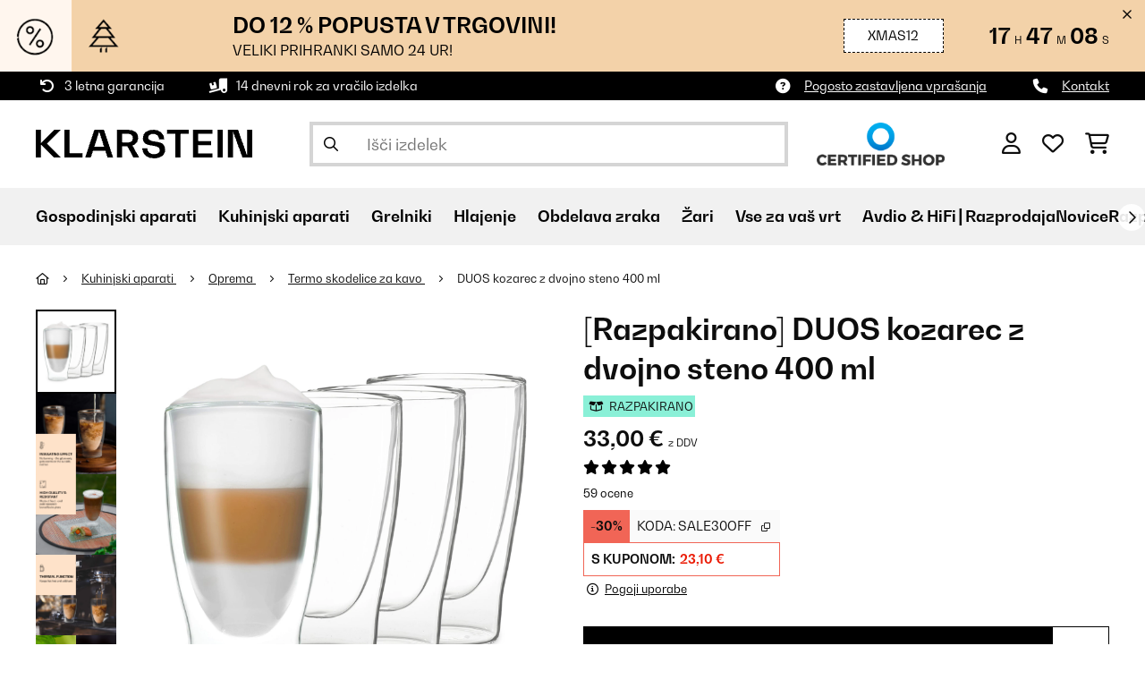

--- FILE ---
content_type: text/html; charset=UTF-8
request_url: https://www.klarstein.si/Kuhinjski-aparati/Oprema/Termo-skodelice-za-kavo/DUOS-kozarec-z-dvojno-steno-400-ml.html
body_size: 73902
content:
<!DOCTYPE HTML>
<html lang="sl" >
    <head>
                

                        <script id="usercentrics-cmp" data-settings-id="7DKdaAt5W47hBh"
                                    src="https://web.cmp.usercentrics.eu/ui/loader.js" async></script>

        

          

        

        

                    <meta http-equiv="Content-Type" content="text/html" charset="UTF-8"><meta http-equiv="X-UA-Compatible" content="IE=Edge"><meta name="viewport" content="width=device-width, initial-scale=1"><link rel="preconnect" href="https://res.cloudinary.com"><meta name="ROBOTS" content="NOINDEX, FOLLOW"><title>DUOS kozarec z dvojno steno 400 ml</title><meta name="title" content="DUOS kozarec z dvojno steno 400 ml"><meta name="description" content="DUOS kozarec z dvojno steno 400 ml - Kozarec z dvojnimi stenami DUOS | termo steklo | 400 ml | kozarec za pijačo | kozarec za espresso, čaj, šote | za tople in hladne pijače | borosilikatno steklo | o"><meta name="keywords" content="DUOS kozarec z dvojno steno 400 ml, Kuhinjski aparati, Oprema, Termo skodelice za kavo"><meta property="og:site_name" content="https://www.klarstein.si/"><meta property="og:title" content="DUOS kozarec z dvojno steno 400 ml"><meta property="og:type" content="product"><meta property="og:image" content="https://shop-apc.klarstein.com/out/pictures/generated/product/1/540_340_75/10040365_yy_0001_titel___.jpg"><meta property="og:url" content="https://www.klarstein.si/Kuhinjski-aparati/Oprema/Termo-skodelice-za-kavo/DUOS-kozarec-z-dvojno-steno-400-ml.html"><meta property="product:price:amount" content="33"><meta property="og:price:currency" content="EUR"><meta property="og:description" content=""><meta property="og:product_id" content="52040365"><link rel="canonical" href="https://www.klarstein.si/Kuhinjski-aparati/Oprema/Termo-skodelice-za-kavo/DUOS-kozarec-z-dvojno-steno-400-ml.html"><link rel="shortcut icon" href="https://www.klarstein.si/out/bbg-theme/img/favicon/klarstein/favicon.ico"><link rel="apple-touch-icon" sizes="180x180" href="https://www.klarstein.si/out/bbg-theme/img/favicon/klarstein/apple-touch-icon.png"><link rel="icon" type="image/png" sizes="32x32" href="https://www.klarstein.si/out/bbg-theme/img/favicon/klarstein/favicon-32x32.png"><link rel="icon" type="image/png" sizes="16x16" href="https://www.klarstein.si/out/bbg-theme/img/favicon/klarstein/favicon-16x16.png"><link rel="alternate" hreflang="de-DE" href="https://www.klarstein.de/Kuechengeraete/Kuechenzubehoer/Doppelwandige-Glaeser/DUOS-doppelwandiges-Glas-400-ml-Trinkglas-Espresso-Borosilikatglas-ks-2.html"><link rel="alternate" hreflang="cs-CZ" href="https://www.klarstein.cz/DUOS-dvoustenna-sklenice-400-ml.html"><link rel="alternate" hreflang="sk-SK" href="https://www.klarstein.sk/DUOS-dvojstenny-pohar-400-ml-ks-1.html"><link rel="alternate" hreflang="hu-HU" href="https://www.klarstein.hu/DUOS-duplafalu-pohar-400-ml-ks-2.html"><link rel="alternate" hreflang="sl-SI" href="https://www.klarstein.si/Kuhinjski-aparati/Oprema/Termo-skodelice-za-kavo/DUOS-kozarec-z-dvojno-steno-400-ml.html"><link rel="alternate" hreflang="hr-HR" href="https://www.klarstein.hr/Kuhinjski-uredaji/Rezervni-dijelovi/DUOS-salica-s-dvostrukom-stijenkom-400-ml.html"><link rel="alternate" hreflang="ro-RO" href="https://www.klarstein.ro/Aparate-de-bucatarie/DUOS-pahar-cu-pereti-dubli-DUOS-400-ml.html"><link rel="alternate" hreflang="bg-BG" href="https://www.klarstein.bg/kuchnenski-uredi/aksesoari/DUOS-chasha-s-dvojni-steni-400-ml-ks-1.html"><link rel="alternate" hreflang="de-AT" href="https://www.klarstein.at/Kuechengeraete/Kuechenzubehoer/DUOS-doppelwandiges-Glas-400-ml-Trinkglas-Espresso-Borosilikatglas.html"><link rel="alternate" hreflang="de-CH" href="https://www.klarstein.ch/DUOS-doppelwandiges-Glas-400-ml-Trinkglas-Espresso-Borosilikatglas-ks-1.html"><link rel="alternate" hreflang="it-CH" href="https://www.klarstein.ch/it/Elettrodomestici-da-cucina/Accessori-da-cucina/Bicchieri-Doppio-Vetro/ks-ks-33.html"><link rel="alternate" hreflang="fr-CH" href="https://www.klarstein.ch/fr/ks-ks-223.html"><link rel="alternate" hreflang="pl-PL" href="https://www.klarstein.pl/Male-AGD/DUOS-szklanki-termiczne-z-podwojna-scianka-2-x-400-ml-ks-2.html"><script type="text/javascript" id="chaltec_tracking_object">
var chaltec = {"Name":"chaltec","ShopBaseUrl":"https:\/\/www.klarstein.si\/","Currency":{"Code":"EUR","EUR_Rate":1},"CurrencyCode":"EUR","Transaction":null,"Basket":{"Products":[],"Vouchers":[],"Value":0,"PaymentGroup":""},"Products":[{"Id":"52040365","Name":"DUOS kozarec z dvojno steno 400 ml","Price":33,"PriceNet":27.05,"PriceTax":5.949999999999999,"Quantity":38,"Manufacturer":"Feelino","Brand":"Feelino","Ean":"4260491020888","Category":{"Id":0,"Name":"Termo skodelice za kavo","Path":"","Path_EN":"","Path_DE":"","Name_EN":"","Name_DE":"","Url":"https:\/\/www.klarstein.si\/Kuhinjski-aparati\/Oprema\/Termo-skodelice-za-kavo\/"},"Weight":0,"ListName":"item","ShopItemId":"","Oxid":"015cf49c683a430e4e96e08afec4ed24"}],"PageType":"item","Category":{"Id":"da9ac9a3ea753b09879e891206bd05c3","Name":"Termo skodelice za kavo","Path":"","Path_EN":"","Path_DE":"","Name_EN":"","Name_DE":"","Url":"https:\/\/www.klarstein.si\/Kuhinjski-aparati\/Oprema\/Termo-skodelice-za-kavo\/"},"Locale":"si_SI","CountryCode":"SI","LanguageCode":"si","User":{"Email":"","UniqueId":"","UserHash":"","hasEUVat":"","userGroups":[]},"SearchTerm":"","TaxRate":22,"ListName":"","Debug":[{"PageClass":"Chaltec\\WebTracking\\Application\\Controller\\ArticleDetailsController"},{"ViewClass":"details"},{}],"IsCheckout":false,"ShopBrand":"","ShopCountry":"","ShopBranch":""};
</script><script type="text/javascript">
        dataLayer = (window.dataLayer) ? dataLayer : [];

        dataLayer = [ {"pageType":"item","pageName":"DUOS kozarec z dvojno steno 400 ml","isCheckout":false,"currency":"EUR","isInternalIP":false,"taxRate":22,"userHash":"","userLoginState":false,"ListName":"","cartValue":0,"cartproductnumber":0,"productsinCart":{},"id":"52040365","price":33,"productOriginalPrice":33,"brand":"Feelino","category":"Termo skodelice za kavo","productRatings":0,"productAverageRating":0,"stock":"on-stock","carrier":"standard"} ];

        
                //DetailJSON
        dataLayer.push({"event":"eeProductDetailView","ecommerce":{"detail":{"products":[{"id":"52040365","name":"DUOS kozarec z dvojno steno 400 ml","brand":"Feelino","price":33,"category":"Termo skodelice za kavo"}]}}});
        
        
        
                    //UserInteractionJSON
            dataLayer.push({"event":""});
        

                dataLayer.push({'ecomm_prodid': 52040365});
        dataLayer.push({'ecomm_pagetype': 'product'});
        dataLayer.push({'ecomm_totalvalue': 33});
    </script>


                <link rel="stylesheet" type="text/css" href="https://www.klarstein.si/out/bbg-theme/src/css/fonts/klarstein.css?1762927095" />
<link rel="stylesheet" type="text/css" href="https://www.klarstein.si/out/bbg-theme/src/css/style.min.css?1762927844" />
<link rel="stylesheet" type="text/css" href="https://www.klarstein.si/modules/egate/emstocknote/out/src/css/emstocknote.css" />
<link rel="stylesheet" type="text/css" href="https://www.klarstein.si/modules/sw/swFactFinderFrontendFlow/out/src/css/suggest.css" />
<link rel="stylesheet" type="text/css" href="https://www.klarstein.si/modules/sw/swFactFinderFrontendFlow/out/src/css/campaign.css" />


        <meta http-equiv="Accept-CH" content="DPR, Viewport-Width, Width">
        <script src="https://cdnjs.cloudflare.com/ajax/libs/lodash.js/4.17.15/lodash.js" type="text/javascript"></script>
        <script src="https://cdnjs.cloudflare.com/ajax/libs/cloudinary-core/2.7.4/cloudinary-core.min.js" type="text/javascript"></script>
        <script src="https://code.jquery.com/jquery-3.6.4.min.js" integrity="sha256-oP6HI9z1XaZNBrJURtCoUT5SUnxFr8s3BzRl+cbzUq8=" crossorigin="anonymous"></script>
        <script>
            document.addEventListener( "DOMContentLoaded", function() {

                // Images collection
                var images = [].slice.call( document.querySelectorAll( 'img.lazy-img' ) );

                // Insersection Observer support
                if( "IntersectionObserver" in window ) {

                    // Window observer
                    intersectionObserver = new IntersectionObserver( function( entries, observer ) {

                        // Iterate observer collection
                        entries.forEach( function( entry ) {


                            // Window intersection test
                            if( entry.isIntersecting ) {

                                image = entry.target;

                                if(!image.src) {
                                                                        image.src = image.setAttribute('data-src', image.getAttribute('lazy-img-url'));
                                    image.classList.add("cld-responsive");
                                    cl.responsive();
                                    
                                }
                                // Remove from observer
                                observer.unobserve( image );
                            }
                        });
                    });

                    // Observer collection
                    images.forEach( function( lazyImage ) {

                        intersectionObserver.observe( lazyImage );
                    });
                }
            });
        </script>
        <script>
            function crazyLoadEECImages(artNum) {
                var eecImage = document.getElementById('EEC-image-' + artNum);
                if(!eecImage.src) {
                                           eecImage.setAttribute('data-src', eecImage.getAttribute('lazy-img-url'))
                        eecImage.classList.add("cld-responsive");
                        cl.responsive();
                                    }
            }
        </script>

                
        

            
<script type="application/ld+json">
    {
        "@context": "https://schema.org",
        "@type": "BreadcrumbList",
        "itemListElement": [
                                        {
                "@type": "ListItem",
                "position": 1,
                "name": "Kuhinjski aparati",
                "item": "https://www.klarstein.si/Kuhinjski-aparati/"
              },                                                      {
                "@type": "ListItem",
                "position": 2,
                "name": "Oprema",
                "item": "https://www.klarstein.si/Kuhinjski-aparati/Oprema/"
              },                                                      {
                "@type": "ListItem",
                "position": 3,
                "name": "Termo skodelice za kavo",
                "item": "https://www.klarstein.si/Kuhinjski-aparati/Oprema/Termo-skodelice-za-kavo/"
              },                                                    {
                "@type": "ListItem",
                "position": 4,
                "name": "DUOS kozarec z dvojno steno 400 ml",
                "item": "https://www.klarstein.si/Kuhinjski-aparati/Oprema/Termo-skodelice-za-kavo/DUOS-kozarec-z-dvojno-steno-400-ml.html"
              }
                    ]
    }
</script>
    </head>
  <!-- OXID eShop Enterprise Edition, Version 6, Shopping Cart System (c) OXID eSales AG 2003 - 2025 - https://www.oxid-esales.com -->

    <body data-qaCl="details" id="klarstein" class=" productDetailsCls ">

                    <div id="pdp-page-id"></div>
                        
<script type="text/javascript">(function(w,d,s,l,i){w[l]=w[l]||[];w[l].push({'gtm.start':
				new Date().getTime(),event:'gtm.js'});var f=d.getElementsByTagName(s)[0],
						j=d.createElement(s),dl=l!='dataLayer'?'&l='+l:'';j.async=true;j.src=
						'https://www.googletagmanager.com/gtm.js?id='+i+dl;f.parentNode.insertBefore(j,f);
						})(window,document,'script','dataLayer','GTM-KQ38QDL');</script>
			


                

                    
        
        
                                <div class="mainWrap ">
                    
                    <!-- gds_footer_scripts start -->
<script type="text/javascript">
window.fetchCampaignData = async function (feed_asset_type) {
  const FIFTEEN_MINUTES = 15 * 60 * 1000;
  const timestamp = localStorage.getItem("campaignDataTimestamp");
  let cachedData = localStorage.getItem("campaignData");

  if (cachedData) {
    cachedData = JSON.parse(cachedData);
    if (timestamp && Date.now() - parseInt(timestamp, 10) < FIFTEEN_MINUTES) {
      for (const key in cachedData) {
        const campaign = cachedData[key];
        if (campaign.asset_type === feed_asset_type && campaign.deal_valid === "valid") {
          return { ...campaign };
        }
      }
      return null;
    }
  }

  try {
    const lang = document.documentElement.lang;
    const countrycode = chaltec.CountryCode;
    const shop_locale = `${lang}_${countrycode}`;
    const domainParts = window.location.hostname.split('.');
    const domain = domainParts[1];
    const url = `https://skscripts.chal-tec.com/json/campaign_automation_${domain}_${shop_locale}.json?${timestamp}`;

    const response = await fetch(url);
    if (!response.ok) {
      console.log("ERROR: Campaign Feed couldn't be downloaded", response.status);
      return cachedData || null;
    }

    const campaignData = await response.json();
    localStorage.setItem("campaignData", JSON.stringify(campaignData));
    localStorage.setItem("campaignDataTimestamp", Date.now().toString());

    for (const key in campaignData) {
      const campaign = campaignData[key];
      if (campaign.asset_type === feed_asset_type && campaign.deal_valid === "valid") {
        return { ...campaign };
      }
    }
    return null;
  } catch (error) {
    console.log("ERROR: Campaign Feed couldn't be downloaded", error.message);
    return cachedData || null;
  }
};
function ffAsnFix() {
  if (dataLayer[0].pageType === "search" || dataLayer[0].pageType === "category") {
    $('.asnMatchCount').filter(function() {
      return $(this).text().trim() === '(0)';
    }).hide();
  }
}

function hideCategoriesInFilter() {
    if(dataLayer[0].pageType === "category") {
        setTimeout(function(){
            let webLang = $('html').attr('lang');

            let translations = {
                sk: {
                    categoryFilter: 'Kategória',
                },
                cs: {
                    categoryFilter: 'Kategorie',
                },
                hu: {
                    categoryFilter: 'Kategória',
                },
                ro: {
                    categoryFilter: 'Categorie',
                },
                hr: {
                    categoryFilter: 'Kategorija',
                },
                sl: {
                    categoryFilter: 'Kategorija',
                },
                bg: {
                    categoryFilter: 'Kатегория',
                },
                pl: {
                    categoryFilter: 'Categoria',
                },
                de: {
                    categoryFilter: 'Kategorie',
                },
                en: {
                    categoryFilter: 'Category',
                },
                fr: {
                    categoryFilter: 'Catégorie',
                },
                es: {
                    categoryFilter: 'Categoría',
                },
                it: {
                    categoryFilter: 'Categoria di prodotto',
                },
                nl: {
                    categoryFilter: 'Categorie',
                }, 
            };
            let translation = translations[webLang] ? translations[webLang] : {};

            $('div.asn .asnGroup.box > .h3').each(function(){
                let filterName = $(this).text().trim();
                if (translation.categoryFilter && filterName == translation.categoryFilter && chaltec.PageType == 'category') {
                    $(this).parent().remove();
                }
            })
        }, 200);
    }
}

ffAsnFix();
hideCategoriesInFilter();
</script>

<!-- gds_footer_scripts end -->
<div id="gds-common-header-leaderboard"></div>
<script type="text/javascript">
async function renderLeaderBoard(textContent, lang) {
	let asset_type = 'leader-board';
	const url = window.location.href;
	if (url.includes("?test-leaderboard")) asset_type = "leader-board_test";
	const data = await window.fetchCampaignData(asset_type);

	if (data !== null) {

		if (data.asset_type.indexOf('_test')) data.asset_type = data.asset_type.replace(/_test$/, '');

		let countdown_class = '';
		if (data.show_countdown == "FALSE") countdown_class = 'no-countdown';

		if (screen.width > 768) {
			var lead_cta = `<a href="${data.campaign_lp_url}" class="button-small--${data.cta_color}" id="gds_leaderboard_cta">${textContent[lang].savenow}</a>`;
		} else {
			var lead_cta = `<a href="${data.campaign_lp_url}" class="button-small--${data.cta_color} p-1" id="gds_leaderboard_cta">${textContent[lang].savenow}</a>`;
		}

		const leaderBoard_html = `
		<style>
			#gds-common-header-leaderboard:has(~ #superuser_block) {
				top:35px;
			}
			.not-sticky {
				position: relative;
			}
			.voucher-wrapper .voucher-button {
				height: auto;
			}
			.leaderb-2__image img {
				width: 100%;
				object-fit: cover;
			}
			.leaderboard__count-down-timer {
				padding: 0 10px !important;
			}
			.leaderb-2 .voucher-tooltip {
				top: 3rem;
			}
			.leaderboard__image img {
				height: 80px;
			}
			.leaderb-2.countdown-cta-voucher:not(.no-countdown) #gds_leaderboard_cta {
				padding: 0 15px 0px 15px!important;
				display: flex;
				align-items: center;
				line-height: 12px;
				margin-left: 5px;
			}
			@media (min-width: 767.98px) {
				.leaderb-2__title-container-tablet {
					margin-left: 8px;
				}
			}
			@media (max-width: 767.98px) {
				.not-sticky-mobile {
					position: relative;
					z-index: 10!important;
				}
				.leaderboard__title-wrapper {
					padding-bottom: 10px;
				}
				.leaderboard__end {
					width: auto;
				}
				.leaderboard__count-down-timer {
					height: auto;
				}
			}

			/*Click-to-copy animation*/
			@keyframes hover {
				from {
					box-shadow: inset 0 0 0 0.01px #000000;
				}
				to {
					box-shadow: inset 100vw 0 0 0.01px #000000;
					color: #fff;
				}
			}
			@keyframes leave {
				from {
					box-shadow: inset -8.79928em 0 0 0.01px #000000;
					color: #fff;
				}
				to {
					box-shadow: inset 0 0 0 0.01px #000000;
				}
			}

			/***********Rainbow Animation start*****************/
			.rainbow-title {
				text-transform: uppercase;
				background-image: linear-gradient(-225deg, #231557 0%, #44107a 29%, #ff1361 67%, #fff800 100%);
				background-size: auto auto;
				background-clip: border-box;
				background-size: 200% auto;
				background-clip: text;
				-webkit-background-clip: text;
				-webkit-text-fill-color: transparent;
				animation: textclip 2s linear infinite;
				font-weight: bolder !important;
			}
			@keyframes textclip {
				to {
					background-position: -200% center;
				}
			}
			/***********Rainbow Animation end*****************/

			/***********Fix Image Responsive*****************/
			.leaderb-2 {
				display: flex;
				flex-wrap: nowrap;
				align-items: stretch;
				position: relative;
				width: 100%;
			}
			.leaderboard__start {
				flex-shrink: 0;
				width: 240px;
				min-width: 100px;
				display: flex;
				align-items: center;
			}
			.leaderboard__start .leaderb-2__image {
				width: 240px;
				display: flex;
				align-items: center;
			}
			.leaderboard__start .leaderb-2__image img {
				width: 240px;
			}
			.leaderboard__title-wrapper {
				flex-grow: 1;
				flex-shrink: 10;
			}
			.leaderb-2__title,
			.leaderb-2__sub-title {
				overflow: hidden;
				text-overflow: ellipsis;
			}
			/***********Fix Image Responsive end*****************/
		</style>
		<div class="gds-header-leaderboard-full-background not-sticky-mobile" id="gds-common-header-leaderboard">
			<div class="container-fluid container-fluid--no-padding" id="gds-header-leaderboard">
				<div class="leaderb-2 ${data.campaign_type} ${countdown_class}" id="gds_lead_campaign_type" style="color: ${data.text_color}; background-color: ${data.background_color}">
				<div class="row m-0" style="display: flex;flex-wrap: nowrap;width: 100%;margin: 0;">
					<div class="col-2 d-none d-md-block leaderboard__start leaderb-2__start">
					<div class="leaderb-2__image">
						<img class="cld-responsive" data-src="${data.background_image_1}" id="gds_leaderboard_image_left">
						<!--<img class="cld-responsive" data-src="https://placehold.co/300x100" id="gds_leaderboard_image_left">-->
					</div>
					</div>
					<div class="col-sm-12 col-md-9 col-lg-8 leaderboard__title-wrapper">
					<div class="leaderboard__title-container leaderb-2__title-container-tablet">
						<span class="leaderb-2__title" id="gds_leaderboard_title">${data.campaign_name}</span>
						<span class="leaderb-2__sub-title" id="gds_leaderboard_subtitle">${data.campaign_subline}</span>
					</div>
					<div class="leaderb-2__cta-voucher d-flex">
						<div class="leaderb-2__voucher-wrapper voucher-wrapper" id="gds_leaderboard_voucher_wrapper">
						<p class="voucher-tooltip" id="gds_leaderboard_click">${textContent[lang].clickToCopy}</p>
						<button class="leaderb-2__tablet-voucher voucher-button justify-content-center" id="gds_leaderboard_voucher_button"> 
							<span class="voucher-link" id="gds_leaderboard_copied"> ${textContent[lang].copied} </span> 
							<span class="leaderb-2__voucher-code voucher-code voucher-text-active" id="gds_leaderboard_voucher" data-code="${data.voucher_code}"> ${data.voucher_code} </span>
						</button>
						</div>
						`+lead_cta+`
					</div>
					</div>
					<div class="col-sm-2 col-md-3 col-lg-2 leaderboard__end">
					<div class="leaderboard__count-down-wrapper">
						<div class="leaderboard__count-down-timer leaderb-2__timer-section ${data.show_countdown}" id="gds_lead_campaign_countdown" style="color: ${data.text_color}; background-color: ${data.background_color_countdown}">
						<div>
							<span class="leaderboard__count-down-time ${data.show_days_in_countdown}" id="lead_days"></span>
							<span class="leaderb-2__count-down-time-info ${data.show_days_in_countdown}" id="lead_days_info"></span>
							<span class="leaderboard__count-down-time" id="lead_hours"></span>
							<span class="leaderb-2__count-down-time-info" id="lead_hours_info"></span>
							<span class="leaderboard__count-down-time" id="lead_minutes"></span>
							<span class="leaderb-2__count-down-time-info" id="lead_minutes_info"></span>
							<span class="leaderboard__count-down-time" id="lead_seconds"></span>
							<span class="leaderb-2__count-down-time-info" id="lead_seconds_info"></span>
						</div>
						</div>
					</div>
					<div class="leaderboard__image">
						<picture>
						<source media="(max-width:768px)" srcset="${data.background_image_3}" id="gds_leaderboard_image_mobile">
						<img class="cld-responsive" data-src="${data.background_image_2}" id="gds_leaderboard_image_right">
						</picture>
					</div>
					</div>
				</div>
				<div class="leaderb-2__close-wrapper" id="leaderb-2__close">
					<i class="fa-kit fa-icon--xmark-large"></i>
				</div>
				</div>
			</div>
		</div>`;

		//$('#gds-common-header-leaderboard').append(leaderBoard_html);
		$('#gds-common-header-leaderboard').before(leaderBoard_html);

		var gds_leaderboard_image = cloudinary.Cloudinary.new({cloud_name: "chal-tec"});
		gds_leaderboard_image.responsive();

		/*
		const leaderboardClosed = sessionStorage.getItem('leaderboardClosed');
		if (!leaderboardClosed) {
			$('#gds-common-header-leaderboard').before(leaderBoard_html);
		}

		//show only once after click on close for mobile
		(function after_close() {
			const leaderboard = document.querySelector('.leaderboard');
			const closeButton = document.querySelector('.leaderboard__close-container');
			if (!leaderboard) return;
			if (leaderboardClosed) {
				leaderboard.style.display = 'none';
			}
			closeButton.addEventListener('click', function () {
				leaderboard.style.display = 'none';
				sessionStorage.setItem('leaderboardClosed', 'true');
			});
		})();
		*/

		// Don't show mobile banner after a certain times closed
		const closeCount = parseInt(sessionStorage.getItem('bannerCloseCount')) || 0;
		//if (screen.width < 768 && closeCount > 3) {
		if (closeCount) {
			$('.gds-header-leaderboard-full-background').addClass('d-none');
		}
		
		// hide mobile banner after closing and count
		$('.leaderb-2__close-wrapper').on('click', function() {
			const item = $(this).parents('.gds-header-leaderboard-full-background');
			item.addClass('d-none');
			const newCount = closeCount + 1;
			sessionStorage.setItem('bannerCloseCount', newCount);
		});

		//click to copy function
		$('.leaderboard .voucher-wrapper').on('click', function () {
			$(this).addClass('claimed');
			var string = $('.voucher-link').data('code');
			if (string) {
				navigator.clipboard.writeText(string).then(() => {
					// Clipboard successfully set
				}, () => {
					// Clipboard write failed
				});
			}
			setTimeout(function () {
				$("#gds_leaderboard_voucher_button").css({ 'animation': "hover 0.4s forwards" });
			}, 300);
			setTimeout(function () {
				$("#gds_leaderboard_voucher_button").css({ 'animation': "leave 0.6s forwards" });
				$("#gds_leaderboard_voucher_button").focus();
			}, 1500);
		});

		// click to copy function leaderb-2
		$('#gds_leaderboard_voucher_wrapper').on('click', function() {
			$(this).addClass('claimed');
			var string = $('#gds_leaderboard_voucher').data('code');
			if (string) {
				navigator.clipboard.writeText(string).then(() => {
				// Clipboard successfully set
			}, () => {
			// Clipboard write failed
			});
			}
			setTimeout(function() {
				$('#gds_leaderboard_voucher_button').css({'animation': "hover 0.4s forwards"});
			}, 300);
			setTimeout(function() {
				$('#gds_leaderboard_voucher_button').css({'animation': "leave 0.6s forwards"});
				$('#gds_leaderboard_voucher_button').focus();
			}, 1500);
		});

		if(data.campaign_subline == "") {
			$("#gds_leaderboard_subtitle").css("display", "none");
		}

		$('.leaderboard__close-container').on('click', function () {
			const item = $(this).parents('.leaderboard');
			item.addClass('d-none');
		});

		// Countdown
		const second = 1000,
		minute = second * 60,
		hour = minute * 60,
		day = hour * 24;
		
		let countDown = new Date(data.active_to).getTime();
		
		if (countDown > new Date().getTime()) {
			if (data.show_countdown == 'TRUE') {

				if (data.show_days_in_countdown == 'FALSE') {
					document.getElementById('lead_days').style.display = 'none';
					document.getElementById('lead_days_info').style.display = 'none';
				}

				let timer = setInterval(function () {
					let now = new Date().getTime(),
					distance = countDown - now;
					// Add zero if countdown has only one number
					// Calculate days and hours differently based on showDays value
					if (data.show_days_in_countdown == 'TRUE') {
						document.getElementById('lead_days').innerText = String(Math.floor(distance / day)).padStart(2, '0');
						document.getElementById('lead_hours').innerText = String(Math.floor((distance % day) / hour)).padStart(2, '0');
					} else {
						// Calculate total hours if days are hidden
						document.getElementById('lead_hours').innerText = String(Math.floor(distance / hour)).padStart(2, '0');
					}

					//document.getElementById('lead_hours').innerText = String(Math.floor(distance / (hour))).padStart(2, '0');
					document.getElementById('lead_minutes').innerText = String(Math.floor((distance % (hour)) / (minute))).padStart(2, '0');
					document.getElementById('lead_seconds').innerText = String(Math.floor((distance % (minute)) / second)).padStart(2, '0');

					$('#lead_days_info').text(textContent[lang].daymob);
					$('#lead_hours_info').text(textContent[lang].hourmob);
					$('#lead_minutes_info').text(textContent[lang].minutemob);
					$('#lead_seconds_info').text(textContent[lang].secmob);
					if (screen.width < 768) {
						$('#gds_lead_campaign_countdown').insertAfter('#gds_leaderboard_cta');
					}
					$('#gds_lead_campaign_type').removeClass('no-countdown');
					// Do something later when date is reached
					if (distance < 0) {
						clearInterval(timer);
						$('#gds-common-header-leaderboard').addClass('hide');
					}
				}, second);
			}
		}
	}
}
async function renderSingleCard(textContent, lang) {
	let asset_type = 'single-card';
	const url = window.location.href;
	if (url.includes("?test-singlecard")) asset_type = "single-card_test";
	const data = await window.fetchCampaignData(asset_type);

	if (data !== null) {
		if (data.asset_type.indexOf('_test')) data.asset_type = data.asset_type.replace(/_test$/, '');

		let countdown_class = '';
		if (data.show_countdown == "FALSE") countdown_class = 'no-countdown';

		const mobileClass = screen.width <= 768 ? ' p-1' : '';
		const single_cta = `<a href="${data.campaign_lp_url}" class="card-product__content-button button-small--${data.cta_color}${mobileClass}">${textContent[lang].savenow}</a>`;
		const hasValidUrl = !!data.campaign_lp_url?.trim();

		const singleCard_html = `
		<div class="col-6 col-md-4 productTeaser">
			<div class="card-product card-product--banner countdown-cta ${countdown_class}" id="single-card" style="background-color: ${data.background_color};">
				${hasValidUrl ? `
				<a href="${data.campaign_lp_url}" class="card-product__image-wrapper">
					<img data-src="${data.background_image_1}" src="${data.background_image_1}" class="card-product__image cld-responsive" alt="${data.campaign_name}" data-width="400">
				</a>` : `
				<div class="card-product__image-wrapper">
					<img data-src="${data.background_image_1}" src="${data.background_image_1}" class="card-product__image cld-responsive" alt="${data.campaign_name}" data-width="400">
				</div>`}
				<div class="card-product__content-wrapper">
					<div class="card-product__main-content">
						${hasValidUrl ? `
						<a href="${data.campaign_lp_url}" class="card-product__content-link" style="color: ${data.text_color};">
							<span class="card-product__content-title" style="-webkit-line-clamp: 5;">${data.campaign_name}</span>
							<span class="card-product__content-subtitle">${data.campaign_subline}</span>
						</a>` : `
						<div class="card-product__content-link" style="color: ${data.text_color};">
							<span class="card-product__content-title" style="-webkit-line-clamp: 5;">${data.campaign_name}</span>
							<span class="card-product__content-subtitle">${data.campaign_subline}</span>
						</div>`}
					</div>
					<div class="card-product__secondary-content">
						${single_cta}
						<div class="voucher-wrapper voucher-wrapper-singlecard">
							<p class="voucher-tooltip" id="tooltip-2">${textContent[lang].clickToCopy}</p>
							<button class="voucher-button" id="voucher-button-single-card">
							<span class="voucher-code voucher-text-active">${data.voucher_code}</span>
								<span data-code="" class="voucher-link">${textContent[lang].copied}</span>
							</button>
						</div>
					</div>
				</div>
				<div class="countdown" id="singlecard_countdown" style="background-color: ${data.background_color_countdown};">
					<div class="countdown__wrapper" id="single_card_countdown" style="color: ${data.text_color};">
						<span class="countdown__time hide" id="single-card-days"></span>
						<span class="countdown__info hide" id="single-card-days-text"></span>
						<span class="countdown__time" id="single-card-hours"></span>
						<span class="countdown__info" id="single-card-hours-text"></span>
						<span class="countdown__time" id="single-card-minutes"></span>
						<span class="countdown__info" id="single-card-minutes-text"></span>
						<span class="countdown__time" id="single-card-seconds"></span>
						<span class="countdown__info" id="single-card-seconds-text"></span>
					</div>
				</div>
			</div>
		</div>`;

        $(document).ready(function () {

            $('form.productTeaser[name="tobasketproductList_2"]').after(singleCard_html);

			//Tooltip, Voucher, copy
			$('#single-card .voucher-wrapper').on('click', function() {
				$(this).addClass('claimed');
				var string = $('#single-card').find('.voucher-code').text();
				if (string) {
					navigator.clipboard.writeText(string).then(() => {
					// Clipboard successfully set
					}, () => {
					// Clipboard write failed
					});
				}
				setTimeout(function() {
					$("#voucher-button-single-card").css({'animation': "hover 0.4s forwards"});
				}, 300);
			
				setTimeout(function() {
					$("#voucher-button-single-card").css({'animation': "leave 0.6s forwards"});
					$("#voucher-button-single-card").focus();
				}, 1500);
			});

			if(data.show_days_in_countdown == 'TRUE') {
				$('#single-card-days').removeClass('hide');
				$('#single-card-days-text').removeClass('hide');
                $('#singlecard_countdown span').css('font-size', '1em');
			}

			if(data.voucher_code != "") {
				$('.voucher-wrapper-singlecard').css('display', 'block');
				$('.card-product__content-button').css('display', 'none');
			}

			if(data.campaign_subline == "") {
				$('.card-product__content-subtitle').css("display", "none");
			}

			if(data.campaign_lp_url == "") {
				$('#singlecard_countdown').closest('.card-product').find('a').eq(0).removeAttr('href');
				$('#singlecard_countdown').closest('.card-product').find('a').eq(1).removeAttr('href');
			}
			
			if(data.campaign_lp_url.includes('http://') || data.campaign_lp_url.includes('https://')) {
				const links = [
					document.querySelector('#single-card a'),
					document.querySelector('#single-card .card-product__content-link'),
					document.querySelector('#dy-campaign-cta-2')
				];
				links.forEach(link => {
					if (link) {
						link.setAttribute('target', '_blank');
					}
				});
			}

			//countdown
			if (data.show_countdown == 'TRUE') {
				let time_md = data.active_to,
					countDown = new Date(time_md).getTime(),
					day = 1000 * 60 * 60 * 24,
					hour = 1000 * 60 * 60,
					minute = 1000 * 60,
					second = 1000;

					const timer = setInterval(function () {
        				let now = new Date().getTime(),
            			distance = countDown - now;

							document.getElementById('single-card-days').innerText = 
									Math.floor(distance / day) < 10 
									? "0" + Math.floor(distance / day) 
									: Math.floor(distance / day);

							document.getElementById('single-card-hours').innerText = 
								Math.floor((distance % day) / hour) < 10 
								? "0" + Math.floor((distance % day) / hour) 
								: Math.floor((distance % day) / hour);

							document.getElementById('single-card-minutes').innerText = 
								Math.floor((distance % hour) / minute) < 10 
								? "0" + Math.floor((distance % hour) / minute) 
								: Math.floor((distance % hour) / minute);

							document.getElementById('single-card-seconds').innerText = 
								Math.floor((distance % minute) / second) < 10 
								? "0" + Math.floor((distance % minute) / second) 
								: Math.floor((distance % minute) / second);

							//plural
							if (screen.width > 474) {
								if (String(Math.floor(distance / (day))) == 1) {
									$('#single-card-days-text').text(textContent[lang].daySin);
								}
								else if (String(Math.floor(distance / (day))) > 1 && String(Math.floor(distance / (day))) <= 4) {
									$('#single-card-days-text').text(textContent[lang].dayPlu2_4);
								}
								else {
									$('#single-card-days-text').text(textContent[lang].dayPlu5);
								}
								if (String(Math.floor((distance % (day)) / (hour))) == 1) {
									$('#single-card-hours-text').text(textContent[lang].hourSin);
								}
								else if (String(Math.floor((distance % (day)) / (hour))) > 1 && String(Math.floor((distance % (day)) / (hour))) <= 4) {
									$('#single-card-hours-text').text(textContent[lang].hourPlu2_4);
								}
								else {
									$('#single-card-hours-text').text(textContent[lang].hourPlu5);
								}
								if (String(Math.floor((distance % (hour)) / (minute))) == 1) {
									$('#single-card-minutes-text').text(textContent[lang].minuteSin);
								}
								else if (String(Math.floor((distance % (hour)) / (minute))) > 1 && String(Math.floor((distance % (hour)) / (minute))) <= 4) {
									$('#single-card-minutes-text').text(textContent[lang].minutePlu2_4);
								}
								else {
									$('#single-card-minutes-text').text(textContent[lang].minutePlu5);
								}
								if (String(Math.floor((distance % (minute)) / second)) == 1) {
									$('#single-card-seconds-text').text(textContent[lang].secondSin);
								}
								else if (String(Math.floor((distance % (minute)) / second)) > 1 && String(Math.floor((distance % (minute)) / second)) <= 4) {
									$('#single-card-seconds-text').text(textContent[lang].secondPlu2_4);
								}
								else {
									$('#single-card-seconds-text').text(textContent[lang].secondPlu5);
								}
							} else {
								$('#single-card-days-text').text(textContent[lang].daymob);
								$('#single-card-hours-text').text(textContent[lang].hourmob);
								$('#single-card-minutes-text').text(textContent[lang].minutemob);
								$('#single-card-seconds-text').text(textContent[lang].secmob);
							}
							if (distance < 0) {
								clearInterval(timer);
								$('#singlecard_countdown').remove();
							}
					}, second);
			}
        });

    }
}
async function renderBanners() {
    const lang = document.documentElement.lang;
    const textContent = {
        sk: { daySin: "deň", dayPlu2_4: "dni", dayPlu5: "dní", hourSin: "hodina", hourPlu2_4: "hodiny", hourPlu5: "hodín", minuteSin: "minúta", minutePlu2_4: "minúty", minutePlu5: "minút", secondSin: "sekunda", secondPlu2_4: "sekundy", secondPlu5: "sekúnd", code: "Kupón: ", offAll: "extra off EVERYTHING", extended: "Extended!", clickToCopy: "Kliknutím skopírujete", copied: "Skopírované!", savenow: "Nakupujte teraz", daymob: "D", hourmob: "H", minutemob: "M", secmob: "S" },
        cs: { daySin: "den", dayPlu2_4: "dny", dayPlu5: "dní", hourSin: "hodina", hourPlu2_4: "hodiny", hourPlu5: "hodin", minuteSin: "minuta", minutePlu2_4: "minuty", minutePlu5: "minut", secondSin: "vteřina", secondPlu2_4: "sekundy", secondPlu5: "sekund", code: "Kupon: ", offAll: "extra auf ALLES", extended: "Verlängert!", clickToCopy: "Kliknutím zkopírujete", copied: "Zkopírováno!", savenow: "Nakupujte nyní", daymob: "D", daysmob: "D", hourmob: "H", hoursmob: "H", minutemob: "M", secmob: "S" },
        hu: { daySin: "nap", dayPlu2_4: "nap", dayPlu5: "nap", hourSin: "óra", hourPlu2_4: "óra", hourPlu5: "óra", minuteSin: "perc", minutePlu2_4: "perc", minutePlu5: "perc", secondSin: "m.perc", secondPlu2_4: "m.perc", secondPlu5: "m.perc", code: "Kupon: ", offAll: "extra auf ALLES", extended: "Verlängert!", clickToCopy: "Kattintson a másoláshoz", copied: "Másolva!", savenow: "Vásároljon most!", daymob: "D", daysmob: "D", hourmob: "H", hoursmob: "H", minutemob: "M", secmob: "S" },
        hr: { daySin: "dan", dayPlu2_4: "dana", dayPlu5: "dana", hourSin: "sat", hourPlu2_4: "sata", hourPlu5: "sati", minuteSin: "minuta", minutePlu2_4: "minute", minutePlu5: "minuta", secondSin: "sekunda", secondPlu2_4: "sekunde", secondPlu5: "sekundi", code: "Kupon: ", offAll: "extra auf ALLES", extended: "Verlängert!", clickToCopy: "Kliknite za kopiranje", copied: "Kopirano!", savenow: "Kupite sada", daymob: "D", daysmob: "D", hourmob: "H", hoursmob: "H", minutemob: "M", secmob: "S" },
        ro: { daySin: "zi", dayPlu2_4: "zile", dayPlu5: "zile", hourSin: "oră", hourPlu2_4: "ore", hourPlu5: "ore", minuteSin: "minut", minutePlu2_4: "minute", minutePlu5: "minute", secondSin: "secunda", secondPlu2_4: "secunde", secondPlu5: "secunde", code: "Cupon: ", offAll: "extra auf ALLES", extended: "Verlängert!", clickToCopy: "Faceți clic pentru a copia", copied: "Copiat!", savenow: "Cumpărați acum", daymob: "D", daysmob: "D", hourmob: "O", hoursmob: "H", minutemob: "M", secmob: "S" },
        sl: { daySin: "dan", dayPlu2_4: "dneva", dayPlu5: "dni", hourSin: "uro", hourPlu2_4: "uri", hourPlu5: "ur", minuteSin: "minuta", minutePlu2_4: "minuti", minutePlu5: "minut", secondSin: "sekundo", secondPlu2_4: "sekundi", secondPlu5: "sekund", code: "Kupon: ", offAll: "extra auf ALLES", extended: "Verlängert!", clickToCopy: "Kliknite za kopiranje", copied: "Kopirano!", savenow: "Kupite zdaj", daymob: "D", daysmob: "D", hourmob: "H", hoursmob: "H", minutemob: "M", secmob: "S" },
        bg: { daySin: "ден", dayPlu2_4: "дни", dayPlu5: "дни", hourSin: "час", hourPlu2_4: "часа", hourPlu5: "часа", minuteSin: "минута", minutePlu2_4: "минути", minutePlu5: "минути", secondSin: "секунда", secondPlu2_4: "секунди", secondPlu5: "секунди", code: "купон: ", offAll: "extra auf ALLES", extended: "Verlängert!", clickToCopy: "Кликнете, за да копирате", copied: "Копирано!", savenow: "Пазарувайте сега", daymob: "D", daysmob: "D", hourmob: "H", hoursmob: "H", minutemob: "M", secmob: "S" },
        pl: { daySin: "dzień", dayPlu2_4: "dni", dayPlu5: "dni", hourSin: "godzina", hourPlu2_4: "godziny", hourPlu5: "godzin", minuteSin: "minuta", minutePlu2_4: "minuty", minutePlu5: "minut", secondSin: "sekunda", secondPlu2_4: "sekundy", secondPlu5: "sekund", code: "Kupon: ", offAll: "extra auf ALLES", extended: "Verlängert!", clickToCopy: "Kliknij, aby skopiować", copied: "Skopiowane!", savenow: "Kup teraz", daymob: "D", daysmob: "D", hourmob: "H", hoursmob: "H", minutemob: "M", secmob: "S" },
    };
    if (chaltec.PageType == 'item' || chaltec.PageType == 'category' || chaltec.PageType == 'home') {
        await renderLeaderBoard(textContent, lang);
    }
    if (chaltec.PageType == 'category') {
        await renderSingleCard(textContent, lang);
    }
}
renderBanners();
</script>

        
        
        
            


<div id="grey-full-bg"></div>

    <div id="flyoutCart" data-qa="div-flyoutCart" class="flyoutCart myCart flyout ct-flyout  ">
    <div class="wrap flyoutCart-container">
                        <div class="d-flex flex-column gap-2 gap-lg-3 max-h-70">
            <div class="d-flex justify-content-between">
                <div class="flyoutCart-header">
                    <div class="flyOutCart-title">
                                                moja košarica
                        <span class="flyoutCart-totalNumberOfProducts"></span>
                                            </div>
                </div>
                <div class="flyoutCart-close-icon" onclick="closeFlyoutCart();">
                    <i class="fa-solid fa-xmark" aria-disabled="true"></i>
                </div>
            </div>

            <div class="flyoutCartScroller flyoutCartEmptyScroller mini-cart-prod-section">
                                                <div class="flyoutCart-empty">
                    <div class="flyoutCart-text-section">
                        <span class="body-regular-01">Vaša košarica je prazna.</span>
                        <span class="body-regular-01">Začnite nakupovati, da ga napolnite s svojimi najljubšimi predmeti!</span>
                    </div>
                    <div class="flyoutCart-img-section">
                        <img alt="emptycart" src="https://res.cloudinary.com/chal-tec/image/upload/webshops/assets/klarstein/emptycart.png">
                    </div>
                </div>
                                            </div>
        </div>

        
        <div class="clearfix" style="display: none;"></div>

                                                                                                                                                                                                                                                                                                                                                                        <div class="flyoutCart-button-section">

            
                            <a data-qa="lnk-flyoutToContinueShopping" style="order: 2" class="bbg-btn--ghost bbg-btn--medium" onclick="closeFlyoutCart();">
                    Nadaljuj z nakupovanjem
                </a>
            
                    </div>

            </div>
</div>


        

        
                



    <div class="payoff">
    <div class="container-fluid">
        <div class="payoff__wrapper">
            <div class="payoff__block payoff__block--mobile">
                <span class="payoff__block-item label--icon-medium fak fa-icon--arrow-rotate-left">3 letna garancija</span>
                <span class="payoff__block-item label--icon-medium fak fa-icon--truck-ramp-box">14 dnevni rok za vračilo izdelka</span>
            </div>
            <!--
            <div class="payoff__block payoff__block--desktop">
                <span class="body-uppercase-04">Area for the payoff</span>
            </div>
            -->
            <div class="payoff__block payoff__block--desktop">
                                <span class="payoff__block-item label--icon-medium">
                    <i class="fak fa-icon--circle-question"></i>
                    <a href="https://www.klarstein.si/Pogosto-zastavljena-vprasanja/" class="payoff__block-item--link">Pogosto zastavljena vprašanja</a>
                </span>
                                                <span class="payoff__block-item label--icon-medium">
                    <i class="fak fa-icon--phone"></i>
                    <a href="https://www.klarstein.si/Kontakt/" class="payoff__block-item--link">Kontakt</a>
                </span>
                                <!--
                                <span class="payoff__block-item label--icon-medium">
                    <i class="fa-solid fa-scale-balanced me-2"></i>
                    <a href="https://www.klarstein.si/Primerjava-izdelkov/" class="payoff__block-item--link">Primerjava izdelkov</a>
                </span>
                                -->
            </div>
        </div>
    </div>
</div>

<style>
  /* Start: Workaround for https://go-bbg.atlassian.net/browse/D2COX-3517 */
  div#gds-home-inspiration.carousel-wrapper div.thumbnail-container-outside {
    display:none;
  }
	/* End: Workaround for https://go-bbg.atlassian.net/browse/D2COX-3517 */
</style>


<script>
document.addEventListener("DOMContentLoaded", function () {
    const isAccountPage = chaltec.Debug[1].ViewClass === "account";
    const packetaBlock = document.querySelector(".packeta-block");

    const packetaIconUrl = "https://res.cloudinary.com/chal-tec/image/upload/v1738574117/marketing/gds/icons/payments/packeta.png";
    const carrierIconUrl = "https://res.cloudinary.com/chal-tec/image/upload/v1738584281/marketing/gds/icons/payments/carrier.png";

    if (isAccountPage) {
        if (packetaBlock && packetaBlock.parentNode) {
                const packetaBlockTitleSelector = packetaBlock.querySelector(".account-delivery-address__title");
            packetaBlockTitleSelector.innerHTML = `
                <img src="${packetaIconUrl}" alt="Packeta" style="max-width: 48px;">
                <span class="heading-regular-03 ps-2">${packetaBlockTitleSelector.textContent}</span>
            `;
            packetaBlockTitleSelector.classList.remove("ps-3");
            
            // Update home delivery titles
            $deliveryTitles = document.querySelectorAll(".account-delivery-address__title:not(.packeta-block .account-delivery-address__title)");
            $deliveryTitles.forEach(title => {
                title.innerHTML = `
                    <img src="${carrierIconUrl}" alt="SPS" style="max-width: 48px;">
                    <span class="heading-regular-03 ps-2">${title.textContent}</span>
                `;
                title.classList.remove("ps-3");
            });

            const container = document.querySelector(".account-delivery-addresses");
            if (container) {
                container.classList.add("mb-2");
            }
        }
    } else {
        if (packetaBlock) {
            const savedAddresses = document.querySelector("#savedAdresses");
            if (savedAddresses) {
                const childDiv = savedAddresses.querySelector(".ps-3");
                if (childDiv) {
                    childDiv.classList.remove("ps-3");
                }
            }
    
            const shippingAddress = document.querySelector("#shippingAddressTitle");
            if (shippingAddress) {
                shippingAddress.innerHTML = `<img src="${carrierIconUrl}" alt="SPS" style="max-width: 48px;margin-left: 8px;"><span class="ps-2">${shippingAddress.textContent}</span>`;
            }
    
            // Update pickup subtitle and button
            const pickupSubtitle = document.querySelector(".packeta-block-headline");
            if (pickupSubtitle) {
                pickupSubtitle.innerHTML = `
                    <img src="${packetaIconUrl}" alt="Packeta">
                    <span class="ps-2">${pickupSubtitle.textContent}</span>
                `;
                pickupSubtitle.classList.remove("ps-3");
            }
            
            const formCheckLabels = document.querySelectorAll(".packeta-block .form-check > label:first-of-type");
            formCheckLabels.forEach(label => {
                label.style.display = "none";
            });
    
            packetaBlock.classList.add("pb-3");
            const radioWrappers = packetaBlock.querySelectorAll(".checkout-address__radio-wrapper");
            radioWrappers.forEach(wrapper => wrapper.classList.add("ps-4"));
            
            const pickUpButton = document.querySelector(".packeta-selector-button.button-small--ghost");
            if (pickUpButton) {
                pickUpButton.classList.add("ms-4");
            }
        }
    }
});
</script>


<header id="header" class="header background-00 
    header--search-visible
">
    <div class="container-fluid">
        <div class="header__inner-wrapper">
            <div class="header__section">
                                    <div class="header__burger d-xl-none">
                        <button class="header__burger-button" data-qa="btn-menuOpener">
                            <span></span>
                            <span></span>
                            <span></span>
                        </button>
                    </div>
                                
                    <div class="header__title">
                        <a href="https://www.klarstein.si/" >
                            <img class="header__logo" src="https://res.cloudinary.com/chal-tec/image/upload/w_auto,q_auto,f_auto/marketing/gds/klarstein/logos/klarstein_vec.svg" alt="Logo Klarstein SI">
                        </a>
                    </div>
                
            </div>
                            
                <div class="header-menu__search d-none d-xl-block">
                    
                            <form data-qa="frm-search" class="search-form" action="https://www.klarstein.si/index.php?lang=10&amp;" method="get" name="search">
        
<input type="hidden" name="lang" value="10" />
        <input type="hidden" name="cl" value="search">
                
        <input aria-label="Išči izdelke" data-qa="inp-search" id="searchParam" name="searchparam" class="input--search" type="text" size="30" placeholder="Išči izdelek" value="" autocomplete="off">
        <button aria-label="Pošlji iskanje" id="search-magnify-icon" data-qa="btn-searchSubmit" class="btn--search" type="submit" value="">
            <i class="fa-regular fa-magnifying-glass" aria-hidden="true"></i>
        </button>
        <button aria-label="Zapri iskanje" id="search-close-id" data-qa="btn-searchSubmit" class="btn--search search-close hide">
            <i class="fa-regular fa-xmark" aria-hidden="true"></i>
        </button>
    </form>

    

    <div class="searchWrapper">
    <div id="suggestLayer"></div>
    </div>

<!--For now, just adding a snippet name here, in future content & styles will be provided -->
    <div id="gds_searcher_suggest">
            </div>
                    
                </div>
                        <div class="header__section">
                                    

                        
                                                    <ul class="header__list header__list--images">
    <li class="header__list-item">
        <a class="header__list-link" target="_blank" href="https://www.certifiedshop.com/si/trgovina/1134/klarstein">
            <img src="https://res.cloudinary.com/chal-tec/image/upload/v1690805493/marketing/shopmanagement/Trusted_Shops/certifiedshop_com_logo.png" style="width: auto;">
        </a>
    </li>
    <li id="MyCustomTrustbadge" class="header__list-item"></li>
</ul>

                        
                        <ul class="header__list header__list--icons">
                            <li class="header__list-item">
                                                                    <button aria-label="RAČUN" data-qa="btn-account" class="header__list-link d-none d-md-block" onclick="ctFlyout.toggle(event, this);" data-ct-flyout="flyoutAccount">
                                        <span class="fa-regular fa-user"></span>
                                    </button>
                                    <a aria-label="RAČUN" data-qa="btn-account" class="header__list-link d-md-none" href="https://www.klarstein.si/index.php?lang=10&amp;cl=account">
                                        <span class="fa-regular fa-user"></span>
                                    </a>
                                                            </li>
                            <li class="header__list-item d-none">
                                <button aria-label="Išči izdelke" data-qa="btn-search" class="header__list-link mobile-search-button">
                                    <span class="fa-regular fa-magnifying-glass"></span>
                                </button>
                            </li>
                            
                                <li class="header__list-item ">
            <button aria-label="Priljubljeno" data-qa="btn-wishlist" class="header__list-link" onclick="ctModal.showById('modalSignInUpWishlist',{width:820,height:500}); generateGoogleSignInButton('signInUpWishlist', ); return false;">
            <span class="fa-regular fa-heart"></span>
        </button>
    </li>
                            
                                        <div class="header__list-item item-image--flyoutCart">
            <button aria-label="Nakupovalni voziček" data-qa="btn-cart" class="header__list-link" onclick="window.location='https://www.klarstein.si/index.php?lang=10&amp;cl=basket';" data-ct-flyout="flyoutCart">
                <span class="fa-regular fa-cart-shopping"></span>
            </button>
        </div>
    
                        </ul>
                    
                    
                        
    



    <div id="flyoutAccount" class="flyout-account__login flyout ct-flyout">
        <form data-qa="frm-flyoutSignIn" class="signin" action="https://www.klarstein.si/index.php?lang=10&amp;" method="post" onsubmit="ctValidation.form(this) & DYLoginEvent(this)">
            <input type="hidden" name="ctFromLoginCmp" value="flyout">

            
<input type="hidden" name="lang" value="10" />
<input type="hidden" name="cnid" value="da9ac9a3ea753b09879e891206bd05c3" />
<input type="hidden" name="listtype" value="list" />
<input type="hidden" name="actcontrol" value="details" />

<input type="hidden" name="fnc" value="login_noredirect">

<input type="hidden" name="cl" value="details">

<input type="hidden" name="tpl" value="">
<input type="hidden" name="oxloadid" value="">

<input type="hidden" name="page" value="0">

<input type="hidden" name="CustomError" value="loginBoxErrors">


    <input type="hidden" name="anid" value="015cf49c683a430e4e96e08afec4ed24">

<div class="sign-in__container">
    <div class="sign-in__header">

        <span class="sign-in__title heading-regular-02">Moj račun</span>
    </div>

    
    <div class="sign-in__content">
        <div class="input--wrapper">
            <label for="nameControl-flyout-frm-flyoutSignIn" class="input--label body-uppercase-05">Naslov elektronske pošte</label>
            <input type="text"
                   class="signInEmail body-regular-01 input--border input--grey signIn-inputText"
                   id="nameControl-flyout-frm-flyoutSignIn"
                   data-qa="inp-flyoutSignInLoginName"
                   name="lgn_usr"
                   placeholder="Naslov elektronske pošte"
                   type="email" minlength="1" maxlength="255"
                   data-validation="notEmpty,email"
            >
        </div>

        <div class="input--wrapper">
            <label for="logInBox-inputText-nearCheckbox-flyout-frm-flyoutSignIn-prueba" class="input--label body-uppercase-05">Geslo</label>
            <input class="signInPassword body-regular-01 input--border input--grey"
                   placeholder="Geslo"
                   data-qa="inp-flyoutSignInPassword"
                   id="logInBox-inputText-nearCheckbox-flyout-frm-flyoutSignIn-prueba"
                   name="lgn_pwd"
                   type="password"  minlength="1" maxlength="255"
                   data-validation="notEmpty"
            >
            <label class="sign-in__show-password" for="logInBox-inputText-nearCheckbox-flyout" onclick="passwordIcon(event);">
                <i class="fa-kit fa-icon--eye"></i>
            </label>
        </div>

        <div class="sign-in__checkbox-password d-flex justify-content-between">
            <div class="form-checkbox">
                            <input
                    data-qa="inp-flyoutSignInStayLoggedIn"
                    class="checkbox"
                    type="checkbox"
                    id="loginBox-stayLogged--flyout-frm-flyoutSignIn"
                    value="TRUE"
                    name="stayLogged1"
            >
                <label for="loginBox-stayLogged--flyout-frm-flyoutSignIn" class="body-regular-03 loginBox__staylogged-label" tabindex="1">pusti me prijavljenega</label>
                            </div>

            <div class="sign-in__forgot-password-block">
                <a data-qa="lnk-forgotPassword" class="body-underline-06" href="https://www.klarstein.si/index.php?lang=10&amp;cl=forgotpwd">Ste pozabili geslo?</a>
            </div>
        </div>
        <button onclick="ctTracking.trackLogin('email')" data-qa="inp-flyoutSignInSubmit" class="button-large--black w-100" type="submit">Prijava</button>
    </div>

</div>

    <div class="sign-in__footer body-regular-03">
        Nova stranka? <a data-qa="lnk-flyoutRegister" class="sign-in__register body-underline-06" href="https://www.klarstein.si/index.php?lang=10&amp;cl=register">Registrirajte se sedaj</a>
    </div>
        </form>
                    
    <div class="social-signin-wrapper">
        - ali -
                    <div class="social-signin-btn-big">
                <button id="google-signin-1"></button>
            </div>
                </div>
            </div>


                    
                            </div>
        </div>
    </div>
    <div id="searchContainer" class="header-menu__search--mobile
            header-menu__search--visible
     d-xl-none">
        
                <form data-qa="frm-search" class="search-form" action="https://www.klarstein.si/index.php?lang=10&amp;" method="get" name="search">
        
<input type="hidden" name="lang" value="10" />
        <input type="hidden" name="cl" value="search">
                
        <input aria-label="Išči izdelke" data-qa="inp-search" id="searchParam" name="searchparam" class="input--search" type="text" size="30" placeholder="Išči izdelek" value="" autocomplete="off">
        <button aria-label="Pošlji iskanje" id="search-magnify-icon" data-qa="btn-searchSubmit" class="btn--search" type="submit" value="">
            <i class="fa-regular fa-magnifying-glass" aria-hidden="true"></i>
        </button>
        <button aria-label="Zapri iskanje" id="search-close-id" data-qa="btn-searchSubmit" class="btn--search search-close hide">
            <i class="fa-regular fa-xmark" aria-hidden="true"></i>
        </button>
    </form>

    

    <div class="searchWrapper">
    <div id="suggestLayer"></div>
    </div>

<!--For now, just adding a snippet name here, in future content & styles will be provided -->
    <div id="gds_searcher_suggest">
            </div>
        
    </div>
    <div id="searchModal" class="search-modal">
        <div class="search-modal__inner"></div>
    </div>
</header>        

        
                            
<div id="header-menu" class="header-menu 
    header-menu--search-visible
">
    <div class="container-fluid container-fluid--no-padding header-menu__container position-relative">
        <div id="header-menu__wrapper-id" class="header-menu__wrapper">
                        <ul id="gds-common-header-sites" class="header__list header__list--magazine navbar-menu-child">
                                <li class="header__list-item">
    <a data-qa="lnk-sale" class="header__list-link header__list-link--promo" href="/special/razprodaja/">Razprodaja</a>
</li>
<script>
    $(document).ready(function(){

        let lang = $('html').attr('lang');
        let cee = ['sk', 'cs', 'hu', 'hr', 'bg', 'sl', 'pl', 'ro'];

        if (cee.includes(lang)) {
            changeHeader('11/26/2025 00:00:00', '12/01/2025 23:59:59');
        }

        function changeHeader(start, end) {
            let now = new Date();
            if (new Date(end) > now && now > new Date(start)) {
                $('.header__list-link--promo').text('Cyber Monday');
                $('.header__list-link--promo').attr('href','/black-friday');
                $('.header__list-link--promo').parent().removeClass('d-none');
            }
        }
    })
</script>
                            </ul>
            
                <nav id="main-menu-nav-id" class="header-menu__nav navbar-menu-child">
                    <ul id="navigation" class="header-menu__list">
                                                                        
                                        
            <li class="header-menu__item topNavItem
    header-menu__item--with-icon-space"
    data-show-call="megamenu-2e6e5632e3173a3d835775e48c80632c">

    <a class="header-menu__link header-menu__link--centered" href="https://www.klarstein.si/Gospodinjski-aparati/" data-qa="lnk-navigationListItem">
                                                                                                                            <span class="header-menu__icon-wrapper d-xl-none">
                    <img class="header-menu__category-icon"
                         src="https://res.cloudinary.com/chal-tec/image/upload/w_90,q_auto,f_auto,dpr_2.0/bbg/10034977/Gallery/10034977_yy_0001_titel___Klarstein_Limelight_Dunstabzugshaube_60cm_schwarz"
                         alt="Gospodinjski aparati"
                         loading="lazy"
                         onerror="this.src='https://res.cloudinary.com/chal-tec/image/upload/w_90,q_auto,f_auto,dpr_2.0/marketing/assets/categories/fallback_grid_image.png'"
                    />
                </span>
                    
        <span class="header-menu__link-text">
            Gospodinjski aparati
                    </span>
    </a>

            <button aria-label="OPEN_CATEGORY"
                class="header-menu__submenu-button d-xl-none">
            <span class="fa-regular fa-angle-right"></span>
        </button>
                                    
                                                                                                                                                                                                                                                                                                                                                                                                                                                                                                            
    <div class="megamenu__wrapper" data-qa="div-megamenuWrapper">
        <section class="megamenu" data-show-id="megamenu-2e6e5632e3173a3d835775e48c80632c">

            <div class="megamenu__block d-xl-none">
    <button class="text-button-large megamenu__parent-cat-button"
            aria-label="Nazaj na glavne kategorije">
        <i class="fa-regular fa-angle-left"></i>
        <span class="megamenu__back-text">
                            Nazaj na glavne kategorije
                    </span>
    </button>
</div>

<div class="megamenu__header d-xl-none">
                                                                    <div class="megamenu__header-icon">
            <img class="megamenu__category-icon"
                 src="https://res.cloudinary.com/chal-tec/image/upload/w_90,q_auto,f_auto,dpr_2.0/bbg/10034977/Gallery/10034977_yy_0001_titel___Klarstein_Limelight_Dunstabzugshaube_60cm_schwarz" alt="Gospodinjski aparati"
                 loading="lazy"
                 onerror="this.src='https://res.cloudinary.com/chal-tec/image/upload/w_90,q_auto,f_auto,dpr_2.0/marketing/assets/categories/fallback_grid_image.png'"
            />
        </div>
    
    <div class="megamenu__header-wrapper">
        <div class="megamenu__header-title">Gospodinjski aparati</div>
        <a href="https://www.klarstein.si/Gospodinjski-aparati/" class="megamenu__show-all">
            Pokaži vse izdelke
        </a>
    </div>

    <a href="https://www.klarstein.si/Gospodinjski-aparati/"
       class="header-menu__more-button d-xl-none"
       aria-label="VIEW_ALL_IN_CATEGORY">
        <span class="fa-regular fa-angle-right"></span>
    </a>
</div>
            <div class="megamenu__block">
    <ul class="megamenu__list megamenu__list--text megamenu__list--with-icons">
                                                                    
            <li class="megamenu__list-item megamenu__list-item--with-icon-space"
    data-show-call="megamenu-ff0674427ed4bac5ed5635e9909c3d70"    data-qa="lnk-megamenuCat">

                                                                                            <span class="megamenu__icon-wrapper d-xl-none">
                <img class="megamenu__subcategory-icon"
                     src="https://res.cloudinary.com/chal-tec/image/upload/w_90,q_auto,f_auto,dpr_2.0/bbg/10045777/Gallery/10045777_yy_0001_titel___.jpg"
                     alt="Hladilniki in zamrzovalniki"
                     loading="lazy"
                     onerror="this.src='https://res.cloudinary.com/chal-tec/image/upload/w_90,q_auto,f_auto,dpr_2.0/marketing/assets/categories/fallback_grid_image.png'"
                />
            </span>
            
    <a class="megamenu__list-item-link" href="https://www.klarstein.si/Gospodinjski-aparati/Hladilniki-in-zamrzovalniki/">
        <span class="megamenu__list-item-text">Hladilniki in zamrzovalniki</span>
    </a>

            <button aria-label="OPEN_CATEGORY"
                class="header-menu__submenu-button d-xl-none"
                data-show-call="megamenu-ff0674427ed4bac5ed5635e9909c3d70">
            <span class="fa-regular fa-angle-right"></span>
        </button>
                                    
                                                                                                                                                                                                
    <div class="megamenu__wrapper" data-qa="div-megamenuWrapper">
        <section class="megamenu" data-show-id="megamenu-ff0674427ed4bac5ed5635e9909c3d70">

            <div class="megamenu__block d-xl-none">
    <button class="text-button-large megamenu__parent-cat-button"
            aria-label="Nazaj na Gospodinjski aparati">
        <i class="fa-regular fa-angle-left"></i>
        <span class="megamenu__back-text">
                            Nazaj na Gospodinjski aparati
                    </span>
    </button>
</div>

<div class="megamenu__header d-xl-none">
                                                                    <div class="megamenu__header-icon">
            <img class="megamenu__category-icon"
                 src="https://res.cloudinary.com/chal-tec/image/upload/w_90,q_auto,f_auto,dpr_2.0/bbg/10045777/Gallery/10045777_yy_0001_titel___.jpg" alt="Hladilniki in zamrzovalniki"
                 loading="lazy"
                 onerror="this.src='https://res.cloudinary.com/chal-tec/image/upload/w_90,q_auto,f_auto,dpr_2.0/marketing/assets/categories/fallback_grid_image.png'"
            />
        </div>
    
    <div class="megamenu__header-wrapper">
        <div class="megamenu__header-title">Hladilniki in zamrzovalniki</div>
        <a href="https://www.klarstein.si/Gospodinjski-aparati/Hladilniki-in-zamrzovalniki/" class="megamenu__show-all">
            Pokaži vse izdelke
        </a>
    </div>

    <a href="https://www.klarstein.si/Gospodinjski-aparati/Hladilniki-in-zamrzovalniki/"
       class="header-menu__more-button d-xl-none"
       aria-label="VIEW_ALL_IN_CATEGORY">
        <span class="fa-regular fa-angle-right"></span>
    </a>
</div>
            <div class="megamenu__block">
    <ul class="megamenu__list megamenu__list--text megamenu__list--with-icons">
                                                                    
            <li class="megamenu__list-item megamenu__list-item--with-icon-space"
        data-qa="lnk-megamenuCat">

                                                                                            <span class="megamenu__icon-wrapper d-xl-none">
                <img class="megamenu__subcategory-icon"
                     src="https://res.cloudinary.com/chal-tec/image/upload/w_90,q_auto,f_auto,dpr_2.0/bbg/10046630/Gallery/10046630_yy_0001_titel___"
                     alt="Hladilniki"
                     loading="lazy"
                     onerror="this.src='https://res.cloudinary.com/chal-tec/image/upload/w_90,q_auto,f_auto,dpr_2.0/marketing/assets/categories/fallback_grid_image.png'"
                />
            </span>
            
    <a class="megamenu__list-item-link" href="https://www.klarstein.si/Gospodinjski-aparati/Hladilniki-in-zamrzovalniki/Hladilniki/">
        <span class="megamenu__list-item-text">Hladilniki</span>
    </a>

    </li>                                                                    
            <li class="megamenu__list-item megamenu__list-item--with-icon-space"
        data-qa="lnk-megamenuCat">

                                                                                            <span class="megamenu__icon-wrapper d-xl-none">
                <img class="megamenu__subcategory-icon"
                     src="https://res.cloudinary.com/chal-tec/image/upload/w_90,q_auto,f_auto,dpr_2.0/bbg/10045922/Gallery/10045922_yy_0001_titel___"
                     alt="Hladilniki z zamrzovalnikom"
                     loading="lazy"
                     onerror="this.src='https://res.cloudinary.com/chal-tec/image/upload/w_90,q_auto,f_auto,dpr_2.0/marketing/assets/categories/fallback_grid_image.png'"
                />
            </span>
            
    <a class="megamenu__list-item-link" href="https://www.klarstein.si/Gospodinjski-aparati/Hladilniki-in-zamrzovalniki/Hladilniki-z-zamrzovalnikom/">
        <span class="megamenu__list-item-text">Hladilniki z zamrzovalnikom</span>
    </a>

    </li>                                                                    
            <li class="megamenu__list-item megamenu__list-item--with-icon-space"
        data-qa="lnk-megamenuCat">

                                                                                            <span class="megamenu__icon-wrapper d-xl-none">
                <img class="megamenu__subcategory-icon"
                     src="https://res.cloudinary.com/chal-tec/image/upload/w_90,q_auto,f_auto,dpr_2.0/bbg/10005439/Gallery/10005439_yy_0001_titel___"
                     alt="Mini bari"
                     loading="lazy"
                     onerror="this.src='https://res.cloudinary.com/chal-tec/image/upload/w_90,q_auto,f_auto,dpr_2.0/marketing/assets/categories/fallback_grid_image.png'"
                />
            </span>
            
    <a class="megamenu__list-item-link" href="https://www.klarstein.si/Gospodinjski-aparati/Hladilniki-in-zamrzovalniki/Mini-bari/">
        <span class="megamenu__list-item-text">Mini bari</span>
    </a>

    </li>                                                                    
            <li class="megamenu__list-item megamenu__list-item--with-icon-space"
    data-show-call="megamenu-6ae3050ea1506233d41f778d280bcbcf"    data-qa="lnk-megamenuCat">

                                                                                            <span class="megamenu__icon-wrapper d-xl-none">
                <img class="megamenu__subcategory-icon"
                     src="https://res.cloudinary.com/chal-tec/image/upload/w_90,q_auto,f_auto,dpr_2.0/bbg/10034550/Gallery/10034550_yy_0001_titel___.jpg"
                     alt="Zmrzovalniki"
                     loading="lazy"
                     onerror="this.src='https://res.cloudinary.com/chal-tec/image/upload/w_90,q_auto,f_auto,dpr_2.0/marketing/assets/categories/fallback_grid_image.png'"
                />
            </span>
            
    <a class="megamenu__list-item-link" href="https://www.klarstein.si/Gospodinjski-aparati/Hladilniki-in-zamrzovalniki/Zmrzovalniki/">
        <span class="megamenu__list-item-text">Zmrzovalniki</span>
    </a>

            <button aria-label="OPEN_CATEGORY"
                class="header-menu__submenu-button d-xl-none"
                data-show-call="megamenu-6ae3050ea1506233d41f778d280bcbcf">
            <span class="fa-regular fa-angle-right"></span>
        </button>
                                    
                                                                        
    <div class="megamenu__wrapper" data-qa="div-megamenuWrapper">
        <section class="megamenu" data-show-id="megamenu-6ae3050ea1506233d41f778d280bcbcf">

            <div class="megamenu__block d-xl-none">
    <button class="text-button-large megamenu__parent-cat-button"
            aria-label="Nazaj na Hladilniki in zamrzovalniki">
        <i class="fa-regular fa-angle-left"></i>
        <span class="megamenu__back-text">
                            Nazaj na Hladilniki in zamrzovalniki
                    </span>
    </button>
</div>

<div class="megamenu__header d-xl-none">
                                                                    <div class="megamenu__header-icon">
            <img class="megamenu__category-icon"
                 src="https://res.cloudinary.com/chal-tec/image/upload/w_90,q_auto,f_auto,dpr_2.0/bbg/10034550/Gallery/10034550_yy_0001_titel___.jpg" alt="Zmrzovalniki"
                 loading="lazy"
                 onerror="this.src='https://res.cloudinary.com/chal-tec/image/upload/w_90,q_auto,f_auto,dpr_2.0/marketing/assets/categories/fallback_grid_image.png'"
            />
        </div>
    
    <div class="megamenu__header-wrapper">
        <div class="megamenu__header-title">Zmrzovalniki</div>
        <a href="https://www.klarstein.si/Gospodinjski-aparati/Hladilniki-in-zamrzovalniki/Zmrzovalniki/" class="megamenu__show-all">
            Pokaži vse izdelke
        </a>
    </div>

    <a href="https://www.klarstein.si/Gospodinjski-aparati/Hladilniki-in-zamrzovalniki/Zmrzovalniki/"
       class="header-menu__more-button d-xl-none"
       aria-label="VIEW_ALL_IN_CATEGORY">
        <span class="fa-regular fa-angle-right"></span>
    </a>
</div>
            <div class="megamenu__block">
    <ul class="megamenu__list megamenu__list--text megamenu__list--with-icons">
                                                                    
            <li class="megamenu__list-item megamenu__list-item--with-icon-space"
        data-qa="lnk-megamenuCat">

                                                                                            <span class="megamenu__icon-wrapper d-xl-none">
                <img class="megamenu__subcategory-icon"
                     src="https://res.cloudinary.com/chal-tec/image/upload/w_90,q_auto,f_auto,dpr_2.0/bbg/10045912/Gallery/10045912_yy_0001_titel___"
                     alt="Mini zamrzovalniki"
                     loading="lazy"
                     onerror="this.src='https://res.cloudinary.com/chal-tec/image/upload/w_90,q_auto,f_auto,dpr_2.0/marketing/assets/categories/fallback_grid_image.png'"
                />
            </span>
            
    <a class="megamenu__list-item-link" href="https://www.klarstein.si/Gospodinjski-aparati/Hladilniki-in-zamrzovalniki/Mini-zamrzovalniki/">
        <span class="megamenu__list-item-text">Mini zamrzovalniki</span>
    </a>

    </li>            </ul>
</div>
            <div class="megamenu__block">
        
    </div>


        </section>
    </div>
    </li>                                                                    
            <li class="megamenu__list-item megamenu__list-item--with-icon-space"
        data-qa="lnk-megamenuCat">

                                                                                            <span class="megamenu__icon-wrapper d-xl-none">
                <img class="megamenu__subcategory-icon"
                     src="https://res.cloudinary.com/chal-tec/image/upload/w_90,q_auto,f_auto,dpr_2.0/bbg/10035550/Gallery/10035550_yy_0001_titel___.jpg"
                     alt="Električne hladilne torbe"
                     loading="lazy"
                     onerror="this.src='https://res.cloudinary.com/chal-tec/image/upload/w_90,q_auto,f_auto,dpr_2.0/marketing/assets/categories/fallback_grid_image.png'"
                />
            </span>
            
    <a class="megamenu__list-item-link" href="https://www.klarstein.si/Gospodinjski-aparati/Hladilniki-in-zamrzovalniki/Hladilniki-za-avto-Zamrzovalne-skrinje/">
        <span class="megamenu__list-item-text">Električne hladilne torbe</span>
    </a>

    </li>                                                                    
            <li class="megamenu__list-item megamenu__list-item--with-icon-space"
        data-qa="lnk-megamenuCat">

                                                                                            <span class="megamenu__icon-wrapper d-xl-none">
                <img class="megamenu__subcategory-icon"
                     src="https://res.cloudinary.com/chal-tec/image/upload/w_90,q_auto,f_auto,dpr_2.0/bbg/10045903/Gallery/10045903_yy_0001_titel___"
                     alt="Hladilnik za pijačo"
                     loading="lazy"
                     onerror="this.src='https://res.cloudinary.com/chal-tec/image/upload/w_90,q_auto,f_auto,dpr_2.0/marketing/assets/categories/fallback_grid_image.png'"
                />
            </span>
            
    <a class="megamenu__list-item-link" href="https://www.klarstein.si/Gospodinjski-aparati/Hladilniki-in-zamrzovalniki/Hladilnik-za-pijaco/">
        <span class="megamenu__list-item-text">Hladilnik za pijačo</span>
    </a>

    </li>                                                                    
            <li class="megamenu__list-item megamenu__list-item--with-icon-space"
        data-qa="lnk-megamenuCat">

                                                                                            <span class="megamenu__icon-wrapper d-xl-none">
                <img class="megamenu__subcategory-icon"
                     src="https://res.cloudinary.com/chal-tec/image/upload/w_90,q_auto,f_auto,dpr_2.0/bbg/10039936/Gallery/10039936_yy_0001_titel___.jpg"
                     alt="Hladilniki za zorenje mesa"
                     loading="lazy"
                     onerror="this.src='https://res.cloudinary.com/chal-tec/image/upload/w_90,q_auto,f_auto,dpr_2.0/marketing/assets/categories/fallback_grid_image.png'"
                />
            </span>
            
    <a class="megamenu__list-item-link" href="https://www.klarstein.si/Gospodinjski-aparati/Hladilniki-in-zamrzovalniki/Hladilniki-za-zorenje-mesa/">
        <span class="megamenu__list-item-text">Hladilniki za zorenje mesa</span>
    </a>

    </li>            </ul>
</div>
            <div class="megamenu__block">
        
    </div>


        </section>
    </div>
    </li>                                                                    
            <li class="megamenu__list-item megamenu__list-item--with-icon-space"
    data-show-call="megamenu-8e48b0b1f76e1a6b75bd0b0546e69881"    data-qa="lnk-megamenuCat">

                                                                                            <span class="megamenu__icon-wrapper d-xl-none">
                <img class="megamenu__subcategory-icon"
                     src="https://res.cloudinary.com/chal-tec/image/upload/w_90,q_auto,f_auto,dpr_2.0/bbg/10035846/Gallery/10035846_yy_0001_titel___.jpg"
                     alt="Vinske vitrine"
                     loading="lazy"
                     onerror="this.src='https://res.cloudinary.com/chal-tec/image/upload/w_90,q_auto,f_auto,dpr_2.0/marketing/assets/categories/fallback_grid_image.png'"
                />
            </span>
            
    <a class="megamenu__list-item-link" href="https://www.klarstein.si/Gospodinjski-aparati/Vinske-vitrine/">
        <span class="megamenu__list-item-text">Vinske vitrine</span>
    </a>

            <button aria-label="OPEN_CATEGORY"
                class="header-menu__submenu-button d-xl-none"
                data-show-call="megamenu-8e48b0b1f76e1a6b75bd0b0546e69881">
            <span class="fa-regular fa-angle-right"></span>
        </button>
                                    
                                                                                                                                    
    <div class="megamenu__wrapper" data-qa="div-megamenuWrapper">
        <section class="megamenu" data-show-id="megamenu-8e48b0b1f76e1a6b75bd0b0546e69881">

            <div class="megamenu__block d-xl-none">
    <button class="text-button-large megamenu__parent-cat-button"
            aria-label="Nazaj na Gospodinjski aparati">
        <i class="fa-regular fa-angle-left"></i>
        <span class="megamenu__back-text">
                            Nazaj na Gospodinjski aparati
                    </span>
    </button>
</div>

<div class="megamenu__header d-xl-none">
                                                                    <div class="megamenu__header-icon">
            <img class="megamenu__category-icon"
                 src="https://res.cloudinary.com/chal-tec/image/upload/w_90,q_auto,f_auto,dpr_2.0/bbg/10035846/Gallery/10035846_yy_0001_titel___.jpg" alt="Vinske vitrine"
                 loading="lazy"
                 onerror="this.src='https://res.cloudinary.com/chal-tec/image/upload/w_90,q_auto,f_auto,dpr_2.0/marketing/assets/categories/fallback_grid_image.png'"
            />
        </div>
    
    <div class="megamenu__header-wrapper">
        <div class="megamenu__header-title">Vinske vitrine</div>
        <a href="https://www.klarstein.si/Gospodinjski-aparati/Vinske-vitrine/" class="megamenu__show-all">
            Pokaži vse izdelke
        </a>
    </div>

    <a href="https://www.klarstein.si/Gospodinjski-aparati/Vinske-vitrine/"
       class="header-menu__more-button d-xl-none"
       aria-label="VIEW_ALL_IN_CATEGORY">
        <span class="fa-regular fa-angle-right"></span>
    </a>
</div>
            <div class="megamenu__block">
    <ul class="megamenu__list megamenu__list--text megamenu__list--with-icons">
                                                                    
            <li class="megamenu__list-item megamenu__list-item--with-icon-space"
        data-qa="lnk-megamenuCat">

                                                                                            <span class="megamenu__icon-wrapper d-xl-none">
                <img class="megamenu__subcategory-icon"
                     src="https://res.cloudinary.com/chal-tec/image/upload/w_90,q_auto,f_auto,dpr_2.0/bbg/10035846/Gallery/10035846_yy_0001_titel___.jpg"
                     alt="Dvopodročne vinske vitrine"
                     loading="lazy"
                     onerror="this.src='https://res.cloudinary.com/chal-tec/image/upload/w_90,q_auto,f_auto,dpr_2.0/marketing/assets/categories/fallback_grid_image.png'"
                />
            </span>
            
    <a class="megamenu__list-item-link" href="https://www.klarstein.si/Gospodinjski-aparati/Vinske-vitrine/Dvopodrocne-vinske-vitrine/">
        <span class="megamenu__list-item-text">Dvopodročne vinske vitrine</span>
    </a>

    </li>                                                                    
            <li class="megamenu__list-item megamenu__list-item--with-icon-space"
        data-qa="lnk-megamenuCat">

                                                                                            <span class="megamenu__icon-wrapper d-xl-none">
                <img class="megamenu__subcategory-icon"
                     src="https://res.cloudinary.com/chal-tec/image/upload/w_90,q_auto,f_auto,dpr_2.0/bbg/10034852/Gallery/10034852_yy_0001_titel___"
                     alt="Vgradni vinske vitrine"
                     loading="lazy"
                     onerror="this.src='https://res.cloudinary.com/chal-tec/image/upload/w_90,q_auto,f_auto,dpr_2.0/marketing/assets/categories/fallback_grid_image.png'"
                />
            </span>
            
    <a class="megamenu__list-item-link" href="https://www.klarstein.si/Gospodinjski-aparati/Vinske-vitrine/Vgradni-vinske-vitrine/">
        <span class="megamenu__list-item-text">Vgradni vinske vitrine</span>
    </a>

    </li>                                                                    
            <li class="megamenu__list-item megamenu__list-item--with-icon-space"
        data-qa="lnk-megamenuCat">

                                                                                            <span class="megamenu__icon-wrapper d-xl-none">
                <img class="megamenu__subcategory-icon"
                     src="https://res.cloudinary.com/chal-tec/image/upload/w_90,q_auto,f_auto,dpr_2.0/bbg/10034154/Gallery/10034154_yy_0001_titel___.jpg"
                     alt="Podpultne vinske vitrine"
                     loading="lazy"
                     onerror="this.src='https://res.cloudinary.com/chal-tec/image/upload/w_90,q_auto,f_auto,dpr_2.0/marketing/assets/categories/fallback_grid_image.png'"
                />
            </span>
            
    <a class="megamenu__list-item-link" href="https://www.klarstein.si/Gospodinjski-aparati/Vinske-vitrine/Podpultne-vinske-vitrine/">
        <span class="megamenu__list-item-text">Podpultne vinske vitrine</span>
    </a>

    </li>                                                                    
            <li class="megamenu__list-item megamenu__list-item--with-icon-space"
        data-qa="lnk-megamenuCat">

                                                                                            <span class="megamenu__icon-wrapper d-xl-none">
                <img class="megamenu__subcategory-icon"
                     src="https://res.cloudinary.com/chal-tec/image/upload/w_90,q_auto,f_auto,dpr_2.0/bbg/10045815/Gallery/10045815_yy_0001_titel___.jpg"
                     alt="Prostostoječe vinske vitrine"
                     loading="lazy"
                     onerror="this.src='https://res.cloudinary.com/chal-tec/image/upload/w_90,q_auto,f_auto,dpr_2.0/marketing/assets/categories/fallback_grid_image.png'"
                />
            </span>
            
    <a class="megamenu__list-item-link" href="https://www.klarstein.si/Gospodinjski-aparati/Vinske-vitrine/Prostostojece-vinske-vitrine/">
        <span class="megamenu__list-item-text">Prostostoječe vinske vitrine</span>
    </a>

    </li>            </ul>
</div>
            <div class="megamenu__block">
        
    </div>


        </section>
    </div>
    </li>                                                                    
            <li class="megamenu__list-item megamenu__list-item--with-icon-space"
        data-qa="lnk-megamenuCat">

                                                                                            <span class="megamenu__icon-wrapper d-xl-none">
                <img class="megamenu__subcategory-icon"
                     src="https://res.cloudinary.com/chal-tec/image/upload/w_90,q_auto,f_auto,dpr_2.0/bbg/10036106/Gallery/10036106_yy_0001_titel___"
                     alt="Humidors"
                     loading="lazy"
                     onerror="this.src='https://res.cloudinary.com/chal-tec/image/upload/w_90,q_auto,f_auto,dpr_2.0/marketing/assets/categories/fallback_grid_image.png'"
                />
            </span>
            
    <a class="megamenu__list-item-link" href="https://www.klarstein.si/Gospodinjski-aparati/Humidors/">
        <span class="megamenu__list-item-text">Humidors</span>
    </a>

    </li>                                                                    
            <li class="megamenu__list-item megamenu__list-item--with-icon-space"
    data-show-call="megamenu-ae5f18ff64be8786908afc80be5dfd61"    data-qa="lnk-megamenuCat">

                                                                                            <span class="megamenu__icon-wrapper d-xl-none">
                <img class="megamenu__subcategory-icon"
                     src="https://res.cloudinary.com/chal-tec/image/upload/w_90,q_auto,f_auto,dpr_2.0/bbg/10046376/Gallery/10046376_yy_0001_titel___"
                     alt="Kuhinjske nape"
                     loading="lazy"
                     onerror="this.src='https://res.cloudinary.com/chal-tec/image/upload/w_90,q_auto,f_auto,dpr_2.0/marketing/assets/categories/fallback_grid_image.png'"
                />
            </span>
            
    <a class="megamenu__list-item-link" href="https://www.klarstein.si/Gospodinjski-aparati/Kuhinjske-nape/">
        <span class="megamenu__list-item-text">Kuhinjske nape</span>
    </a>

            <button aria-label="OPEN_CATEGORY"
                class="header-menu__submenu-button d-xl-none"
                data-show-call="megamenu-ae5f18ff64be8786908afc80be5dfd61">
            <span class="fa-regular fa-angle-right"></span>
        </button>
                                    
                                                                                                                                                                                                                    
    <div class="megamenu__wrapper" data-qa="div-megamenuWrapper">
        <section class="megamenu" data-show-id="megamenu-ae5f18ff64be8786908afc80be5dfd61">

            <div class="megamenu__block d-xl-none">
    <button class="text-button-large megamenu__parent-cat-button"
            aria-label="Nazaj na Gospodinjski aparati">
        <i class="fa-regular fa-angle-left"></i>
        <span class="megamenu__back-text">
                            Nazaj na Gospodinjski aparati
                    </span>
    </button>
</div>

<div class="megamenu__header d-xl-none">
                                                                    <div class="megamenu__header-icon">
            <img class="megamenu__category-icon"
                 src="https://res.cloudinary.com/chal-tec/image/upload/w_90,q_auto,f_auto,dpr_2.0/bbg/10046376/Gallery/10046376_yy_0001_titel___" alt="Kuhinjske nape"
                 loading="lazy"
                 onerror="this.src='https://res.cloudinary.com/chal-tec/image/upload/w_90,q_auto,f_auto,dpr_2.0/marketing/assets/categories/fallback_grid_image.png'"
            />
        </div>
    
    <div class="megamenu__header-wrapper">
        <div class="megamenu__header-title">Kuhinjske nape</div>
        <a href="https://www.klarstein.si/Gospodinjski-aparati/Kuhinjske-nape/" class="megamenu__show-all">
            Pokaži vse izdelke
        </a>
    </div>

    <a href="https://www.klarstein.si/Gospodinjski-aparati/Kuhinjske-nape/"
       class="header-menu__more-button d-xl-none"
       aria-label="VIEW_ALL_IN_CATEGORY">
        <span class="fa-regular fa-angle-right"></span>
    </a>
</div>
            <div class="megamenu__block">
    <ul class="megamenu__list megamenu__list--text megamenu__list--with-icons">
                                                                    
            <li class="megamenu__list-item megamenu__list-item--with-icon-space"
        data-qa="lnk-megamenuCat">

                                                                                            <span class="megamenu__icon-wrapper d-xl-none">
                <img class="megamenu__subcategory-icon"
                     src="https://res.cloudinary.com/chal-tec/image/upload/w_90,q_auto,f_auto,dpr_2.0/bbg/10047369/Gallery/10047369_yy_0001_titel___"
                     alt="Stenske kuhinjske nape"
                     loading="lazy"
                     onerror="this.src='https://res.cloudinary.com/chal-tec/image/upload/w_90,q_auto,f_auto,dpr_2.0/marketing/assets/categories/fallback_grid_image.png'"
                />
            </span>
            
    <a class="megamenu__list-item-link" href="https://www.klarstein.si/Gospodinjski-aparati/Kuhinjske-nape/Stenske-kuhinjske-nape/">
        <span class="megamenu__list-item-text">Stenske kuhinjske nape</span>
    </a>

    </li>                                                                    
            <li class="megamenu__list-item megamenu__list-item--with-icon-space"
        data-qa="lnk-megamenuCat">

                                                                                            <span class="megamenu__icon-wrapper d-xl-none">
                <img class="megamenu__subcategory-icon"
                     src="https://res.cloudinary.com/chal-tec/image/upload/w_90,q_auto,f_auto,dpr_2.0/bbg/10032303/Gallery/10032303_yy_0001_titel___"
                     alt="Otočne nape"
                     loading="lazy"
                     onerror="this.src='https://res.cloudinary.com/chal-tec/image/upload/w_90,q_auto,f_auto,dpr_2.0/marketing/assets/categories/fallback_grid_image.png'"
                />
            </span>
            
    <a class="megamenu__list-item-link" href="https://www.klarstein.si/Gospodinjski-aparati/Kuhinjske-nape/Otocne-nape/">
        <span class="megamenu__list-item-text">Otočne nape</span>
    </a>

    </li>                                                                    
            <li class="megamenu__list-item megamenu__list-item--with-icon-space"
        data-qa="lnk-megamenuCat">

                                                                                            <span class="megamenu__icon-wrapper d-xl-none">
                <img class="megamenu__subcategory-icon"
                     src="https://res.cloudinary.com/chal-tec/image/upload/w_90,q_auto,f_auto,dpr_2.0/bbg/10031681/Gallery/10031681_yy_0001_titel___Klarstein_Vinea_Unterbau_Dunstabzugshaube_schwarz"
                     alt="Vgradne in izvlečne nape"
                     loading="lazy"
                     onerror="this.src='https://res.cloudinary.com/chal-tec/image/upload/w_90,q_auto,f_auto,dpr_2.0/marketing/assets/categories/fallback_grid_image.png'"
                />
            </span>
            
    <a class="megamenu__list-item-link" href="https://www.klarstein.si/Gospodinjski-aparati/Kuhinjske-nape/Vgradne-in-izvlecne-nape/">
        <span class="megamenu__list-item-text">Vgradne in izvlečne nape</span>
    </a>

    </li>                                                                    
            <li class="megamenu__list-item megamenu__list-item--with-icon-space"
        data-qa="lnk-megamenuCat">

                                                                                            <span class="megamenu__icon-wrapper d-xl-none">
                <img class="megamenu__subcategory-icon"
                     src="https://res.cloudinary.com/chal-tec/image/upload/w_90,q_auto,f_auto,dpr_2.0/bbg/10047435/Gallery/10047435_yy_0001_titel___"
                     alt="Teleskopske nape"
                     loading="lazy"
                     onerror="this.src='https://res.cloudinary.com/chal-tec/image/upload/w_90,q_auto,f_auto,dpr_2.0/marketing/assets/categories/fallback_grid_image.png'"
                />
            </span>
            
    <a class="megamenu__list-item-link" href="https://www.klarstein.si/Gospodinjski-aparati/Kuhinjske-nape/Teleskopske-nape/">
        <span class="megamenu__list-item-text">Teleskopske nape</span>
    </a>

    </li>                                                                    
            <li class="megamenu__list-item megamenu__list-item--with-icon-space"
        data-qa="lnk-megamenuCat">

                                                                                            <span class="megamenu__icon-wrapper d-xl-none">
                <img class="megamenu__subcategory-icon"
                     src="https://res.cloudinary.com/chal-tec/image/upload/w_90,q_auto,f_auto,dpr_2.0/bbg/10046581/Gallery/10046581_yy_0001_titel___"
                     alt="Kaminske kuhinjske nape"
                     loading="lazy"
                     onerror="this.src='https://res.cloudinary.com/chal-tec/image/upload/w_90,q_auto,f_auto,dpr_2.0/marketing/assets/categories/fallback_grid_image.png'"
                />
            </span>
            
    <a class="megamenu__list-item-link" href="https://www.klarstein.si/Gospodinjski-aparati/Kuhinjske-nape/Kaminske-kuhinjske-nape/">
        <span class="megamenu__list-item-text">Kaminske kuhinjske nape</span>
    </a>

    </li>                                                                    
            <li class="megamenu__list-item megamenu__list-item--with-icon-space"
        data-qa="lnk-megamenuCat">

                                                                                            <span class="megamenu__icon-wrapper d-xl-none">
                <img class="megamenu__subcategory-icon"
                     src="https://res.cloudinary.com/chal-tec/image/upload/w_90,q_auto,f_auto,dpr_2.0/bbg/10046232/Gallery/10046232_yy_0001_titel___"
                     alt="Izvlečne kuhinjske nape"
                     loading="lazy"
                     onerror="this.src='https://res.cloudinary.com/chal-tec/image/upload/w_90,q_auto,f_auto,dpr_2.0/marketing/assets/categories/fallback_grid_image.png'"
                />
            </span>
            
    <a class="megamenu__list-item-link" href="https://www.klarstein.si/Gospodinjski-aparati/Kuhinjske-nape/Izvlecne-kuhinjske-nape/">
        <span class="megamenu__list-item-text">Izvlečne kuhinjske nape</span>
    </a>

    </li>                                                                    
            <li class="megamenu__list-item megamenu__list-item--with-icon-space"
        data-qa="lnk-megamenuCat">

                                                                                            <span class="megamenu__icon-wrapper d-xl-none">
                <img class="megamenu__subcategory-icon"
                     src="https://res.cloudinary.com/chal-tec/image/upload/w_90,q_auto,f_auto,dpr_2.0/bbg/10046692/Gallery/10046692_yy_0001_titel___"
                     alt="Mini napi"
                     loading="lazy"
                     onerror="this.src='https://res.cloudinary.com/chal-tec/image/upload/w_90,q_auto,f_auto,dpr_2.0/marketing/assets/categories/fallback_grid_image.png'"
                />
            </span>
            
    <a class="megamenu__list-item-link" href="https://www.klarstein.si/Gospodinjski-aparati/Kuhinjske-nape/Mini-napi/">
        <span class="megamenu__list-item-text">Mini napi</span>
    </a>

    </li>                                                                    
            <li class="megamenu__list-item megamenu__list-item--with-icon-space"
        data-qa="lnk-megamenuCat">

                                                                                            <span class="megamenu__icon-wrapper d-xl-none">
                <img class="megamenu__subcategory-icon"
                     src="https://res.cloudinary.com/chal-tec/image/upload/w_90,q_auto,f_auto,dpr_2.0/bbg/10030983/Gallery/10030983_yy_0001_titel___"
                     alt="Filtri za nape in dodatki"
                     loading="lazy"
                     onerror="this.src='https://res.cloudinary.com/chal-tec/image/upload/w_90,q_auto,f_auto,dpr_2.0/marketing/assets/categories/fallback_grid_image.png'"
                />
            </span>
            
    <a class="megamenu__list-item-link" href="https://www.klarstein.si/Gospodinjski-aparati/Kuhinjske-nape/Filtri-za-nape-in-dodatki/">
        <span class="megamenu__list-item-text">Filtri za nape in dodatki</span>
    </a>

    </li>            </ul>
</div>
            <div class="megamenu__block">
        
    </div>


        </section>
    </div>
    </li>                                                                    
            <li class="megamenu__list-item megamenu__list-item--with-icon-space"
        data-qa="lnk-megamenuCat">

                                                                                            <span class="megamenu__icon-wrapper d-xl-none">
                <img class="megamenu__subcategory-icon"
                     src="https://res.cloudinary.com/chal-tec/image/upload/w_90,q_auto,f_auto,dpr_2.0/bbg/10032485/Gallery/10032485_yy_0001_titel___"
                     alt="Pečice"
                     loading="lazy"
                     onerror="this.src='https://res.cloudinary.com/chal-tec/image/upload/w_90,q_auto,f_auto,dpr_2.0/marketing/assets/categories/fallback_grid_image.png'"
                />
            </span>
            
    <a class="megamenu__list-item-link" href="https://www.klarstein.si/Gospodinjski-aparati/Pecice/">
        <span class="megamenu__list-item-text">Pečice</span>
    </a>

    </li>                                                                    
            <li class="megamenu__list-item megamenu__list-item--with-icon-space"
        data-qa="lnk-megamenuCat">

                                                                                            <span class="megamenu__icon-wrapper d-xl-none">
                <img class="megamenu__subcategory-icon"
                     src="https://res.cloudinary.com/chal-tec/image/upload/w_90,q_auto,f_auto,dpr_2.0/bbg/10026452/Gallery/10026452_yy_0001_titel___"
                     alt="Mini pečice"
                     loading="lazy"
                     onerror="this.src='https://res.cloudinary.com/chal-tec/image/upload/w_90,q_auto,f_auto,dpr_2.0/marketing/assets/categories/fallback_grid_image.png'"
                />
            </span>
            
    <a class="megamenu__list-item-link" href="https://www.klarstein.si/Gospodinjski-aparati/Mini-pecice/">
        <span class="megamenu__list-item-text">Mini pečice</span>
    </a>

    </li>                                                                    
            <li class="megamenu__list-item megamenu__list-item--with-icon-space"
        data-qa="lnk-megamenuCat">

                                                                                            <span class="megamenu__icon-wrapper d-xl-none">
                <img class="megamenu__subcategory-icon"
                     src="https://res.cloudinary.com/chal-tec/image/upload/w_90,q_auto,f_auto,dpr_2.0/bbg/10032591/Gallery/10032591_yy_0001_titel___"
                     alt="Mikrovalovne pečice"
                     loading="lazy"
                     onerror="this.src='https://res.cloudinary.com/chal-tec/image/upload/w_90,q_auto,f_auto,dpr_2.0/marketing/assets/categories/fallback_grid_image.png'"
                />
            </span>
            
    <a class="megamenu__list-item-link" href="https://www.klarstein.si/Gospodinjski-aparati/Mikrovalovne-pecice/">
        <span class="megamenu__list-item-text">Mikrovalovne pečice</span>
    </a>

    </li>                                                                    
            <li class="megamenu__list-item megamenu__list-item--with-icon-space"
    data-show-call="megamenu-8ff833cc36c1100afd9cce146faae007"    data-qa="lnk-megamenuCat">

                                                                                            <span class="megamenu__icon-wrapper d-xl-none">
                <img class="megamenu__subcategory-icon"
                     src="https://res.cloudinary.com/chal-tec/image/upload/w_90,q_auto,f_auto,dpr_2.0/bbg/10033021/Gallery/10033021_yy_0001_titel___"
                     alt="Kuhalne plošče"
                     loading="lazy"
                     onerror="this.src='https://res.cloudinary.com/chal-tec/image/upload/w_90,q_auto,f_auto,dpr_2.0/marketing/assets/categories/fallback_grid_image.png'"
                />
            </span>
            
    <a class="megamenu__list-item-link" href="https://www.klarstein.si/Gospodinjski-aparati/Kuhalne-plosce/">
        <span class="megamenu__list-item-text">Kuhalne plošče</span>
    </a>

            <button aria-label="OPEN_CATEGORY"
                class="header-menu__submenu-button d-xl-none"
                data-show-call="megamenu-8ff833cc36c1100afd9cce146faae007">
            <span class="fa-regular fa-angle-right"></span>
        </button>
                                    
                                                                                                                                                        
    <div class="megamenu__wrapper" data-qa="div-megamenuWrapper">
        <section class="megamenu" data-show-id="megamenu-8ff833cc36c1100afd9cce146faae007">

            <div class="megamenu__block d-xl-none">
    <button class="text-button-large megamenu__parent-cat-button"
            aria-label="Nazaj na Gospodinjski aparati">
        <i class="fa-regular fa-angle-left"></i>
        <span class="megamenu__back-text">
                            Nazaj na Gospodinjski aparati
                    </span>
    </button>
</div>

<div class="megamenu__header d-xl-none">
                                                                    <div class="megamenu__header-icon">
            <img class="megamenu__category-icon"
                 src="https://res.cloudinary.com/chal-tec/image/upload/w_90,q_auto,f_auto,dpr_2.0/bbg/10033021/Gallery/10033021_yy_0001_titel___" alt="Kuhalne plošče"
                 loading="lazy"
                 onerror="this.src='https://res.cloudinary.com/chal-tec/image/upload/w_90,q_auto,f_auto,dpr_2.0/marketing/assets/categories/fallback_grid_image.png'"
            />
        </div>
    
    <div class="megamenu__header-wrapper">
        <div class="megamenu__header-title">Kuhalne plošče</div>
        <a href="https://www.klarstein.si/Gospodinjski-aparati/Kuhalne-plosce/" class="megamenu__show-all">
            Pokaži vse izdelke
        </a>
    </div>

    <a href="https://www.klarstein.si/Gospodinjski-aparati/Kuhalne-plosce/"
       class="header-menu__more-button d-xl-none"
       aria-label="VIEW_ALL_IN_CATEGORY">
        <span class="fa-regular fa-angle-right"></span>
    </a>
</div>
            <div class="megamenu__block">
    <ul class="megamenu__list megamenu__list--text megamenu__list--with-icons">
                                                                    
            <li class="megamenu__list-item megamenu__list-item--with-icon-space"
        data-qa="lnk-megamenuCat">

                                                                                            <span class="megamenu__icon-wrapper d-xl-none">
                <img class="megamenu__subcategory-icon"
                     src="https://res.cloudinary.com/chal-tec/image/upload/w_90,q_auto,f_auto,dpr_2.0/bbg/10034972/Gallery/10034972_yy_0001_titel___"
                     alt="Plinske kuhalne plošče"
                     loading="lazy"
                     onerror="this.src='https://res.cloudinary.com/chal-tec/image/upload/w_90,q_auto,f_auto,dpr_2.0/marketing/assets/categories/fallback_grid_image.png'"
                />
            </span>
            
    <a class="megamenu__list-item-link" href="https://www.klarstein.si/Gospodinjski-aparati/Kuhalne-plosce/Plinske-kuhalne-plosce/">
        <span class="megamenu__list-item-text">Plinske kuhalne plošče</span>
    </a>

    </li>                                                                    
            <li class="megamenu__list-item megamenu__list-item--with-icon-space"
        data-qa="lnk-megamenuCat">

                                                                                            <span class="megamenu__icon-wrapper d-xl-none">
                <img class="megamenu__subcategory-icon"
                     src="https://res.cloudinary.com/chal-tec/image/upload/w_90,q_auto,f_auto,dpr_2.0/bbg/10029239/Gallery/10029239_yy_0001_titel___"
                     alt="Steklokeramične kuhalne plošče"
                     loading="lazy"
                     onerror="this.src='https://res.cloudinary.com/chal-tec/image/upload/w_90,q_auto,f_auto,dpr_2.0/marketing/assets/categories/fallback_grid_image.png'"
                />
            </span>
            
    <a class="megamenu__list-item-link" href="https://www.klarstein.si/Gospodinjski-aparati/Kuhalne-plosce/Steklokeramicne-kuhalne-plosce/">
        <span class="megamenu__list-item-text">Steklokeramične kuhalne plošče</span>
    </a>

    </li>                                                                    
            <li class="megamenu__list-item megamenu__list-item--with-icon-space"
        data-qa="lnk-megamenuCat">

                                                                                            <span class="megamenu__icon-wrapper d-xl-none">
                <img class="megamenu__subcategory-icon"
                     src="https://res.cloudinary.com/chal-tec/image/upload/w_90,q_auto,f_auto,dpr_2.0/bbg/10033022/Gallery/10033022_yy_0001_titel___"
                     alt="Indukcijske kuhalne plošče"
                     loading="lazy"
                     onerror="this.src='https://res.cloudinary.com/chal-tec/image/upload/w_90,q_auto,f_auto,dpr_2.0/marketing/assets/categories/fallback_grid_image.png'"
                />
            </span>
            
    <a class="megamenu__list-item-link" href="https://www.klarstein.si/Gospodinjski-aparati/Kuhalne-plosce/Indukcijske-kuhalne-plosce/">
        <span class="megamenu__list-item-text">Indukcijske kuhalne plošče</span>
    </a>

    </li>                                                                    
            <li class="megamenu__list-item megamenu__list-item--with-icon-space"
        data-qa="lnk-megamenuCat">

                                                                                            <span class="megamenu__icon-wrapper d-xl-none">
                <img class="megamenu__subcategory-icon"
                     src="https://res.cloudinary.com/chal-tec/image/upload/w_90,q_auto,f_auto,dpr_2.0/bbg/10039858/Gallery/10039858_yy_0001_titel___"
                     alt="Kuhalne plošče s kuhinjsko napo"
                     loading="lazy"
                     onerror="this.src='https://res.cloudinary.com/chal-tec/image/upload/w_90,q_auto,f_auto,dpr_2.0/marketing/assets/categories/fallback_grid_image.png'"
                />
            </span>
            
    <a class="megamenu__list-item-link" href="https://www.klarstein.si/Gospodinjski-aparati/Kuhalne-plosce/Kuhalne-plosce-s-kuhinjsko-napo/">
        <span class="megamenu__list-item-text">Kuhalne plošče s kuhinjsko napo</span>
    </a>

    </li>                                                                    
            <li class="megamenu__list-item megamenu__list-item--with-icon-space"
        data-qa="lnk-megamenuCat">

                                                                                            <span class="megamenu__icon-wrapper d-xl-none">
                <img class="megamenu__subcategory-icon"
                     src="https://res.cloudinary.com/chal-tec/image/upload/w_90,q_auto,f_auto,dpr_2.0/bbg/10030684/Gallery/10030684_yy_0001_titel___"
                     alt="Električni kuhalniki"
                     loading="lazy"
                     onerror="this.src='https://res.cloudinary.com/chal-tec/image/upload/w_90,q_auto,f_auto,dpr_2.0/marketing/assets/categories/fallback_grid_image.png'"
                />
            </span>
            
    <a class="megamenu__list-item-link" href="https://www.klarstein.si/Gospodinjski-aparati/Kuhalne-plosce/Elektricni-kuhalniki/">
        <span class="megamenu__list-item-text">Električni kuhalniki</span>
    </a>

    </li>            </ul>
</div>
            <div class="megamenu__block">
        
    </div>


        </section>
    </div>
    </li>                                                                    
            <li class="megamenu__list-item megamenu__list-item--with-icon-space"
        data-qa="lnk-megamenuCat">

                                                                                            <span class="megamenu__icon-wrapper d-xl-none">
                <img class="megamenu__subcategory-icon"
                     src="https://res.cloudinary.com/chal-tec/image/upload/w_90,q_auto,f_auto,dpr_2.0/bbg/10040144/Gallery/10040144_yy_0001_titel___.jpg"
                     alt="Domače pivovarne"
                     loading="lazy"
                     onerror="this.src='https://res.cloudinary.com/chal-tec/image/upload/w_90,q_auto,f_auto,dpr_2.0/marketing/assets/categories/fallback_grid_image.png'"
                />
            </span>
            
    <a class="megamenu__list-item-link" href="https://www.klarstein.si/Gospodinjski-aparati/Domace-pivovarne/">
        <span class="megamenu__list-item-text">Domače pivovarne</span>
    </a>

    </li>                                                                    
            <li class="megamenu__list-item megamenu__list-item--with-icon-space"
        data-qa="lnk-megamenuCat">

                                                                                            <span class="megamenu__icon-wrapper d-xl-none">
                <img class="megamenu__subcategory-icon"
                     src="https://res.cloudinary.com/chal-tec/image/upload/w_90,q_auto,f_auto,dpr_2.0/bbg/10033689/Gallery/10033689_yy_0001_titel___Klarstein_Beerkules_Bierzapfanlage_schwarz"
                     alt="Točilne naprave za pivo"
                     loading="lazy"
                     onerror="this.src='https://res.cloudinary.com/chal-tec/image/upload/w_90,q_auto,f_auto,dpr_2.0/marketing/assets/categories/fallback_grid_image.png'"
                />
            </span>
            
    <a class="megamenu__list-item-link" href="https://www.klarstein.si/Gospodinjski-aparati/Tocilne-naprave-za-pivo/">
        <span class="megamenu__list-item-text">Točilne naprave za pivo</span>
    </a>

    </li>                                                                    
            <li class="megamenu__list-item megamenu__list-item--with-icon-space"
        data-qa="lnk-megamenuCat">

                                                                                            <span class="megamenu__icon-wrapper d-xl-none">
                <img class="megamenu__subcategory-icon"
                     src="https://res.cloudinary.com/chal-tec/image/upload/w_90,q_auto,f_auto,dpr_2.0/bbg/10026799/Gallery/10026799_yy_0001_titel___oneConcept_Hazlehov_Sixtett_Getraenkespender.jpg"
                     alt="Dozirniki za pijačo"
                     loading="lazy"
                     onerror="this.src='https://res.cloudinary.com/chal-tec/image/upload/w_90,q_auto,f_auto,dpr_2.0/marketing/assets/categories/fallback_grid_image.png'"
                />
            </span>
            
    <a class="megamenu__list-item-link" href="https://www.klarstein.si/Gospodinjski-aparati/Dozirniki-za-pijaco/">
        <span class="megamenu__list-item-text">Dozirniki za pijačo</span>
    </a>

    </li>                                                                    
            <li class="megamenu__list-item megamenu__list-item--with-icon-space"
    data-show-call="megamenu-ebee4c3feff219a798af434c420c239b"    data-qa="lnk-megamenuCat">

                                                                                            <span class="megamenu__icon-wrapper d-xl-none">
                <img class="megamenu__subcategory-icon"
                     src="https://res.cloudinary.com/chal-tec/image/upload/w_90,q_auto,f_auto,dpr_2.0/bbg/10031524/Gallery/10031524_yy_0001_titel___"
                     alt="Pomivalni stroji"
                     loading="lazy"
                     onerror="this.src='https://res.cloudinary.com/chal-tec/image/upload/w_90,q_auto,f_auto,dpr_2.0/marketing/assets/categories/fallback_grid_image.png'"
                />
            </span>
            
    <a class="megamenu__list-item-link" href="https://www.klarstein.si/Gospodinjski-aparati/Pomivalni-stroji/">
        <span class="megamenu__list-item-text">Pomivalni stroji</span>
    </a>

            <button aria-label="OPEN_CATEGORY"
                class="header-menu__submenu-button d-xl-none"
                data-show-call="megamenu-ebee4c3feff219a798af434c420c239b">
            <span class="fa-regular fa-angle-right"></span>
        </button>
                                    
                                                                                            
    <div class="megamenu__wrapper" data-qa="div-megamenuWrapper">
        <section class="megamenu" data-show-id="megamenu-ebee4c3feff219a798af434c420c239b">

            <div class="megamenu__block d-xl-none">
    <button class="text-button-large megamenu__parent-cat-button"
            aria-label="Nazaj na Gospodinjski aparati">
        <i class="fa-regular fa-angle-left"></i>
        <span class="megamenu__back-text">
                            Nazaj na Gospodinjski aparati
                    </span>
    </button>
</div>

<div class="megamenu__header d-xl-none">
                                                                    <div class="megamenu__header-icon">
            <img class="megamenu__category-icon"
                 src="https://res.cloudinary.com/chal-tec/image/upload/w_90,q_auto,f_auto,dpr_2.0/bbg/10031524/Gallery/10031524_yy_0001_titel___" alt="Pomivalni stroji"
                 loading="lazy"
                 onerror="this.src='https://res.cloudinary.com/chal-tec/image/upload/w_90,q_auto,f_auto,dpr_2.0/marketing/assets/categories/fallback_grid_image.png'"
            />
        </div>
    
    <div class="megamenu__header-wrapper">
        <div class="megamenu__header-title">Pomivalni stroji</div>
        <a href="https://www.klarstein.si/Gospodinjski-aparati/Pomivalni-stroji/" class="megamenu__show-all">
            Pokaži vse izdelke
        </a>
    </div>

    <a href="https://www.klarstein.si/Gospodinjski-aparati/Pomivalni-stroji/"
       class="header-menu__more-button d-xl-none"
       aria-label="VIEW_ALL_IN_CATEGORY">
        <span class="fa-regular fa-angle-right"></span>
    </a>
</div>
            <div class="megamenu__block">
    <ul class="megamenu__list megamenu__list--text megamenu__list--with-icons">
                                                                    
            <li class="megamenu__list-item megamenu__list-item--with-icon-space"
        data-qa="lnk-megamenuCat">

                                                                                            <span class="megamenu__icon-wrapper d-xl-none">
                <img class="megamenu__subcategory-icon"
                     src="https://res.cloudinary.com/chal-tec/image/upload/w_90,q_auto,f_auto,dpr_2.0/bbg/10032913/Gallery/10032913_yy_0001_titel___"
                     alt="Namizni pomivalni stroji"
                     loading="lazy"
                     onerror="this.src='https://res.cloudinary.com/chal-tec/image/upload/w_90,q_auto,f_auto,dpr_2.0/marketing/assets/categories/fallback_grid_image.png'"
                />
            </span>
            
    <a class="megamenu__list-item-link" href="https://www.klarstein.si/Gospodinjski-aparati/Pomivalni-stroji/Namizni-pomivalni-stroji/">
        <span class="megamenu__list-item-text">Namizni pomivalni stroji</span>
    </a>

    </li>                                                                    
            <li class="megamenu__list-item megamenu__list-item--with-icon-space"
        data-qa="lnk-megamenuCat">

                                                                                            <span class="megamenu__icon-wrapper d-xl-none">
                <img class="megamenu__subcategory-icon"
                     src="https://res.cloudinary.com/chal-tec/image/upload/w_90,q_auto,f_auto,dpr_2.0/bbg/10032913/Gallery/10032913_yy_0001_titel___"
                     alt="Vgradni pomivalni stroji"
                     loading="lazy"
                     onerror="this.src='https://res.cloudinary.com/chal-tec/image/upload/w_90,q_auto,f_auto,dpr_2.0/marketing/assets/categories/fallback_grid_image.png'"
                />
            </span>
            
    <a class="megamenu__list-item-link" href="https://www.klarstein.si/Gospodinjski-aparati/Pomivalni-stroji/Vgradni-pomivalni-stroji/">
        <span class="megamenu__list-item-text">Vgradni pomivalni stroji</span>
    </a>

    </li>            </ul>
</div>
            <div class="megamenu__block">
        
    </div>


        </section>
    </div>
    </li>                                                                    
            <li class="megamenu__list-item megamenu__list-item--with-icon-space"
    data-show-call="megamenu-af67a6d02e2ba1cf1a845eadf7b550d7"    data-qa="lnk-megamenuCat">

                                                                                            <span class="megamenu__icon-wrapper d-xl-none">
                <img class="megamenu__subcategory-icon"
                     src="https://res.cloudinary.com/chal-tec/image/upload/w_90,q_auto,f_auto,dpr_2.0/bbg/10034158/Gallery/10034158_yy_0001_titel___Klarstein_Jet_Set_Waeschetrockner_weiss"
                     alt="Pralni stroji in sušilni stroji"
                     loading="lazy"
                     onerror="this.src='https://res.cloudinary.com/chal-tec/image/upload/w_90,q_auto,f_auto,dpr_2.0/marketing/assets/categories/fallback_grid_image.png'"
                />
            </span>
            
    <a class="megamenu__list-item-link" href="https://www.klarstein.si/Gospodinjski-aparati/Pralni-stroji-in-susilni-stroji/">
        <span class="megamenu__list-item-text">Pralni stroji in sušilni stroji</span>
    </a>

            <button aria-label="OPEN_CATEGORY"
                class="header-menu__submenu-button d-xl-none"
                data-show-call="megamenu-af67a6d02e2ba1cf1a845eadf7b550d7">
            <span class="fa-regular fa-angle-right"></span>
        </button>
                                    
                                                                        
    <div class="megamenu__wrapper" data-qa="div-megamenuWrapper">
        <section class="megamenu" data-show-id="megamenu-af67a6d02e2ba1cf1a845eadf7b550d7">

            <div class="megamenu__block d-xl-none">
    <button class="text-button-large megamenu__parent-cat-button"
            aria-label="Nazaj na Gospodinjski aparati">
        <i class="fa-regular fa-angle-left"></i>
        <span class="megamenu__back-text">
                            Nazaj na Gospodinjski aparati
                    </span>
    </button>
</div>

<div class="megamenu__header d-xl-none">
                                                                    <div class="megamenu__header-icon">
            <img class="megamenu__category-icon"
                 src="https://res.cloudinary.com/chal-tec/image/upload/w_90,q_auto,f_auto,dpr_2.0/bbg/10034158/Gallery/10034158_yy_0001_titel___Klarstein_Jet_Set_Waeschetrockner_weiss" alt="Pralni stroji in sušilni stroji"
                 loading="lazy"
                 onerror="this.src='https://res.cloudinary.com/chal-tec/image/upload/w_90,q_auto,f_auto,dpr_2.0/marketing/assets/categories/fallback_grid_image.png'"
            />
        </div>
    
    <div class="megamenu__header-wrapper">
        <div class="megamenu__header-title">Pralni stroji in sušilni stroji</div>
        <a href="https://www.klarstein.si/Gospodinjski-aparati/Pralni-stroji-in-susilni-stroji/" class="megamenu__show-all">
            Pokaži vse izdelke
        </a>
    </div>

    <a href="https://www.klarstein.si/Gospodinjski-aparati/Pralni-stroji-in-susilni-stroji/"
       class="header-menu__more-button d-xl-none"
       aria-label="VIEW_ALL_IN_CATEGORY">
        <span class="fa-regular fa-angle-right"></span>
    </a>
</div>
            <div class="megamenu__block">
    <ul class="megamenu__list megamenu__list--text megamenu__list--with-icons">
                                                                    
            <li class="megamenu__list-item megamenu__list-item--with-icon-space"
        data-qa="lnk-megamenuCat">

                                                                                            <span class="megamenu__icon-wrapper d-xl-none">
                <img class="megamenu__subcategory-icon"
                     src="https://res.cloudinary.com/chal-tec/image/upload/w_90,q_auto,f_auto,dpr_2.0/bbg/10035138/Gallery/10035138_yy_0001_titel___Klarstein_Dryer_Jet_Set_40Klarstein_Dryer_Jet_set_2500_2_5Kg_Black00_4kG_White.jpg"
                     alt="Sušilni stroji"
                     loading="lazy"
                     onerror="this.src='https://res.cloudinary.com/chal-tec/image/upload/w_90,q_auto,f_auto,dpr_2.0/marketing/assets/categories/fallback_grid_image.png'"
                />
            </span>
            
    <a class="megamenu__list-item-link" href="https://www.klarstein.si/Gospodinjski-aparati/Pralni-stroji-in-susilni-stroji/Susilni-stroji/">
        <span class="megamenu__list-item-text">Sušilni stroji</span>
    </a>

    </li>            </ul>
</div>
            <div class="megamenu__block">
        
    </div>


        </section>
    </div>
    </li>                                                                    
            <li class="megamenu__list-item megamenu__list-item--with-icon-space"
    data-show-call="megamenu-c0bf425b0e4637d55a9663d15e7e65eb"    data-qa="lnk-megamenuCat">

                                                                                            <span class="megamenu__icon-wrapper d-xl-none">
                <img class="megamenu__subcategory-icon"
                     src="https://res.cloudinary.com/chal-tec/image/upload/w_90,q_auto,f_auto,dpr_2.0/bbg/10040032/Gallery/10040032_yy_0001_titel___.jpg"
                     alt="Sesalniki"
                     loading="lazy"
                     onerror="this.src='https://res.cloudinary.com/chal-tec/image/upload/w_90,q_auto,f_auto,dpr_2.0/marketing/assets/categories/fallback_grid_image.png'"
                />
            </span>
            
    <a class="megamenu__list-item-link" href="https://www.klarstein.si/Gospodinjski-aparati/Sesalniki/">
        <span class="megamenu__list-item-text">Sesalniki</span>
    </a>

            <button aria-label="OPEN_CATEGORY"
                class="header-menu__submenu-button d-xl-none"
                data-show-call="megamenu-c0bf425b0e4637d55a9663d15e7e65eb">
            <span class="fa-regular fa-angle-right"></span>
        </button>
                                    
                                                                                            
    <div class="megamenu__wrapper" data-qa="div-megamenuWrapper">
        <section class="megamenu" data-show-id="megamenu-c0bf425b0e4637d55a9663d15e7e65eb">

            <div class="megamenu__block d-xl-none">
    <button class="text-button-large megamenu__parent-cat-button"
            aria-label="Nazaj na Gospodinjski aparati">
        <i class="fa-regular fa-angle-left"></i>
        <span class="megamenu__back-text">
                            Nazaj na Gospodinjski aparati
                    </span>
    </button>
</div>

<div class="megamenu__header d-xl-none">
                                                                    <div class="megamenu__header-icon">
            <img class="megamenu__category-icon"
                 src="https://res.cloudinary.com/chal-tec/image/upload/w_90,q_auto,f_auto,dpr_2.0/bbg/10040032/Gallery/10040032_yy_0001_titel___.jpg" alt="Sesalniki"
                 loading="lazy"
                 onerror="this.src='https://res.cloudinary.com/chal-tec/image/upload/w_90,q_auto,f_auto,dpr_2.0/marketing/assets/categories/fallback_grid_image.png'"
            />
        </div>
    
    <div class="megamenu__header-wrapper">
        <div class="megamenu__header-title">Sesalniki</div>
        <a href="https://www.klarstein.si/Gospodinjski-aparati/Sesalniki/" class="megamenu__show-all">
            Pokaži vse izdelke
        </a>
    </div>

    <a href="https://www.klarstein.si/Gospodinjski-aparati/Sesalniki/"
       class="header-menu__more-button d-xl-none"
       aria-label="VIEW_ALL_IN_CATEGORY">
        <span class="fa-regular fa-angle-right"></span>
    </a>
</div>
            <div class="megamenu__block">
    <ul class="megamenu__list megamenu__list--text megamenu__list--with-icons">
                                                                    
            <li class="megamenu__list-item megamenu__list-item--with-icon-space"
        data-qa="lnk-megamenuCat">

                                                                                            <span class="megamenu__icon-wrapper d-xl-none">
                <img class="megamenu__subcategory-icon"
                     src="https://res.cloudinary.com/chal-tec/image/upload/w_90,q_auto,f_auto,dpr_2.0/bbg/10007543/Gallery/10007543_yy_0001_titel___title_klarstein_nass_trockensauger"
                     alt="Industrijski sesalniki"
                     loading="lazy"
                     onerror="this.src='https://res.cloudinary.com/chal-tec/image/upload/w_90,q_auto,f_auto,dpr_2.0/marketing/assets/categories/fallback_grid_image.png'"
                />
            </span>
            
    <a class="megamenu__list-item-link" href="https://www.klarstein.si/Gospodinjski-aparati/Sesalniki/Industrijski-sesalniki/">
        <span class="megamenu__list-item-text">Industrijski sesalniki</span>
    </a>

    </li>                                                                    
            <li class="megamenu__list-item megamenu__list-item--with-icon-space"
        data-qa="lnk-megamenuCat">

                                                                                            <span class="megamenu__icon-wrapper d-xl-none">
                <img class="megamenu__subcategory-icon"
                     src="https://res.cloudinary.com/chal-tec/image/upload/w_90,q_auto,f_auto,dpr_2.0/bbg/10032945/Gallery/10032945_yy_0001_titel___Klarstein_TurboHybrid_Staubsauger_anthrazit_blau"
                     alt="Pokončni sesalniki"
                     loading="lazy"
                     onerror="this.src='https://res.cloudinary.com/chal-tec/image/upload/w_90,q_auto,f_auto,dpr_2.0/marketing/assets/categories/fallback_grid_image.png'"
                />
            </span>
            
    <a class="megamenu__list-item-link" href="https://www.klarstein.si/Gospodinjski-aparati/Sesalniki/Pokoncni-sesalniki/">
        <span class="megamenu__list-item-text">Pokončni sesalniki</span>
    </a>

    </li>            </ul>
</div>
            <div class="megamenu__block">
        
    </div>


        </section>
    </div>
    </li>                                                                    
            <li class="megamenu__list-item megamenu__list-item--with-icon-space"
    data-show-call="megamenu-091ccc7d0a6651d836480af9ddc00fbf"    data-qa="lnk-megamenuCat">

                                                                                            <span class="megamenu__icon-wrapper d-xl-none">
                <img class="megamenu__subcategory-icon"
                     src="https://res.cloudinary.com/chal-tec/image/upload/w_90,q_auto,f_auto,dpr_2.0/bbg/10046170/Gallery/10046170_yy_0001_titel___.jpg"
                     alt="Koši za smeti"
                     loading="lazy"
                     onerror="this.src='https://res.cloudinary.com/chal-tec/image/upload/w_90,q_auto,f_auto,dpr_2.0/marketing/assets/categories/fallback_grid_image.png'"
                />
            </span>
            
    <a class="megamenu__list-item-link" href="https://www.klarstein.si/Gospodinjski-aparati/Kosi-za-smeti/">
        <span class="megamenu__list-item-text">Koši za smeti</span>
    </a>

            <button aria-label="OPEN_CATEGORY"
                class="header-menu__submenu-button d-xl-none"
                data-show-call="megamenu-091ccc7d0a6651d836480af9ddc00fbf">
            <span class="fa-regular fa-angle-right"></span>
        </button>
                                    
                                                                                                                
    <div class="megamenu__wrapper" data-qa="div-megamenuWrapper">
        <section class="megamenu" data-show-id="megamenu-091ccc7d0a6651d836480af9ddc00fbf">

            <div class="megamenu__block d-xl-none">
    <button class="text-button-large megamenu__parent-cat-button"
            aria-label="Nazaj na Gospodinjski aparati">
        <i class="fa-regular fa-angle-left"></i>
        <span class="megamenu__back-text">
                            Nazaj na Gospodinjski aparati
                    </span>
    </button>
</div>

<div class="megamenu__header d-xl-none">
                                                                    <div class="megamenu__header-icon">
            <img class="megamenu__category-icon"
                 src="https://res.cloudinary.com/chal-tec/image/upload/w_90,q_auto,f_auto,dpr_2.0/bbg/10046170/Gallery/10046170_yy_0001_titel___.jpg" alt="Koši za smeti"
                 loading="lazy"
                 onerror="this.src='https://res.cloudinary.com/chal-tec/image/upload/w_90,q_auto,f_auto,dpr_2.0/marketing/assets/categories/fallback_grid_image.png'"
            />
        </div>
    
    <div class="megamenu__header-wrapper">
        <div class="megamenu__header-title">Koši za smeti</div>
        <a href="https://www.klarstein.si/Gospodinjski-aparati/Kosi-za-smeti/" class="megamenu__show-all">
            Pokaži vse izdelke
        </a>
    </div>

    <a href="https://www.klarstein.si/Gospodinjski-aparati/Kosi-za-smeti/"
       class="header-menu__more-button d-xl-none"
       aria-label="VIEW_ALL_IN_CATEGORY">
        <span class="fa-regular fa-angle-right"></span>
    </a>
</div>
            <div class="megamenu__block">
    <ul class="megamenu__list megamenu__list--text megamenu__list--with-icons">
                                                                    
            <li class="megamenu__list-item megamenu__list-item--with-icon-space"
        data-qa="lnk-megamenuCat">

                                                                                            <span class="megamenu__icon-wrapper d-xl-none">
                <img class="megamenu__subcategory-icon"
                     src="https://res.cloudinary.com/chal-tec/image/upload/w_90,q_auto,f_auto,dpr_2.0/bbg/10035365/Gallery/10035365_yy_0001_titel___Klarstein_Royal_Trash_Matte_Black_Sensor_Muelleimer"
                     alt="Avtomatski koši za smeti"
                     loading="lazy"
                     onerror="this.src='https://res.cloudinary.com/chal-tec/image/upload/w_90,q_auto,f_auto,dpr_2.0/marketing/assets/categories/fallback_grid_image.png'"
                />
            </span>
            
    <a class="megamenu__list-item-link" href="https://www.klarstein.si/Gospodinjski-aparati/Kosi-za-smeti/Avtomatski-kosi-za-smeti/">
        <span class="megamenu__list-item-text">Avtomatski koši za smeti</span>
    </a>

    </li>                                                                    
            <li class="megamenu__list-item megamenu__list-item--with-icon-space"
        data-qa="lnk-megamenuCat">

                                                                                            <span class="megamenu__icon-wrapper d-xl-none">
                <img class="megamenu__subcategory-icon"
                     src="https://res.cloudinary.com/chal-tec/image/upload/w_90,q_auto,f_auto,dpr_2.0/bbg/10033721/Gallery/10033721_yy_0001_titel___Klarstein_Trash_Gordon_Treteimer_30L_schwarz.jpg"
                     alt="Koši za smeti s pedalom"
                     loading="lazy"
                     onerror="this.src='https://res.cloudinary.com/chal-tec/image/upload/w_90,q_auto,f_auto,dpr_2.0/marketing/assets/categories/fallback_grid_image.png'"
                />
            </span>
            
    <a class="megamenu__list-item-link" href="https://www.klarstein.si/Gospodinjski-aparati/Kosi-za-smeti/Kosi-za-smeti-s-pedalom/">
        <span class="megamenu__list-item-text">Koši za smeti s pedalom</span>
    </a>

    </li>                                                                    
            <li class="megamenu__list-item megamenu__list-item--with-icon-space"
        data-qa="lnk-megamenuCat">

                                                                                            <span class="megamenu__icon-wrapper d-xl-none">
                <img class="megamenu__subcategory-icon"
                     src="https://res.cloudinary.com/chal-tec/image/upload/w_90,q_auto,f_auto,dpr_2.0/bbg/10031320/Gallery/10031320_yy_0001_titel___Klarstein_Ordnungshueter_3_Muelleimer_cremebeige"
                     alt="Koši za ločevanje odpadkov"
                     loading="lazy"
                     onerror="this.src='https://res.cloudinary.com/chal-tec/image/upload/w_90,q_auto,f_auto,dpr_2.0/marketing/assets/categories/fallback_grid_image.png'"
                />
            </span>
            
    <a class="megamenu__list-item-link" href="https://www.klarstein.si/Gospodinjski-aparati/Kosi-za-smeti/Kosi-za-locevanje-odpadkov/">
        <span class="megamenu__list-item-text">Koši za ločevanje odpadkov</span>
    </a>

    </li>            </ul>
</div>
            <div class="megamenu__block">
        
    </div>


        </section>
    </div>
    </li>                                                                    
            <li class="megamenu__list-item megamenu__list-item--with-icon-space"
    data-show-call="megamenu-253c9216fd7d6fcac38e14084a54aa24"    data-qa="lnk-megamenuCat">

                                                                                            <span class="megamenu__icon-wrapper d-xl-none">
                <img class="megamenu__subcategory-icon"
                     src="https://res.cloudinary.com/chal-tec/image/upload/w_90,q_auto,f_auto,dpr_2.0/bbg/10038135/Gallery/10038135_yy_0001_titel___.jpg"
                     alt="Dodatki za dom"
                     loading="lazy"
                     onerror="this.src='https://res.cloudinary.com/chal-tec/image/upload/w_90,q_auto,f_auto,dpr_2.0/marketing/assets/categories/fallback_grid_image.png'"
                />
            </span>
            
    <a class="megamenu__list-item-link" href="https://www.klarstein.si/Gospodinjski-aparati/Dodatki-za-dom/">
        <span class="megamenu__list-item-text">Dodatki za dom</span>
    </a>

            <button aria-label="OPEN_CATEGORY"
                class="header-menu__submenu-button d-xl-none"
                data-show-call="megamenu-253c9216fd7d6fcac38e14084a54aa24">
            <span class="fa-regular fa-angle-right"></span>
        </button>
                                    
                                                                                                                                                                                                                                                                                                    
    <div class="megamenu__wrapper" data-qa="div-megamenuWrapper">
        <section class="megamenu" data-show-id="megamenu-253c9216fd7d6fcac38e14084a54aa24">

            <div class="megamenu__block d-xl-none">
    <button class="text-button-large megamenu__parent-cat-button"
            aria-label="Nazaj na Gospodinjski aparati">
        <i class="fa-regular fa-angle-left"></i>
        <span class="megamenu__back-text">
                            Nazaj na Gospodinjski aparati
                    </span>
    </button>
</div>

<div class="megamenu__header d-xl-none">
                                                                    <div class="megamenu__header-icon">
            <img class="megamenu__category-icon"
                 src="https://res.cloudinary.com/chal-tec/image/upload/w_90,q_auto,f_auto,dpr_2.0/bbg/10038135/Gallery/10038135_yy_0001_titel___.jpg" alt="Dodatki za dom"
                 loading="lazy"
                 onerror="this.src='https://res.cloudinary.com/chal-tec/image/upload/w_90,q_auto,f_auto,dpr_2.0/marketing/assets/categories/fallback_grid_image.png'"
            />
        </div>
    
    <div class="megamenu__header-wrapper">
        <div class="megamenu__header-title">Dodatki za dom</div>
        <a href="https://www.klarstein.si/Gospodinjski-aparati/Dodatki-za-dom/" class="megamenu__show-all">
            Pokaži vse izdelke
        </a>
    </div>

    <a href="https://www.klarstein.si/Gospodinjski-aparati/Dodatki-za-dom/"
       class="header-menu__more-button d-xl-none"
       aria-label="VIEW_ALL_IN_CATEGORY">
        <span class="fa-regular fa-angle-right"></span>
    </a>
</div>
            <div class="megamenu__block">
    <ul class="megamenu__list megamenu__list--text megamenu__list--with-icons">
                                                                    
            <li class="megamenu__list-item megamenu__list-item--with-icon-space"
    data-show-call="megamenu-e33325cd1360212201b7aa27097f727b"    data-qa="lnk-megamenuCat">

                                                                                            <span class="megamenu__icon-wrapper d-xl-none">
                <img class="megamenu__subcategory-icon"
                     src="https://res.cloudinary.com/chal-tec/image/upload/w_90,q_auto,f_auto,dpr_2.0/bbg/10036244/Gallery/10036244_yy_0001_titel___"
                     alt="Kopalnica in sanitarna keramika"
                     loading="lazy"
                     onerror="this.src='https://res.cloudinary.com/chal-tec/image/upload/w_90,q_auto,f_auto,dpr_2.0/marketing/assets/categories/fallback_grid_image.png'"
                />
            </span>
            
    <a class="megamenu__list-item-link" href="https://www.klarstein.si/Gospodinjski-aparati/Dodatki-za-dom/Kopalnica-in-sanitarna-keramika/">
        <span class="megamenu__list-item-text">Kopalnica in sanitarna keramika</span>
    </a>

            <button aria-label="OPEN_CATEGORY"
                class="header-menu__submenu-button d-xl-none"
                data-show-call="megamenu-e33325cd1360212201b7aa27097f727b">
            <span class="fa-regular fa-angle-right"></span>
        </button>
                                    
                                                                                                                
    <div class="megamenu__wrapper" data-qa="div-megamenuWrapper">
        <section class="megamenu" data-show-id="megamenu-e33325cd1360212201b7aa27097f727b">

            <div class="megamenu__block d-xl-none">
    <button class="text-button-large megamenu__parent-cat-button"
            aria-label="Nazaj na Dodatki za dom">
        <i class="fa-regular fa-angle-left"></i>
        <span class="megamenu__back-text">
                            Nazaj na Dodatki za dom
                    </span>
    </button>
</div>

<div class="megamenu__header d-xl-none">
                                                                    <div class="megamenu__header-icon">
            <img class="megamenu__category-icon"
                 src="https://res.cloudinary.com/chal-tec/image/upload/w_90,q_auto,f_auto,dpr_2.0/bbg/10036244/Gallery/10036244_yy_0001_titel___" alt="Kopalnica in sanitarna keramika"
                 loading="lazy"
                 onerror="this.src='https://res.cloudinary.com/chal-tec/image/upload/w_90,q_auto,f_auto,dpr_2.0/marketing/assets/categories/fallback_grid_image.png'"
            />
        </div>
    
    <div class="megamenu__header-wrapper">
        <div class="megamenu__header-title">Kopalnica in sanitarna keramika</div>
        <a href="https://www.klarstein.si/Gospodinjski-aparati/Dodatki-za-dom/Kopalnica-in-sanitarna-keramika/" class="megamenu__show-all">
            Pokaži vse izdelke
        </a>
    </div>

    <a href="https://www.klarstein.si/Gospodinjski-aparati/Dodatki-za-dom/Kopalnica-in-sanitarna-keramika/"
       class="header-menu__more-button d-xl-none"
       aria-label="VIEW_ALL_IN_CATEGORY">
        <span class="fa-regular fa-angle-right"></span>
    </a>
</div>
            <div class="megamenu__block">
    <ul class="megamenu__list megamenu__list--text megamenu__list--with-icons">
                                                                    
            <li class="megamenu__list-item megamenu__list-item--with-icon-space"
        data-qa="lnk-megamenuCat">

                                                                                            <span class="megamenu__icon-wrapper d-xl-none">
                <img class="megamenu__subcategory-icon"
                     src="https://res.cloudinary.com/chal-tec/image/upload/w_90,q_auto,f_auto,dpr_2.0/bbg/10039056/Gallery/10039056_yy_0001_titel___"
                     alt="Kopalniški dodatki"
                     loading="lazy"
                     onerror="this.src='https://res.cloudinary.com/chal-tec/image/upload/w_90,q_auto,f_auto,dpr_2.0/marketing/assets/categories/fallback_grid_image.png'"
                />
            </span>
            
    <a class="megamenu__list-item-link" href="https://www.klarstein.si/Gospodinjski-aparati/Dodatki-za-dom/Kopalnica-in-sanitarna-keramika/Kopalniski-dodatki/">
        <span class="megamenu__list-item-text">Kopalniški dodatki</span>
    </a>

    </li>                                                                    
            <li class="megamenu__list-item megamenu__list-item--with-icon-space"
        data-qa="lnk-megamenuCat">

                                                                                            <span class="megamenu__icon-wrapper d-xl-none">
                <img class="megamenu__subcategory-icon"
                     src="https://res.cloudinary.com/chal-tec/image/upload/w_90,q_auto,f_auto,dpr_2.0/bbg/10038039/Gallery/10038039_yy_0001_titel___.jpg"
                     alt="Pohištvo za kopalnice"
                     loading="lazy"
                     onerror="this.src='https://res.cloudinary.com/chal-tec/image/upload/w_90,q_auto,f_auto,dpr_2.0/marketing/assets/categories/fallback_grid_image.png'"
                />
            </span>
            
    <a class="megamenu__list-item-link" href="https://www.klarstein.si/Gospodinjski-aparati/Dodatki-za-dom/Kopalnica-in-sanitarna-keramika/Pohistvo-za-kopalnice/">
        <span class="megamenu__list-item-text">Pohištvo za kopalnice</span>
    </a>

    </li>                                                                    
            <li class="megamenu__list-item megamenu__list-item--with-icon-space"
        data-qa="lnk-megamenuCat">

                                                                                            <span class="megamenu__icon-wrapper d-xl-none">
                <img class="megamenu__subcategory-icon"
                     src="https://res.cloudinary.com/chal-tec/image/upload/w_90,q_auto,f_auto,dpr_2.0/bbg/10036244/Gallery/10036244_yy_0001_titel___"
                     alt="WC deske"
                     loading="lazy"
                     onerror="this.src='https://res.cloudinary.com/chal-tec/image/upload/w_90,q_auto,f_auto,dpr_2.0/marketing/assets/categories/fallback_grid_image.png'"
                />
            </span>
            
    <a class="megamenu__list-item-link" href="https://www.klarstein.si/Gospodinjski-aparati/Dodatki-za-dom/Kopalnica-in-sanitarna-keramika/WC-deske/">
        <span class="megamenu__list-item-text">WC deske</span>
    </a>

    </li>            </ul>
</div>
            <div class="megamenu__block">
        
    </div>


        </section>
    </div>
    </li>                                                                    
            <li class="megamenu__list-item megamenu__list-item--with-icon-space"
    data-show-call="megamenu-19df69058b1df0acb8d4835f2b726384"    data-qa="lnk-megamenuCat">

                                                                                            <span class="megamenu__icon-wrapper d-xl-none">
                <img class="megamenu__subcategory-icon"
                     src="https://res.cloudinary.com/chal-tec/image/upload/w_90,q_auto,f_auto,dpr_2.0/bbg/10036189/Gallery/10036189_yy_0001_titel___.jpg"
                     alt="Spalnica"
                     loading="lazy"
                     onerror="this.src='https://res.cloudinary.com/chal-tec/image/upload/w_90,q_auto,f_auto,dpr_2.0/marketing/assets/categories/fallback_grid_image.png'"
                />
            </span>
            
    <a class="megamenu__list-item-link" href="https://www.klarstein.si/Gospodinjski-aparati/Dodatki-za-dom/Spalnica/">
        <span class="megamenu__list-item-text">Spalnica</span>
    </a>

            <button aria-label="OPEN_CATEGORY"
                class="header-menu__submenu-button d-xl-none"
                data-show-call="megamenu-19df69058b1df0acb8d4835f2b726384">
            <span class="fa-regular fa-angle-right"></span>
        </button>
                                    
                                                                                                                
    <div class="megamenu__wrapper" data-qa="div-megamenuWrapper">
        <section class="megamenu" data-show-id="megamenu-19df69058b1df0acb8d4835f2b726384">

            <div class="megamenu__block d-xl-none">
    <button class="text-button-large megamenu__parent-cat-button"
            aria-label="Nazaj na Dodatki za dom">
        <i class="fa-regular fa-angle-left"></i>
        <span class="megamenu__back-text">
                            Nazaj na Dodatki za dom
                    </span>
    </button>
</div>

<div class="megamenu__header d-xl-none">
                                                                    <div class="megamenu__header-icon">
            <img class="megamenu__category-icon"
                 src="https://res.cloudinary.com/chal-tec/image/upload/w_90,q_auto,f_auto,dpr_2.0/bbg/10036189/Gallery/10036189_yy_0001_titel___.jpg" alt="Spalnica"
                 loading="lazy"
                 onerror="this.src='https://res.cloudinary.com/chal-tec/image/upload/w_90,q_auto,f_auto,dpr_2.0/marketing/assets/categories/fallback_grid_image.png'"
            />
        </div>
    
    <div class="megamenu__header-wrapper">
        <div class="megamenu__header-title">Spalnica</div>
        <a href="https://www.klarstein.si/Gospodinjski-aparati/Dodatki-za-dom/Spalnica/" class="megamenu__show-all">
            Pokaži vse izdelke
        </a>
    </div>

    <a href="https://www.klarstein.si/Gospodinjski-aparati/Dodatki-za-dom/Spalnica/"
       class="header-menu__more-button d-xl-none"
       aria-label="VIEW_ALL_IN_CATEGORY">
        <span class="fa-regular fa-angle-right"></span>
    </a>
</div>
            <div class="megamenu__block">
    <ul class="megamenu__list megamenu__list--text megamenu__list--with-icons">
                                                                    
            <li class="megamenu__list-item megamenu__list-item--with-icon-space"
        data-qa="lnk-megamenuCat">

                                                                                            <span class="megamenu__icon-wrapper d-xl-none">
                <img class="megamenu__subcategory-icon"
                     src="https://res.cloudinary.com/chal-tec/image/upload/w_90,q_auto,f_auto,dpr_2.0/bbg/10036221/Gallery/10036221_yy_0001_titel___.jpg"
                     alt="Prešite odeje"
                     loading="lazy"
                     onerror="this.src='https://res.cloudinary.com/chal-tec/image/upload/w_90,q_auto,f_auto,dpr_2.0/marketing/assets/categories/fallback_grid_image.png'"
                />
            </span>
            
    <a class="megamenu__list-item-link" href="https://www.klarstein.si/Gospodinjski-aparati/Dodatki-za-dom/Spalnica/Presite-odeje/">
        <span class="megamenu__list-item-text">Prešite odeje</span>
    </a>

    </li>                                                                    
            <li class="megamenu__list-item megamenu__list-item--with-icon-space"
        data-qa="lnk-megamenuCat">

                                                                                            <span class="megamenu__icon-wrapper d-xl-none">
                <img class="megamenu__subcategory-icon"
                     src="https://res.cloudinary.com/chal-tec/image/upload/w_90,q_auto,f_auto,dpr_2.0/bbg/10036196/Gallery/10036196_yy_0001_titel___.jpg"
                     alt="Rjuhe"
                     loading="lazy"
                     onerror="this.src='https://res.cloudinary.com/chal-tec/image/upload/w_90,q_auto,f_auto,dpr_2.0/marketing/assets/categories/fallback_grid_image.png'"
                />
            </span>
            
    <a class="megamenu__list-item-link" href="https://www.klarstein.si/Gospodinjski-aparati/Dodatki-za-dom/Spalnica/Rjuhe/">
        <span class="megamenu__list-item-text">Rjuhe</span>
    </a>

    </li>                                                                    
            <li class="megamenu__list-item megamenu__list-item--with-icon-space"
        data-qa="lnk-megamenuCat">

                                                                                            <span class="megamenu__icon-wrapper d-xl-none">
                <img class="megamenu__subcategory-icon"
                     src="https://res.cloudinary.com/chal-tec/image/upload/w_90,q_auto,f_auto,dpr_2.0/bbg/10036189/Gallery/10036189_yy_0001_titel___.jpg"
                     alt="Posteljnina"
                     loading="lazy"
                     onerror="this.src='https://res.cloudinary.com/chal-tec/image/upload/w_90,q_auto,f_auto,dpr_2.0/marketing/assets/categories/fallback_grid_image.png'"
                />
            </span>
            
    <a class="megamenu__list-item-link" href="https://www.klarstein.si/Gospodinjski-aparati/Dodatki-za-dom/Spalnica/Posteljnina/">
        <span class="megamenu__list-item-text">Posteljnina</span>
    </a>

    </li>            </ul>
</div>
            <div class="megamenu__block">
        
    </div>


        </section>
    </div>
    </li>                                                                    
            <li class="megamenu__list-item megamenu__list-item--with-icon-space"
        data-qa="lnk-megamenuCat">

                                                                                            <span class="megamenu__icon-wrapper d-xl-none">
                <img class="megamenu__subcategory-icon"
                     src="https://res.cloudinary.com/chal-tec/image/upload/w_90,q_auto,f_auto,dpr_2.0/bbg/10039283/Gallery/10039283_yy_0001_titel___.jpg"
                     alt="Okvirji za fotografije"
                     loading="lazy"
                     onerror="this.src='https://res.cloudinary.com/chal-tec/image/upload/w_90,q_auto,f_auto,dpr_2.0/marketing/assets/categories/fallback_grid_image.png'"
                />
            </span>
            
    <a class="megamenu__list-item-link" href="https://www.klarstein.si/Gospodinjski-aparati/Dodatki-za-dom/Okvirji-za-fotografije/">
        <span class="megamenu__list-item-text">Okvirji za fotografije</span>
    </a>

    </li>                                                                    
            <li class="megamenu__list-item megamenu__list-item--with-icon-space"
        data-qa="lnk-megamenuCat">

                                                                                            <span class="megamenu__icon-wrapper d-xl-none">
                <img class="megamenu__subcategory-icon"
                     src="https://res.cloudinary.com/chal-tec/image/upload/w_90,q_auto,f_auto,dpr_2.0/bbg/10038150/Gallery/10038150_yy_0001_titel___.jpg"
                     alt="Pisarniško pohištvo in dodatki"
                     loading="lazy"
                     onerror="this.src='https://res.cloudinary.com/chal-tec/image/upload/w_90,q_auto,f_auto,dpr_2.0/marketing/assets/categories/fallback_grid_image.png'"
                />
            </span>
            
    <a class="megamenu__list-item-link" href="https://www.klarstein.si/Gospodinjski-aparati/Dodatki-za-dom/Pisarnisko-pohistvo-in-dodatki/">
        <span class="megamenu__list-item-text">Pisarniško pohištvo in dodatki</span>
    </a>

    </li>                                                                    
            <li class="megamenu__list-item megamenu__list-item--with-icon-space"
        data-qa="lnk-megamenuCat">

                                                                                            <span class="megamenu__icon-wrapper d-xl-none">
                <img class="megamenu__subcategory-icon"
                     src="https://res.cloudinary.com/chal-tec/image/upload/w_90,q_auto,f_auto,dpr_2.0/bbg/10038014/Gallery/10038014_yy_0001_titel___.jpg"
                     alt="Pohištvo in oprema"
                     loading="lazy"
                     onerror="this.src='https://res.cloudinary.com/chal-tec/image/upload/w_90,q_auto,f_auto,dpr_2.0/marketing/assets/categories/fallback_grid_image.png'"
                />
            </span>
            
    <a class="megamenu__list-item-link" href="https://www.klarstein.si/Gospodinjski-aparati/Dodatki-za-dom/Pohistvo-in-oprema/">
        <span class="megamenu__list-item-text">Pohištvo in oprema</span>
    </a>

    </li>                                                                    
            <li class="megamenu__list-item megamenu__list-item--with-icon-space"
        data-qa="lnk-megamenuCat">

                                                                                            <span class="megamenu__icon-wrapper d-xl-none">
                <img class="megamenu__subcategory-icon"
                     src="https://res.cloudinary.com/chal-tec/image/upload/w_90,q_auto,f_auto,dpr_2.0/bbg/10039362/Gallery/10039362_yy_0001_titel___.jpg"
                     alt="Stenske ure"
                     loading="lazy"
                     onerror="this.src='https://res.cloudinary.com/chal-tec/image/upload/w_90,q_auto,f_auto,dpr_2.0/marketing/assets/categories/fallback_grid_image.png'"
                />
            </span>
            
    <a class="megamenu__list-item-link" href="https://www.klarstein.si/Gospodinjski-aparati/Dodatki-za-dom/Stenske-ure/">
        <span class="megamenu__list-item-text">Stenske ure</span>
    </a>

    </li>                                                                    
            <li class="megamenu__list-item megamenu__list-item--with-icon-space"
        data-qa="lnk-megamenuCat">

                                                                                            <span class="megamenu__icon-wrapper d-xl-none">
                <img class="megamenu__subcategory-icon"
                     src="https://res.cloudinary.com/chal-tec/image/upload/w_90,q_auto,f_auto,dpr_2.0/bbg/10039429/Gallery/10039429_yy_0001_titel___.jpg"
                     alt="Zrcala"
                     loading="lazy"
                     onerror="this.src='https://res.cloudinary.com/chal-tec/image/upload/w_90,q_auto,f_auto,dpr_2.0/marketing/assets/categories/fallback_grid_image.png'"
                />
            </span>
            
    <a class="megamenu__list-item-link" href="https://www.klarstein.si/Gospodinjski-aparati/Dodatki-za-dom/Zrcala/">
        <span class="megamenu__list-item-text">Zrcala</span>
    </a>

    </li>                                                                    
            <li class="megamenu__list-item megamenu__list-item--with-icon-space"
        data-qa="lnk-megamenuCat">

                                                                                            <span class="megamenu__icon-wrapper d-xl-none">
                <img class="megamenu__subcategory-icon"
                     src="https://res.cloudinary.com/chal-tec/image/upload/w_90,q_auto,f_auto,dpr_2.0/bbg/10034966/Gallery/10034966_yy_0001_titel___White_marble_coffee_table_50x50x40cm.jpg"
                     alt="Mize in mizice"
                     loading="lazy"
                     onerror="this.src='https://res.cloudinary.com/chal-tec/image/upload/w_90,q_auto,f_auto,dpr_2.0/marketing/assets/categories/fallback_grid_image.png'"
                />
            </span>
            
    <a class="megamenu__list-item-link" href="https://www.klarstein.si/Gospodinjski-aparati/Dodatki-za-dom/Mize-in-mizice/">
        <span class="megamenu__list-item-text">Mize in mizice</span>
    </a>

    </li>                                                                    
            <li class="megamenu__list-item megamenu__list-item--with-icon-space"
        data-qa="lnk-megamenuCat">

                                                                                            <span class="megamenu__icon-wrapper d-xl-none">
                <img class="megamenu__subcategory-icon"
                     src="https://res.cloudinary.com/chal-tec/image/upload/w_90,q_auto,f_auto,dpr_2.0/bbg/10034052/Gallery/10034052_yy_0001_titel___.jpg"
                     alt="Stoli"
                     loading="lazy"
                     onerror="this.src='https://res.cloudinary.com/chal-tec/image/upload/w_90,q_auto,f_auto,dpr_2.0/marketing/assets/categories/fallback_grid_image.png'"
                />
            </span>
            
    <a class="megamenu__list-item-link" href="https://www.klarstein.si/Gospodinjski-aparati/Dodatki-za-dom/Stoli/">
        <span class="megamenu__list-item-text">Stoli</span>
    </a>

    </li>                                                                    
            <li class="megamenu__list-item megamenu__list-item--with-icon-space"
        data-qa="lnk-megamenuCat">

                                                                                            <span class="megamenu__icon-wrapper d-xl-none">
                <img class="megamenu__subcategory-icon"
                     src="https://res.cloudinary.com/chal-tec/image/upload/w_90,q_auto,f_auto,dpr_2.0/bbg/10038663/Gallery/10038663_yy_0001_titel___.jpg"
                     alt="Otroške sobe"
                     loading="lazy"
                     onerror="this.src='https://res.cloudinary.com/chal-tec/image/upload/w_90,q_auto,f_auto,dpr_2.0/marketing/assets/categories/fallback_grid_image.png'"
                />
            </span>
            
    <a class="megamenu__list-item-link" href="https://www.klarstein.si/Gospodinjski-aparati/Dodatki-za-dom/Otroske-sobe/">
        <span class="megamenu__list-item-text">Otroške sobe</span>
    </a>

    </li>                                                                    
            <li class="megamenu__list-item megamenu__list-item--with-icon-space"
        data-qa="lnk-megamenuCat">

                                                                                            <span class="megamenu__icon-wrapper d-xl-none">
                <img class="megamenu__subcategory-icon"
                     src="https://res.cloudinary.com/chal-tec/image/upload/w_90,q_auto,f_auto,dpr_2.0/bbg/10038737/Gallery/10038737_yy_0001_titel___.jpg"
                     alt="Denarnice"
                     loading="lazy"
                     onerror="this.src='https://res.cloudinary.com/chal-tec/image/upload/w_90,q_auto,f_auto,dpr_2.0/marketing/assets/categories/fallback_grid_image.png'"
                />
            </span>
            
    <a class="megamenu__list-item-link" href="https://www.klarstein.si/Gospodinjski-aparati/Dodatki-za-dom/Denarnice/">
        <span class="megamenu__list-item-text">Denarnice</span>
    </a>

    </li>                                                                    
            <li class="megamenu__list-item megamenu__list-item--with-icon-space"
        data-qa="lnk-megamenuCat">

                                                                                            <span class="megamenu__icon-wrapper d-xl-none">
                <img class="megamenu__subcategory-icon"
                     src="https://res.cloudinary.com/chal-tec/image/upload/w_90,q_auto,f_auto,dpr_2.0/bbg/10038801/Gallery/10038801_yy_0001_titel___.jpg"
                     alt="Detektorji dima"
                     loading="lazy"
                     onerror="this.src='https://res.cloudinary.com/chal-tec/image/upload/w_90,q_auto,f_auto,dpr_2.0/marketing/assets/categories/fallback_grid_image.png'"
                />
            </span>
            
    <a class="megamenu__list-item-link" href="https://www.klarstein.si/Gospodinjski-aparati/Dodatki-za-dom/Detektorji-dima/">
        <span class="megamenu__list-item-text">Detektorji dima</span>
    </a>

    </li>            </ul>
</div>
            <div class="megamenu__block">
        
    </div>


        </section>
    </div>
    </li>                                                                    
            <li class="megamenu__list-item megamenu__list-item--with-icon-space"
        data-qa="lnk-megamenuCat">

                                                                                            <span class="megamenu__icon-wrapper d-xl-none">
                <img class="megamenu__subcategory-icon"
                     src="https://res.cloudinary.com/chal-tec/image/upload/w_90,q_auto,f_auto,dpr_2.0/bbg/10032553/Gallery/10032553_yy_0001_front___Klarstein_Clover_Uhrenbeweger_4_Uhren"
                     alt="Navijalci za ure"
                     loading="lazy"
                     onerror="this.src='https://res.cloudinary.com/chal-tec/image/upload/w_90,q_auto,f_auto,dpr_2.0/marketing/assets/categories/fallback_grid_image.png'"
                />
            </span>
            
    <a class="megamenu__list-item-link" href="https://www.klarstein.si/Gospodinjski-aparati/Navijalci-za-ure/">
        <span class="megamenu__list-item-text">Navijalci za ure</span>
    </a>

    </li>                                                                    
            <li class="megamenu__list-item megamenu__list-item--with-icon-space"
    data-show-call="megamenu-7f6860486156ce8f3183c2281ffb62d2"    data-qa="lnk-megamenuCat">

                                                                                            <span class="megamenu__icon-wrapper d-xl-none">
                <img class="megamenu__subcategory-icon"
                     src="https://res.cloudinary.com/chal-tec/image/upload/w_90,q_auto,f_auto,dpr_2.0/bbg/10045497/Gallery/10045497_yy_0001_titel___.jpg"
                     alt="Vodni filtri"
                     loading="lazy"
                     onerror="this.src='https://res.cloudinary.com/chal-tec/image/upload/w_90,q_auto,f_auto,dpr_2.0/marketing/assets/categories/fallback_grid_image.png'"
                />
            </span>
            
    <a class="megamenu__list-item-link" href="https://www.klarstein.si/Gospodinjski-aparati/Vodni-filtri/">
        <span class="megamenu__list-item-text">Vodni filtri</span>
    </a>

            <button aria-label="OPEN_CATEGORY"
                class="header-menu__submenu-button d-xl-none"
                data-show-call="megamenu-7f6860486156ce8f3183c2281ffb62d2">
            <span class="fa-regular fa-angle-right"></span>
        </button>
                                    
                                                                
    <div class="megamenu__wrapper" data-qa="div-megamenuWrapper">
        <section class="megamenu" data-show-id="megamenu-7f6860486156ce8f3183c2281ffb62d2">

            <div class="megamenu__block d-xl-none">
    <button class="text-button-large megamenu__parent-cat-button"
            aria-label="Nazaj na Gospodinjski aparati">
        <i class="fa-regular fa-angle-left"></i>
        <span class="megamenu__back-text">
                            Nazaj na Gospodinjski aparati
                    </span>
    </button>
</div>

<div class="megamenu__header d-xl-none">
                                                                    <div class="megamenu__header-icon">
            <img class="megamenu__category-icon"
                 src="https://res.cloudinary.com/chal-tec/image/upload/w_90,q_auto,f_auto,dpr_2.0/bbg/10045497/Gallery/10045497_yy_0001_titel___.jpg" alt="Vodni filtri"
                 loading="lazy"
                 onerror="this.src='https://res.cloudinary.com/chal-tec/image/upload/w_90,q_auto,f_auto,dpr_2.0/marketing/assets/categories/fallback_grid_image.png'"
            />
        </div>
    
    <div class="megamenu__header-wrapper">
        <div class="megamenu__header-title">Vodni filtri</div>
        <a href="https://www.klarstein.si/Gospodinjski-aparati/Vodni-filtri/" class="megamenu__show-all">
            Pokaži vse izdelke
        </a>
    </div>

    <a href="https://www.klarstein.si/Gospodinjski-aparati/Vodni-filtri/"
       class="header-menu__more-button d-xl-none"
       aria-label="VIEW_ALL_IN_CATEGORY">
        <span class="fa-regular fa-angle-right"></span>
    </a>
</div>
            <div class="megamenu__block">
    <ul class="megamenu__list megamenu__list--text ">
                                                                    
            <li class="megamenu__list-item "
        data-qa="lnk-megamenuCat">

    
    <a class="megamenu__list-item-link" href="https://www.klarstein.si/Gospodinjski-aparati/Vodni-filtri/Podpultni-filtri-za-vodo/">
        <span class="megamenu__list-item-text">Podpultni filtri za vodo</span>
    </a>

    </li>                                                                    
            <li class="megamenu__list-item "
        data-qa="lnk-megamenuCat">

    
    <a class="megamenu__list-item-link" href="https://www.klarstein.si/Gospodinjski-aparati/Vodni-filtri/Pribor-za-vodne-filtre/">
        <span class="megamenu__list-item-text">Pribor za vodne filtre</span>
    </a>

    </li>            </ul>
</div>
            <div class="megamenu__block">
        
    </div>


        </section>
    </div>
    </li>                                                                    
            <li class="megamenu__list-item megamenu__list-item--with-icon-space"
        data-qa="lnk-megamenuCat">

                                                                                            <span class="megamenu__icon-wrapper d-xl-none">
                <img class="megamenu__subcategory-icon"
                     src="https://res.cloudinary.com/chal-tec/image/upload/w_90,q_auto,f_auto,dpr_2.0/bbg/10046020/Gallery/10046020_yy_0001_titel___"
                     alt="Kuhinjska korita"
                     loading="lazy"
                     onerror="this.src='https://res.cloudinary.com/chal-tec/image/upload/w_90,q_auto,f_auto,dpr_2.0/marketing/assets/categories/fallback_grid_image.png'"
                />
            </span>
            
    <a class="megamenu__list-item-link" href="https://www.klarstein.si/Gospodinjski-aparati/Kuhinjska-korita/">
        <span class="megamenu__list-item-text">Kuhinjska korita</span>
    </a>

    </li>                                                                    
            <li class="megamenu__list-item megamenu__list-item--with-icon-space"
        data-qa="lnk-megamenuCat">

                                                                                            <span class="megamenu__icon-wrapper d-xl-none">
                <img class="megamenu__subcategory-icon"
                     src="https://res.cloudinary.com/chal-tec/image/upload/w_90,q_auto,f_auto,dpr_2.0/bbg/10046259/Gallery/10046259_yy_0001_titel___"
                     alt="Kuhinjske omarice"
                     loading="lazy"
                     onerror="this.src='https://res.cloudinary.com/chal-tec/image/upload/w_90,q_auto,f_auto,dpr_2.0/marketing/assets/categories/fallback_grid_image.png'"
                />
            </span>
            
    <a class="megamenu__list-item-link" href="https://www.klarstein.si/Gospodinjski-aparati/Kuhinjske-omarice/">
        <span class="megamenu__list-item-text">Kuhinjske omarice</span>
    </a>

    </li>                                                                    
            <li class="megamenu__list-item megamenu__list-item--with-icon-space"
        data-qa="lnk-megamenuCat">

                                                                                            <span class="megamenu__icon-wrapper d-xl-none">
                <img class="megamenu__subcategory-icon"
                     src="https://res.cloudinary.com/chal-tec/image/upload/w_90,q_auto,f_auto,dpr_2.0/bbg/10034241/Gallery/10034241_yy_0001_titel___Digital_Food_Preserver_60L"
                     alt="Električni lonci"
                     loading="lazy"
                     onerror="this.src='https://res.cloudinary.com/chal-tec/image/upload/w_90,q_auto,f_auto,dpr_2.0/marketing/assets/categories/fallback_grid_image.png'"
                />
            </span>
            
    <a class="megamenu__list-item-link" href="https://www.klarstein.si/Gospodinjski-aparati/Elektricni-lonci/">
        <span class="megamenu__list-item-text">Električni lonci</span>
    </a>

    </li>                                                                    
            <li class="megamenu__list-item megamenu__list-item--with-icon-space"
        data-qa="lnk-megamenuCat">

                        <span class="megamenu__icon-wrapper megamenu__icon-wrapper--empty d-xl-none"></span>
            
    <a class="megamenu__list-item-link" href="https://www.klarstein.si/Gospodinjski-aparati/Kuhalni-seti/">
        <span class="megamenu__list-item-text">Kuhalni seti</span>
    </a>

    </li>            </ul>
</div>
            <div class="megamenu__block">
        
    </div>


        </section>
    </div>
    </li>                                                                                
            
            <li class="header-menu__item topNavItem
    header-menu__item--with-icon-space"
    data-show-call="megamenu-da5c4a551098a8749aa16a3580b3ad87">

    <a class="header-menu__link header-menu__link--centered" href="https://www.klarstein.si/Kuhinjski-aparati/" data-qa="lnk-navigationListItem">
                                                                                                                            <span class="header-menu__icon-wrapper d-xl-none">
                    <img class="header-menu__category-icon"
                         src="https://res.cloudinary.com/chal-tec/image/upload/w_90,q_auto,f_auto,dpr_2.0/bbg/10005316/Gallery/10005316_yy_0001_titel___"
                         alt="Kuhinjski aparati"
                         loading="lazy"
                         onerror="this.src='https://res.cloudinary.com/chal-tec/image/upload/w_90,q_auto,f_auto,dpr_2.0/marketing/assets/categories/fallback_grid_image.png'"
                    />
                </span>
                    
        <span class="header-menu__link-text">
            Kuhinjski aparati
                    </span>
    </a>

            <button aria-label="OPEN_CATEGORY"
                class="header-menu__submenu-button d-xl-none">
            <span class="fa-regular fa-angle-right"></span>
        </button>
                                    
                                                                                                                                                                                                                                                                                                                                                                                    
    <div class="megamenu__wrapper" data-qa="div-megamenuWrapper">
        <section class="megamenu" data-show-id="megamenu-da5c4a551098a8749aa16a3580b3ad87">

            <div class="megamenu__block d-xl-none">
    <button class="text-button-large megamenu__parent-cat-button"
            aria-label="Nazaj na glavne kategorije">
        <i class="fa-regular fa-angle-left"></i>
        <span class="megamenu__back-text">
                            Nazaj na glavne kategorije
                    </span>
    </button>
</div>

<div class="megamenu__header d-xl-none">
                                                                    <div class="megamenu__header-icon">
            <img class="megamenu__category-icon"
                 src="https://res.cloudinary.com/chal-tec/image/upload/w_90,q_auto,f_auto,dpr_2.0/bbg/10005316/Gallery/10005316_yy_0001_titel___" alt="Kuhinjski aparati"
                 loading="lazy"
                 onerror="this.src='https://res.cloudinary.com/chal-tec/image/upload/w_90,q_auto,f_auto,dpr_2.0/marketing/assets/categories/fallback_grid_image.png'"
            />
        </div>
    
    <div class="megamenu__header-wrapper">
        <div class="megamenu__header-title">Kuhinjski aparati</div>
        <a href="https://www.klarstein.si/Kuhinjski-aparati/" class="megamenu__show-all">
            Pokaži vse izdelke
        </a>
    </div>

    <a href="https://www.klarstein.si/Kuhinjski-aparati/"
       class="header-menu__more-button d-xl-none"
       aria-label="VIEW_ALL_IN_CATEGORY">
        <span class="fa-regular fa-angle-right"></span>
    </a>
</div>
            <div class="megamenu__block">
    <ul class="megamenu__list megamenu__list--text megamenu__list--with-icons">
                                                                    
            <li class="megamenu__list-item megamenu__list-item--with-icon-space"
        data-qa="lnk-megamenuCat">

                                                                                            <span class="megamenu__icon-wrapper d-xl-none">
                <img class="megamenu__subcategory-icon"
                     src="https://res.cloudinary.com/chal-tec/image/upload/w_90,q_auto,f_auto,dpr_2.0/bbg/10006254/Gallery/10006254_yy_0001_titel___"
                     alt="Kuhinjski roboti"
                     loading="lazy"
                     onerror="this.src='https://res.cloudinary.com/chal-tec/image/upload/w_90,q_auto,f_auto,dpr_2.0/marketing/assets/categories/fallback_grid_image.png'"
                />
            </span>
            
    <a class="megamenu__list-item-link" href="https://www.klarstein.si/Kuhinjski-aparati/Kuhinjski-roboti/">
        <span class="megamenu__list-item-text">Kuhinjski roboti</span>
    </a>

    </li>                                                                    
            <li class="megamenu__list-item megamenu__list-item--with-icon-space"
        data-qa="lnk-megamenuCat">

                                                                                            <span class="megamenu__icon-wrapper d-xl-none">
                <img class="megamenu__subcategory-icon"
                     src="https://res.cloudinary.com/chal-tec/image/upload/w_90,q_auto,f_auto,dpr_2.0/bbg/10034456/Gallery/10034456_yy_0001_titel___Klarstein_Kraftpaket_Pro_Milchshake_Mixer_80W.jpg"
                     alt="Mešalniki"
                     loading="lazy"
                     onerror="this.src='https://res.cloudinary.com/chal-tec/image/upload/w_90,q_auto,f_auto,dpr_2.0/marketing/assets/categories/fallback_grid_image.png'"
                />
            </span>
            
    <a class="megamenu__list-item-link" href="https://www.klarstein.si/Kuhinjski-aparati/Mesalniki/">
        <span class="megamenu__list-item-text">Mešalniki</span>
    </a>

    </li>                                                                    
            <li class="megamenu__list-item megamenu__list-item--with-icon-space"
    data-show-call="megamenu-3d3a797283bf5a5d3a8b76792bc0269a"    data-qa="lnk-megamenuCat">

                                                                                            <span class="megamenu__icon-wrapper d-xl-none">
                <img class="megamenu__subcategory-icon"
                     src="https://res.cloudinary.com/chal-tec/image/upload/w_90,q_auto,f_auto,dpr_2.0/bbg/10032849/Gallery/10032849_yy_0001_titel___"
                     alt="Cvrtniki na vroč zrak"
                     loading="lazy"
                     onerror="this.src='https://res.cloudinary.com/chal-tec/image/upload/w_90,q_auto,f_auto,dpr_2.0/marketing/assets/categories/fallback_grid_image.png'"
                />
            </span>
            
    <a class="megamenu__list-item-link" href="https://www.klarstein.si/Kuhinjski-aparati/Cvrtniki-na-vroc-zrak/">
        <span class="megamenu__list-item-text">Cvrtniki na vroč zrak</span>
    </a>

            <button aria-label="OPEN_CATEGORY"
                class="header-menu__submenu-button d-xl-none"
                data-show-call="megamenu-3d3a797283bf5a5d3a8b76792bc0269a">
            <span class="fa-regular fa-angle-right"></span>
        </button>
                                    
                                                                                            
    <div class="megamenu__wrapper" data-qa="div-megamenuWrapper">
        <section class="megamenu" data-show-id="megamenu-3d3a797283bf5a5d3a8b76792bc0269a">

            <div class="megamenu__block d-xl-none">
    <button class="text-button-large megamenu__parent-cat-button"
            aria-label="Nazaj na Kuhinjski aparati">
        <i class="fa-regular fa-angle-left"></i>
        <span class="megamenu__back-text">
                            Nazaj na Kuhinjski aparati
                    </span>
    </button>
</div>

<div class="megamenu__header d-xl-none">
                                                                    <div class="megamenu__header-icon">
            <img class="megamenu__category-icon"
                 src="https://res.cloudinary.com/chal-tec/image/upload/w_90,q_auto,f_auto,dpr_2.0/bbg/10032849/Gallery/10032849_yy_0001_titel___" alt="Cvrtniki na vroč zrak"
                 loading="lazy"
                 onerror="this.src='https://res.cloudinary.com/chal-tec/image/upload/w_90,q_auto,f_auto,dpr_2.0/marketing/assets/categories/fallback_grid_image.png'"
            />
        </div>
    
    <div class="megamenu__header-wrapper">
        <div class="megamenu__header-title">Cvrtniki na vroč zrak</div>
        <a href="https://www.klarstein.si/Kuhinjski-aparati/Cvrtniki-na-vroc-zrak/" class="megamenu__show-all">
            Pokaži vse izdelke
        </a>
    </div>

    <a href="https://www.klarstein.si/Kuhinjski-aparati/Cvrtniki-na-vroc-zrak/"
       class="header-menu__more-button d-xl-none"
       aria-label="VIEW_ALL_IN_CATEGORY">
        <span class="fa-regular fa-angle-right"></span>
    </a>
</div>
            <div class="megamenu__block">
    <ul class="megamenu__list megamenu__list--text megamenu__list--with-icons">
                                                                    
            <li class="megamenu__list-item megamenu__list-item--with-icon-space"
        data-qa="lnk-megamenuCat">

                                                                                            <span class="megamenu__icon-wrapper d-xl-none">
                <img class="megamenu__subcategory-icon"
                     src="https://res.cloudinary.com/chal-tec/image/upload/w_90,q_auto,f_auto,dpr_2.0/bbg/10046476/Gallery/10046476_yy_0001_titel___"
                     alt="Mini pečice z ventilatorjem"
                     loading="lazy"
                     onerror="this.src='https://res.cloudinary.com/chal-tec/image/upload/w_90,q_auto,f_auto,dpr_2.0/marketing/assets/categories/fallback_grid_image.png'"
                />
            </span>
            
    <a class="megamenu__list-item-link" href="https://www.klarstein.si/Kuhinjski-aparati/Cvrtniki-na-vroc-zrak/Mini-pecice-z-ventilatorjem/">
        <span class="megamenu__list-item-text">Mini pečice z ventilatorjem</span>
    </a>

    </li>                                                                    
            <li class="megamenu__list-item megamenu__list-item--with-icon-space"
        data-qa="lnk-megamenuCat">

                        <span class="megamenu__icon-wrapper megamenu__icon-wrapper--empty d-xl-none"></span>
            
    <a class="megamenu__list-item-link" href="https://www.klarstein.si/Kuhinjski-aparati/Cvrtniki-na-vroc-zrak/Dvojni-cvrtniki-na-vroci-zrak/">
        <span class="megamenu__list-item-text">Dvojni cvrtniki na vroči zrak</span>
    </a>

    </li>            </ul>
</div>
            <div class="megamenu__block">
        
    </div>


        </section>
    </div>
    </li>                                                                    
            <li class="megamenu__list-item megamenu__list-item--with-icon-space"
        data-qa="lnk-megamenuCat">

                                                                                            <span class="megamenu__icon-wrapper d-xl-none">
                <img class="megamenu__subcategory-icon"
                     src="https://res.cloudinary.com/chal-tec/image/upload/w_90,q_auto,f_auto,dpr_2.0/bbg/10032533/Gallery/10032533_yy_0001_titel___.jpg"
                     alt="Grelniki vode"
                     loading="lazy"
                     onerror="this.src='https://res.cloudinary.com/chal-tec/image/upload/w_90,q_auto,f_auto,dpr_2.0/marketing/assets/categories/fallback_grid_image.png'"
                />
            </span>
            
    <a class="megamenu__list-item-link" href="https://www.klarstein.si/Kuhinjski-aparati/Grelniki-vode/">
        <span class="megamenu__list-item-text">Grelniki vode</span>
    </a>

    </li>                                                                    
            <li class="megamenu__list-item megamenu__list-item--with-icon-space"
        data-qa="lnk-megamenuCat">

                                                                                            <span class="megamenu__icon-wrapper d-xl-none">
                <img class="megamenu__subcategory-icon"
                     src="https://res.cloudinary.com/chal-tec/image/upload/w_90,q_auto,f_auto,dpr_2.0/bbg/10035220/Gallery/10035220_yy_0001_titel___Klarstein_Fonduelette_XL"
                     alt="Raclette"
                     loading="lazy"
                     onerror="this.src='https://res.cloudinary.com/chal-tec/image/upload/w_90,q_auto,f_auto,dpr_2.0/marketing/assets/categories/fallback_grid_image.png'"
                />
            </span>
            
    <a class="megamenu__list-item-link" href="https://www.klarstein.si/Kuhinjski-aparati/Raclette/">
        <span class="megamenu__list-item-text">Raclette</span>
    </a>

    </li>                                                                    
            <li class="megamenu__list-item megamenu__list-item--with-icon-space"
        data-qa="lnk-megamenuCat">

                                                                                            <span class="megamenu__icon-wrapper d-xl-none">
                <img class="megamenu__subcategory-icon"
                     src="https://res.cloudinary.com/chal-tec/image/upload/w_90,q_auto,f_auto,dpr_2.0/bbg/10009355/Gallery/10009355_yy_0001_titel___oneConcept_Kebap_Master_Pro_Vertikalgrill_1500W"
                     alt="Namizni žari"
                     loading="lazy"
                     onerror="this.src='https://res.cloudinary.com/chal-tec/image/upload/w_90,q_auto,f_auto,dpr_2.0/marketing/assets/categories/fallback_grid_image.png'"
                />
            </span>
            
    <a class="megamenu__list-item-link" href="https://www.klarstein.si/Kuhinjski-aparati/Namizni-zari/">
        <span class="megamenu__list-item-text">Namizni žari</span>
    </a>

    </li>                                                                    
            <li class="megamenu__list-item megamenu__list-item--with-icon-space"
        data-qa="lnk-megamenuCat">

                                                                                            <span class="megamenu__icon-wrapper d-xl-none">
                <img class="megamenu__subcategory-icon"
                     src="https://res.cloudinary.com/chal-tec/image/upload/w_90,q_auto,f_auto,dpr_2.0/bbg/10034911/Gallery/10034911_yy_0001_titel___Klarstein_Sahnehaeubchen_Eiscrememaschine_schwarz"
                     alt="Aparati za sladoled"
                     loading="lazy"
                     onerror="this.src='https://res.cloudinary.com/chal-tec/image/upload/w_90,q_auto,f_auto,dpr_2.0/marketing/assets/categories/fallback_grid_image.png'"
                />
            </span>
            
    <a class="megamenu__list-item-link" href="https://www.klarstein.si/Kuhinjski-aparati/Aparati-za-sladoled/">
        <span class="megamenu__list-item-text">Aparati za sladoled</span>
    </a>

    </li>                                                                    
            <li class="megamenu__list-item megamenu__list-item--with-icon-space"
    data-show-call="megamenu-55026038d3dfaacf04bb72917d71b1bc"    data-qa="lnk-megamenuCat">

                                                                                            <span class="megamenu__icon-wrapper d-xl-none">
                <img class="megamenu__subcategory-icon"
                     src="https://res.cloudinary.com/chal-tec/image/upload/w_90,q_auto,f_auto,dpr_2.0/bbg/10034227/Gallery/10034227_yy_0001_titel___"
                     alt="Ledomati"
                     loading="lazy"
                     onerror="this.src='https://res.cloudinary.com/chal-tec/image/upload/w_90,q_auto,f_auto,dpr_2.0/marketing/assets/categories/fallback_grid_image.png'"
                />
            </span>
            
    <a class="megamenu__list-item-link" href="https://www.klarstein.si/Kuhinjski-aparati/Ledomati/">
        <span class="megamenu__list-item-text">Ledomati</span>
    </a>

            <button aria-label="OPEN_CATEGORY"
                class="header-menu__submenu-button d-xl-none"
                data-show-call="megamenu-55026038d3dfaacf04bb72917d71b1bc">
            <span class="fa-regular fa-angle-right"></span>
        </button>
                                    
                                                                                            
    <div class="megamenu__wrapper" data-qa="div-megamenuWrapper">
        <section class="megamenu" data-show-id="megamenu-55026038d3dfaacf04bb72917d71b1bc">

            <div class="megamenu__block d-xl-none">
    <button class="text-button-large megamenu__parent-cat-button"
            aria-label="Nazaj na Kuhinjski aparati">
        <i class="fa-regular fa-angle-left"></i>
        <span class="megamenu__back-text">
                            Nazaj na Kuhinjski aparati
                    </span>
    </button>
</div>

<div class="megamenu__header d-xl-none">
                                                                    <div class="megamenu__header-icon">
            <img class="megamenu__category-icon"
                 src="https://res.cloudinary.com/chal-tec/image/upload/w_90,q_auto,f_auto,dpr_2.0/bbg/10034227/Gallery/10034227_yy_0001_titel___" alt="Ledomati"
                 loading="lazy"
                 onerror="this.src='https://res.cloudinary.com/chal-tec/image/upload/w_90,q_auto,f_auto,dpr_2.0/marketing/assets/categories/fallback_grid_image.png'"
            />
        </div>
    
    <div class="megamenu__header-wrapper">
        <div class="megamenu__header-title">Ledomati</div>
        <a href="https://www.klarstein.si/Kuhinjski-aparati/Ledomati/" class="megamenu__show-all">
            Pokaži vse izdelke
        </a>
    </div>

    <a href="https://www.klarstein.si/Kuhinjski-aparati/Ledomati/"
       class="header-menu__more-button d-xl-none"
       aria-label="VIEW_ALL_IN_CATEGORY">
        <span class="fa-regular fa-angle-right"></span>
    </a>
</div>
            <div class="megamenu__block">
    <ul class="megamenu__list megamenu__list--text megamenu__list--with-icons">
                                                                    
            <li class="megamenu__list-item megamenu__list-item--with-icon-space"
        data-qa="lnk-megamenuCat">

                                                                                            <span class="megamenu__icon-wrapper d-xl-none">
                <img class="megamenu__subcategory-icon"
                     src="https://res.cloudinary.com/chal-tec/image/upload/w_90,q_auto,f_auto,dpr_2.0/bbg/10035295/Gallery/10035295_yy_0001_titel___.jpg"
                     alt="Profesionalni ledomati"
                     loading="lazy"
                     onerror="this.src='https://res.cloudinary.com/chal-tec/image/upload/w_90,q_auto,f_auto,dpr_2.0/marketing/assets/categories/fallback_grid_image.png'"
                />
            </span>
            
    <a class="megamenu__list-item-link" href="https://www.klarstein.si/Kuhinjski-aparati/Ledomati/Profesionalni-ledomati/">
        <span class="megamenu__list-item-text">Profesionalni ledomati</span>
    </a>

    </li>                                                                    
            <li class="megamenu__list-item megamenu__list-item--with-icon-space"
        data-qa="lnk-megamenuCat">

                        <span class="megamenu__icon-wrapper megamenu__icon-wrapper--empty d-xl-none"></span>
            
    <a class="megamenu__list-item-link" href="https://www.klarstein.si/Kuhinjski-aparati/Ledomati/Drobilci-ledu/">
        <span class="megamenu__list-item-text">Drobilci ledu</span>
    </a>

    </li>            </ul>
</div>
            <div class="megamenu__block">
        
    </div>


        </section>
    </div>
    </li>                                                                    
            <li class="megamenu__list-item megamenu__list-item--with-icon-space"
    data-show-call="megamenu-2aa161be0dda65ce07dd8f3fd306c3d9"    data-qa="lnk-megamenuCat">

                                                                                            <span class="megamenu__icon-wrapper d-xl-none">
                <img class="megamenu__subcategory-icon"
                     src="https://res.cloudinary.com/chal-tec/image/upload/w_90,q_auto,f_auto,dpr_2.0/bbg/10035735/Gallery/10035735_yy_0001_titel___Klarstein_Captain_Jerky_110"
                     alt="Sušilniki sadja"
                     loading="lazy"
                     onerror="this.src='https://res.cloudinary.com/chal-tec/image/upload/w_90,q_auto,f_auto,dpr_2.0/marketing/assets/categories/fallback_grid_image.png'"
                />
            </span>
            
    <a class="megamenu__list-item-link" href="https://www.klarstein.si/Kuhinjski-aparati/Susilniki-sadja/">
        <span class="megamenu__list-item-text">Sušilniki sadja</span>
    </a>

            <button aria-label="OPEN_CATEGORY"
                class="header-menu__submenu-button d-xl-none"
                data-show-call="megamenu-2aa161be0dda65ce07dd8f3fd306c3d9">
            <span class="fa-regular fa-angle-right"></span>
        </button>
                                    
                                                                        
    <div class="megamenu__wrapper" data-qa="div-megamenuWrapper">
        <section class="megamenu" data-show-id="megamenu-2aa161be0dda65ce07dd8f3fd306c3d9">

            <div class="megamenu__block d-xl-none">
    <button class="text-button-large megamenu__parent-cat-button"
            aria-label="Nazaj na Kuhinjski aparati">
        <i class="fa-regular fa-angle-left"></i>
        <span class="megamenu__back-text">
                            Nazaj na Kuhinjski aparati
                    </span>
    </button>
</div>

<div class="megamenu__header d-xl-none">
                                                                    <div class="megamenu__header-icon">
            <img class="megamenu__category-icon"
                 src="https://res.cloudinary.com/chal-tec/image/upload/w_90,q_auto,f_auto,dpr_2.0/bbg/10035735/Gallery/10035735_yy_0001_titel___Klarstein_Captain_Jerky_110" alt="Sušilniki sadja"
                 loading="lazy"
                 onerror="this.src='https://res.cloudinary.com/chal-tec/image/upload/w_90,q_auto,f_auto,dpr_2.0/marketing/assets/categories/fallback_grid_image.png'"
            />
        </div>
    
    <div class="megamenu__header-wrapper">
        <div class="megamenu__header-title">Sušilniki sadja</div>
        <a href="https://www.klarstein.si/Kuhinjski-aparati/Susilniki-sadja/" class="megamenu__show-all">
            Pokaži vse izdelke
        </a>
    </div>

    <a href="https://www.klarstein.si/Kuhinjski-aparati/Susilniki-sadja/"
       class="header-menu__more-button d-xl-none"
       aria-label="VIEW_ALL_IN_CATEGORY">
        <span class="fa-regular fa-angle-right"></span>
    </a>
</div>
            <div class="megamenu__block">
    <ul class="megamenu__list megamenu__list--text megamenu__list--with-icons">
                                                                    
            <li class="megamenu__list-item megamenu__list-item--with-icon-space"
        data-qa="lnk-megamenuCat">

                                                                                            <span class="megamenu__icon-wrapper d-xl-none">
                <img class="megamenu__subcategory-icon"
                     src="https://res.cloudinary.com/chal-tec/image/upload/w_90,q_auto,f_auto,dpr_2.0/bbg/10033214/Gallery/10033214_yy_0001_titel___Klarstein_Master_Jerky_24_Doerrautomat_silber"
                     alt="Profesionalni sušilci sadja"
                     loading="lazy"
                     onerror="this.src='https://res.cloudinary.com/chal-tec/image/upload/w_90,q_auto,f_auto,dpr_2.0/marketing/assets/categories/fallback_grid_image.png'"
                />
            </span>
            
    <a class="megamenu__list-item-link" href="https://www.klarstein.si/Kuhinjski-aparati/Susilniki-sadja/Profesionalni-susilci-sadja/">
        <span class="megamenu__list-item-text">Profesionalni sušilci sadja</span>
    </a>

    </li>            </ul>
</div>
            <div class="megamenu__block">
        
    </div>


        </section>
    </div>
    </li>                                                                    
            <li class="megamenu__list-item megamenu__list-item--with-icon-space"
    data-show-call="megamenu-299a2b58ab1cfc7c946a628d168aabde"    data-qa="lnk-megamenuCat">

                                                                                            <span class="megamenu__icon-wrapper d-xl-none">
                <img class="megamenu__subcategory-icon"
                     src="https://res.cloudinary.com/chal-tec/image/upload/w_90,q_auto,f_auto,dpr_2.0/bbg/10041524/Gallery/10041524_yy_0001_titel___.jpg"
                     alt="Kavni aparati"
                     loading="lazy"
                     onerror="this.src='https://res.cloudinary.com/chal-tec/image/upload/w_90,q_auto,f_auto,dpr_2.0/marketing/assets/categories/fallback_grid_image.png'"
                />
            </span>
            
    <a class="megamenu__list-item-link" href="https://www.klarstein.si/Kuhinjski-aparati/Kavni-aparati/">
        <span class="megamenu__list-item-text">Kavni aparati</span>
    </a>

            <button aria-label="OPEN_CATEGORY"
                class="header-menu__submenu-button d-xl-none"
                data-show-call="megamenu-299a2b58ab1cfc7c946a628d168aabde">
            <span class="fa-regular fa-angle-right"></span>
        </button>
                                    
                                                                                                                
    <div class="megamenu__wrapper" data-qa="div-megamenuWrapper">
        <section class="megamenu" data-show-id="megamenu-299a2b58ab1cfc7c946a628d168aabde">

            <div class="megamenu__block d-xl-none">
    <button class="text-button-large megamenu__parent-cat-button"
            aria-label="Nazaj na Kuhinjski aparati">
        <i class="fa-regular fa-angle-left"></i>
        <span class="megamenu__back-text">
                            Nazaj na Kuhinjski aparati
                    </span>
    </button>
</div>

<div class="megamenu__header d-xl-none">
                                                                    <div class="megamenu__header-icon">
            <img class="megamenu__category-icon"
                 src="https://res.cloudinary.com/chal-tec/image/upload/w_90,q_auto,f_auto,dpr_2.0/bbg/10041524/Gallery/10041524_yy_0001_titel___.jpg" alt="Kavni aparati"
                 loading="lazy"
                 onerror="this.src='https://res.cloudinary.com/chal-tec/image/upload/w_90,q_auto,f_auto,dpr_2.0/marketing/assets/categories/fallback_grid_image.png'"
            />
        </div>
    
    <div class="megamenu__header-wrapper">
        <div class="megamenu__header-title">Kavni aparati</div>
        <a href="https://www.klarstein.si/Kuhinjski-aparati/Kavni-aparati/" class="megamenu__show-all">
            Pokaži vse izdelke
        </a>
    </div>

    <a href="https://www.klarstein.si/Kuhinjski-aparati/Kavni-aparati/"
       class="header-menu__more-button d-xl-none"
       aria-label="VIEW_ALL_IN_CATEGORY">
        <span class="fa-regular fa-angle-right"></span>
    </a>
</div>
            <div class="megamenu__block">
    <ul class="megamenu__list megamenu__list--text megamenu__list--with-icons">
                                                                    
            <li class="megamenu__list-item megamenu__list-item--with-icon-space"
        data-qa="lnk-megamenuCat">

                                                                                            <span class="megamenu__icon-wrapper d-xl-none">
                <img class="megamenu__subcategory-icon"
                     src="https://res.cloudinary.com/chal-tec/image/upload/w_90,q_auto,f_auto,dpr_2.0/bbg/10041524/Gallery/10041524_yy_0001_titel___.jpg"
                     alt="Espresso kavni aparati"
                     loading="lazy"
                     onerror="this.src='https://res.cloudinary.com/chal-tec/image/upload/w_90,q_auto,f_auto,dpr_2.0/marketing/assets/categories/fallback_grid_image.png'"
                />
            </span>
            
    <a class="megamenu__list-item-link" href="https://www.klarstein.si/Kuhinjski-aparati/Kavni-aparati/Espresso-kavni-aparati/">
        <span class="megamenu__list-item-text">Espresso kavni aparati</span>
    </a>

    </li>                                                                    
            <li class="megamenu__list-item megamenu__list-item--with-icon-space"
        data-qa="lnk-megamenuCat">

                                                                                            <span class="megamenu__icon-wrapper d-xl-none">
                <img class="megamenu__subcategory-icon"
                     src="https://res.cloudinary.com/chal-tec/image/upload/w_90,q_auto,f_auto,dpr_2.0/bbg/10035588/Gallery/10035588_yy_0001_titel___"
                     alt="Kavni aparati s filtrom"
                     loading="lazy"
                     onerror="this.src='https://res.cloudinary.com/chal-tec/image/upload/w_90,q_auto,f_auto,dpr_2.0/marketing/assets/categories/fallback_grid_image.png'"
                />
            </span>
            
    <a class="megamenu__list-item-link" href="https://www.klarstein.si/Kuhinjski-aparati/Kavni-aparati/Kavni-aparati-s-filtrom/">
        <span class="megamenu__list-item-text">Kavni aparati s filtrom</span>
    </a>

    </li>                                                                    
            <li class="megamenu__list-item megamenu__list-item--with-icon-space"
        data-qa="lnk-megamenuCat">

                                                                                            <span class="megamenu__icon-wrapper d-xl-none">
                <img class="megamenu__subcategory-icon"
                     src="https://res.cloudinary.com/chal-tec/image/upload/w_90,q_auto,f_auto,dpr_2.0/bbg/10045450/Gallery/10045450_yy_0001_titel___.jpg"
                     alt="Kavni aparati z mletjem kave"
                     loading="lazy"
                     onerror="this.src='https://res.cloudinary.com/chal-tec/image/upload/w_90,q_auto,f_auto,dpr_2.0/marketing/assets/categories/fallback_grid_image.png'"
                />
            </span>
            
    <a class="megamenu__list-item-link" href="https://www.klarstein.si/Kuhinjski-aparati/Kavni-aparati/Kavni-aparati-z-mletjem-kave/">
        <span class="megamenu__list-item-text">Kavni aparati z mletjem kave</span>
    </a>

    </li>            </ul>
</div>
            <div class="megamenu__block">
        
    </div>


        </section>
    </div>
    </li>                                                                    
            <li class="megamenu__list-item megamenu__list-item--with-icon-space"
    data-show-call="megamenu-b1251fa0015e58100c874b23e5beb5c1"    data-qa="lnk-megamenuCat">

                                                                                            <span class="megamenu__icon-wrapper d-xl-none">
                <img class="megamenu__subcategory-icon"
                     src="https://res.cloudinary.com/chal-tec/image/upload/w_90,q_auto,f_auto,dpr_2.0/bbg/10030584/Gallery/10030584_yy_0001_titel___.jpg"
                     alt="Kuhinjski pomočniki"
                     loading="lazy"
                     onerror="this.src='https://res.cloudinary.com/chal-tec/image/upload/w_90,q_auto,f_auto,dpr_2.0/marketing/assets/categories/fallback_grid_image.png'"
                />
            </span>
            
    <a class="megamenu__list-item-link" href="https://www.klarstein.si/Kuhinjski-aparati/Kuhinjski-pomocniki/">
        <span class="megamenu__list-item-text">Kuhinjski pomočniki</span>
    </a>

            <button aria-label="OPEN_CATEGORY"
                class="header-menu__submenu-button d-xl-none"
                data-show-call="megamenu-b1251fa0015e58100c874b23e5beb5c1">
            <span class="fa-regular fa-angle-right"></span>
        </button>
                                    
                                                                        
    <div class="megamenu__wrapper" data-qa="div-megamenuWrapper">
        <section class="megamenu" data-show-id="megamenu-b1251fa0015e58100c874b23e5beb5c1">

            <div class="megamenu__block d-xl-none">
    <button class="text-button-large megamenu__parent-cat-button"
            aria-label="Nazaj na Kuhinjski aparati">
        <i class="fa-regular fa-angle-left"></i>
        <span class="megamenu__back-text">
                            Nazaj na Kuhinjski aparati
                    </span>
    </button>
</div>

<div class="megamenu__header d-xl-none">
                                                                    <div class="megamenu__header-icon">
            <img class="megamenu__category-icon"
                 src="https://res.cloudinary.com/chal-tec/image/upload/w_90,q_auto,f_auto,dpr_2.0/bbg/10030584/Gallery/10030584_yy_0001_titel___.jpg" alt="Kuhinjski pomočniki"
                 loading="lazy"
                 onerror="this.src='https://res.cloudinary.com/chal-tec/image/upload/w_90,q_auto,f_auto,dpr_2.0/marketing/assets/categories/fallback_grid_image.png'"
            />
        </div>
    
    <div class="megamenu__header-wrapper">
        <div class="megamenu__header-title">Kuhinjski pomočniki</div>
        <a href="https://www.klarstein.si/Kuhinjski-aparati/Kuhinjski-pomocniki/" class="megamenu__show-all">
            Pokaži vse izdelke
        </a>
    </div>

    <a href="https://www.klarstein.si/Kuhinjski-aparati/Kuhinjski-pomocniki/"
       class="header-menu__more-button d-xl-none"
       aria-label="VIEW_ALL_IN_CATEGORY">
        <span class="fa-regular fa-angle-right"></span>
    </a>
</div>
            <div class="megamenu__block">
    <ul class="megamenu__list megamenu__list--text megamenu__list--with-icons">
                                                                    
            <li class="megamenu__list-item megamenu__list-item--with-icon-space"
        data-qa="lnk-megamenuCat">

                                                                                            <span class="megamenu__icon-wrapper d-xl-none">
                <img class="megamenu__subcategory-icon"
                     src="https://res.cloudinary.com/chal-tec/image/upload/w_90,q_auto,f_auto,dpr_2.0/bbg/10032906/Gallery/10032906_yy_0001_titel___.jpg"
                     alt="Sous Vide"
                     loading="lazy"
                     onerror="this.src='https://res.cloudinary.com/chal-tec/image/upload/w_90,q_auto,f_auto,dpr_2.0/marketing/assets/categories/fallback_grid_image.png'"
                />
            </span>
            
    <a class="megamenu__list-item-link" href="https://www.klarstein.si/Kuhinjski-aparati/Kuhinjski-pomocniki/Sous-Vide/">
        <span class="megamenu__list-item-text">Sous Vide</span>
    </a>

    </li>            </ul>
</div>
            <div class="megamenu__block">
        
    </div>


        </section>
    </div>
    </li>                                                                    
            <li class="megamenu__list-item megamenu__list-item--with-icon-space"
        data-qa="lnk-megamenuCat">

                                                                                            <span class="megamenu__icon-wrapper d-xl-none">
                <img class="megamenu__subcategory-icon"
                     src="https://res.cloudinary.com/chal-tec/image/upload/w_90,q_auto,f_auto,dpr_2.0/bbg/10034454/Gallery/10034454_yy_0001_titel___Klarstein_Wurstfabrik_Pro_600_Hot_Dog_Maker_600W.jpg"
                     alt="Zabavno kuhanje"
                     loading="lazy"
                     onerror="this.src='https://res.cloudinary.com/chal-tec/image/upload/w_90,q_auto,f_auto,dpr_2.0/marketing/assets/categories/fallback_grid_image.png'"
                />
            </span>
            
    <a class="megamenu__list-item-link" href="https://www.klarstein.si/Kuhinjski-aparati/Zabavno-kuhanje/">
        <span class="megamenu__list-item-text">Zabavno kuhanje</span>
    </a>

    </li>                                                                    
            <li class="megamenu__list-item megamenu__list-item--with-icon-space"
    data-show-call="megamenu-e66bcb5a9ba83e4ac91818026047b3c8"    data-qa="lnk-megamenuCat">

                                                                                            <span class="megamenu__icon-wrapper d-xl-none">
                <img class="megamenu__subcategory-icon"
                     src="https://res.cloudinary.com/chal-tec/image/upload/w_90,q_auto,f_auto,dpr_2.0/bbg/10030150/Gallery/10030150_yy_0001_titel___Messerblock_Set"
                     alt="Oprema"
                     loading="lazy"
                     onerror="this.src='https://res.cloudinary.com/chal-tec/image/upload/w_90,q_auto,f_auto,dpr_2.0/marketing/assets/categories/fallback_grid_image.png'"
                />
            </span>
            
    <a class="megamenu__list-item-link" href="https://www.klarstein.si/Kuhinjski-aparati/Oprema/">
        <span class="megamenu__list-item-text">Oprema</span>
    </a>

            <button aria-label="OPEN_CATEGORY"
                class="header-menu__submenu-button d-xl-none"
                data-show-call="megamenu-e66bcb5a9ba83e4ac91818026047b3c8">
            <span class="fa-regular fa-angle-right"></span>
        </button>
                                    
                                                                                                                                                                                                                                                                                
    <div class="megamenu__wrapper" data-qa="div-megamenuWrapper">
        <section class="megamenu" data-show-id="megamenu-e66bcb5a9ba83e4ac91818026047b3c8">

            <div class="megamenu__block d-xl-none">
    <button class="text-button-large megamenu__parent-cat-button"
            aria-label="Nazaj na Kuhinjski aparati">
        <i class="fa-regular fa-angle-left"></i>
        <span class="megamenu__back-text">
                            Nazaj na Kuhinjski aparati
                    </span>
    </button>
</div>

<div class="megamenu__header d-xl-none">
                                                                    <div class="megamenu__header-icon">
            <img class="megamenu__category-icon"
                 src="https://res.cloudinary.com/chal-tec/image/upload/w_90,q_auto,f_auto,dpr_2.0/bbg/10030150/Gallery/10030150_yy_0001_titel___Messerblock_Set" alt="Oprema"
                 loading="lazy"
                 onerror="this.src='https://res.cloudinary.com/chal-tec/image/upload/w_90,q_auto,f_auto,dpr_2.0/marketing/assets/categories/fallback_grid_image.png'"
            />
        </div>
    
    <div class="megamenu__header-wrapper">
        <div class="megamenu__header-title">Oprema</div>
        <a href="https://www.klarstein.si/Kuhinjski-aparati/Oprema/" class="megamenu__show-all">
            Pokaži vse izdelke
        </a>
    </div>

    <a href="https://www.klarstein.si/Kuhinjski-aparati/Oprema/"
       class="header-menu__more-button d-xl-none"
       aria-label="VIEW_ALL_IN_CATEGORY">
        <span class="fa-regular fa-angle-right"></span>
    </a>
</div>
            <div class="megamenu__block">
    <ul class="megamenu__list megamenu__list--text megamenu__list--with-icons">
                                                                    
            <li class="megamenu__list-item megamenu__list-item--with-icon-space"
        data-qa="lnk-megamenuCat">

                                                                                            <span class="megamenu__icon-wrapper d-xl-none">
                <img class="megamenu__subcategory-icon"
                     src="https://res.cloudinary.com/chal-tec/image/upload/w_90,q_auto,f_auto,dpr_2.0/bbg/10036377/Gallery/10036377_yy_0001_titel___.jpg"
                     alt="Posode za shranjevanje živil"
                     loading="lazy"
                     onerror="this.src='https://res.cloudinary.com/chal-tec/image/upload/w_90,q_auto,f_auto,dpr_2.0/marketing/assets/categories/fallback_grid_image.png'"
                />
            </span>
            
    <a class="megamenu__list-item-link" href="https://www.klarstein.si/Kuhinjski-aparati/Oprema/Posode-za-shranjevanje-zivil/">
        <span class="megamenu__list-item-text">Posode za shranjevanje živil</span>
    </a>

    </li>                                                                    
            <li class="megamenu__list-item megamenu__list-item--with-icon-space"
        data-qa="lnk-megamenuCat">

                                                                                            <span class="megamenu__icon-wrapper d-xl-none">
                <img class="megamenu__subcategory-icon"
                     src="https://res.cloudinary.com/chal-tec/image/upload/w_90,q_auto,f_auto,dpr_2.0/bbg/10037944/Gallery/10037944_yy_0001_titel___"
                     alt="Posode za kosilo"
                     loading="lazy"
                     onerror="this.src='https://res.cloudinary.com/chal-tec/image/upload/w_90,q_auto,f_auto,dpr_2.0/marketing/assets/categories/fallback_grid_image.png'"
                />
            </span>
            
    <a class="megamenu__list-item-link" href="https://www.klarstein.si/Kuhinjski-aparati/Oprema/Posode-za-kosilo/">
        <span class="megamenu__list-item-text">Posode za kosilo</span>
    </a>

    </li>                                                                    
            <li class="megamenu__list-item megamenu__list-item--with-icon-space"
        data-qa="lnk-megamenuCat">

                                                                                            <span class="megamenu__icon-wrapper d-xl-none">
                <img class="megamenu__subcategory-icon"
                     src="https://res.cloudinary.com/chal-tec/image/upload/w_90,q_auto,f_auto,dpr_2.0/bbg/10037952/Gallery/10037952_yy_0001_titel___"
                     alt="Otroške stekleničke za vodo"
                     loading="lazy"
                     onerror="this.src='https://res.cloudinary.com/chal-tec/image/upload/w_90,q_auto,f_auto,dpr_2.0/marketing/assets/categories/fallback_grid_image.png'"
                />
            </span>
            
    <a class="megamenu__list-item-link" href="https://www.klarstein.si/Kuhinjski-aparati/Oprema/Otroske-steklenicke-za-vodo/">
        <span class="megamenu__list-item-text">Otroške stekleničke za vodo</span>
    </a>

    </li>                                                                    
            <li class="megamenu__list-item megamenu__list-item--with-icon-space"
        data-qa="lnk-megamenuCat">

                                                                                            <span class="megamenu__icon-wrapper d-xl-none">
                <img class="megamenu__subcategory-icon"
                     src="https://res.cloudinary.com/chal-tec/image/upload/w_90,q_auto,f_auto,dpr_2.0/bbg/10045336/Gallery/10045336_yy_0001_titel___"
                     alt="Termo steklenice"
                     loading="lazy"
                     onerror="this.src='https://res.cloudinary.com/chal-tec/image/upload/w_90,q_auto,f_auto,dpr_2.0/marketing/assets/categories/fallback_grid_image.png'"
                />
            </span>
            
    <a class="megamenu__list-item-link" href="https://www.klarstein.si/Kuhinjski-aparati/Oprema/Termo-steklenice/">
        <span class="megamenu__list-item-text">Termo steklenice</span>
    </a>

    </li>                                                                    
            <li class="megamenu__list-item megamenu__list-item--with-icon-space"
        data-qa="lnk-megamenuCat">

                                                                                            <span class="megamenu__icon-wrapper d-xl-none">
                <img class="megamenu__subcategory-icon"
                     src="https://res.cloudinary.com/chal-tec/image/upload/w_90,q_auto,f_auto,dpr_2.0/bbg/10036380/Gallery/10036380_yy_0001_titel___.jpg"
                     alt="Čajniki"
                     loading="lazy"
                     onerror="this.src='https://res.cloudinary.com/chal-tec/image/upload/w_90,q_auto,f_auto,dpr_2.0/marketing/assets/categories/fallback_grid_image.png'"
                />
            </span>
            
    <a class="megamenu__list-item-link" href="https://www.klarstein.si/Kuhinjski-aparati/Oprema/Cajniki/">
        <span class="megamenu__list-item-text">Čajniki</span>
    </a>

    </li>                                                                    
            <li class="megamenu__list-item megamenu__list-item--with-icon-space"
        data-qa="lnk-megamenuCat">

                                                                                            <span class="megamenu__icon-wrapper d-xl-none">
                <img class="megamenu__subcategory-icon"
                     src="https://res.cloudinary.com/chal-tec/image/upload/w_90,q_auto,f_auto,dpr_2.0/bbg/10038283/Gallery/10038283_yy_0001_titel___"
                     alt="Posoda"
                     loading="lazy"
                     onerror="this.src='https://res.cloudinary.com/chal-tec/image/upload/w_90,q_auto,f_auto,dpr_2.0/marketing/assets/categories/fallback_grid_image.png'"
                />
            </span>
            
    <a class="megamenu__list-item-link" href="https://www.klarstein.si/Kuhinjski-aparati/Oprema/Posoda/">
        <span class="megamenu__list-item-text">Posoda</span>
    </a>

    </li>                                                                    
            <li class="megamenu__list-item megamenu__list-item--with-icon-space"
        data-qa="lnk-megamenuCat">

                                                                                            <span class="megamenu__icon-wrapper d-xl-none">
                <img class="megamenu__subcategory-icon"
                     src="https://res.cloudinary.com/chal-tec/image/upload/w_90,q_auto,f_auto,dpr_2.0/bbg/10040365/Gallery/10040365_yy_0001_titel___.jpg"
                     alt="Termo skodelice za kavo"
                     loading="lazy"
                     onerror="this.src='https://res.cloudinary.com/chal-tec/image/upload/w_90,q_auto,f_auto,dpr_2.0/marketing/assets/categories/fallback_grid_image.png'"
                />
            </span>
            
    <a class="megamenu__list-item-link" href="https://www.klarstein.si/Kuhinjski-aparati/Oprema/Termo-skodelice-za-kavo/">
        <span class="megamenu__list-item-text">Termo skodelice za kavo</span>
    </a>

    </li>                                                                    
            <li class="megamenu__list-item megamenu__list-item--with-icon-space"
        data-qa="lnk-megamenuCat">

                                                                                            <span class="megamenu__icon-wrapper d-xl-none">
                <img class="megamenu__subcategory-icon"
                     src="https://res.cloudinary.com/chal-tec/image/upload/w_90,q_auto,f_auto,dpr_2.0/bbg/10036369/Gallery/10036369_yy_0001_titel___.jpg"
                     alt="Stekleni vrči"
                     loading="lazy"
                     onerror="this.src='https://res.cloudinary.com/chal-tec/image/upload/w_90,q_auto,f_auto,dpr_2.0/marketing/assets/categories/fallback_grid_image.png'"
                />
            </span>
            
    <a class="megamenu__list-item-link" href="https://www.klarstein.si/Kuhinjski-aparati/Oprema/Stekleni-vrci/">
        <span class="megamenu__list-item-text">Stekleni vrči</span>
    </a>

    </li>                                                                    
            <li class="megamenu__list-item megamenu__list-item--with-icon-space"
        data-qa="lnk-megamenuCat">

                                                                                            <span class="megamenu__icon-wrapper d-xl-none">
                <img class="megamenu__subcategory-icon"
                     src="https://res.cloudinary.com/chal-tec/image/upload/w_90,q_auto,f_auto,dpr_2.0/bbg/10038595/Gallery/10038595_yy_0001_titel___.jpg"
                     alt="Lonci in ponve"
                     loading="lazy"
                     onerror="this.src='https://res.cloudinary.com/chal-tec/image/upload/w_90,q_auto,f_auto,dpr_2.0/marketing/assets/categories/fallback_grid_image.png'"
                />
            </span>
            
    <a class="megamenu__list-item-link" href="https://www.klarstein.si/Kuhinjski-aparati/Oprema/Lonci-in-ponve/">
        <span class="megamenu__list-item-text">Lonci in ponve</span>
    </a>

    </li>                                                                    
            <li class="megamenu__list-item megamenu__list-item--with-icon-space"
        data-qa="lnk-megamenuCat">

                                                                                            <span class="megamenu__icon-wrapper d-xl-none">
                <img class="megamenu__subcategory-icon"
                     src="https://res.cloudinary.com/chal-tec/image/upload/w_90,q_auto,f_auto,dpr_2.0/bbg/10037814/Gallery/10037814_yy_0001_titel___.jpg"
                     alt="Kuhinjski noži"
                     loading="lazy"
                     onerror="this.src='https://res.cloudinary.com/chal-tec/image/upload/w_90,q_auto,f_auto,dpr_2.0/marketing/assets/categories/fallback_grid_image.png'"
                />
            </span>
            
    <a class="megamenu__list-item-link" href="https://www.klarstein.si/Kuhinjski-aparati/Oprema/Kuhinjski-nozi/">
        <span class="megamenu__list-item-text">Kuhinjski noži</span>
    </a>

    </li>                                                                    
            <li class="megamenu__list-item megamenu__list-item--with-icon-space"
        data-qa="lnk-megamenuCat">

                                                                                            <span class="megamenu__icon-wrapper d-xl-none">
                <img class="megamenu__subcategory-icon"
                     src="https://res.cloudinary.com/chal-tec/image/upload/w_90,q_auto,f_auto,dpr_2.0/bbg/10028589/Gallery/10028589_uk_0001_titel___"
                     alt="Servirni vozički"
                     loading="lazy"
                     onerror="this.src='https://res.cloudinary.com/chal-tec/image/upload/w_90,q_auto,f_auto,dpr_2.0/marketing/assets/categories/fallback_grid_image.png'"
                />
            </span>
            
    <a class="megamenu__list-item-link" href="https://www.klarstein.si/Kuhinjski-aparati/Oprema/Servirni-vozicki/">
        <span class="megamenu__list-item-text">Servirni vozički</span>
    </a>

    </li>            </ul>
</div>
            <div class="megamenu__block">
        
    </div>


        </section>
    </div>
    </li>                                                                    
            <li class="megamenu__list-item megamenu__list-item--with-icon-space"
        data-qa="lnk-megamenuCat">

                                                                                            <span class="megamenu__icon-wrapper d-xl-none">
                <img class="megamenu__subcategory-icon"
                     src="https://res.cloudinary.com/chal-tec/image/upload/w_90,q_auto,f_auto,dpr_2.0/bbg/10033115/Gallery/10033115_yy_0001_titel___Klarstein_GrowIt_Farm_Smart_Indoor_Garden_8_Liter.jpg"
                     alt="Smart garden"
                     loading="lazy"
                     onerror="this.src='https://res.cloudinary.com/chal-tec/image/upload/w_90,q_auto,f_auto,dpr_2.0/marketing/assets/categories/fallback_grid_image.png'"
                />
            </span>
            
    <a class="megamenu__list-item-link" href="https://www.klarstein.si/Kuhinjski-aparati/Smart-garden/">
        <span class="megamenu__list-item-text">Smart garden</span>
    </a>

    </li>                                                                    
            <li class="megamenu__list-item megamenu__list-item--with-icon-space"
        data-qa="lnk-megamenuCat">

                                                                                            <span class="megamenu__icon-wrapper d-xl-none">
                <img class="megamenu__subcategory-icon"
                     src="https://res.cloudinary.com/chal-tec/image/upload/w_90,q_auto,f_auto,dpr_2.0/bbg/60003296/Gallery/60003296_yy_0001_titel___"
                     alt="Seti za zajtrk"
                     loading="lazy"
                     onerror="this.src='https://res.cloudinary.com/chal-tec/image/upload/w_90,q_auto,f_auto,dpr_2.0/marketing/assets/categories/fallback_grid_image.png'"
                />
            </span>
            
    <a class="megamenu__list-item-link" href="https://www.klarstein.si/Kuhinjski-aparati/Seti-za-zajtrk/">
        <span class="megamenu__list-item-text">Seti za zajtrk</span>
    </a>

    </li>                                                                    
            <li class="megamenu__list-item megamenu__list-item--with-icon-space"
        data-qa="lnk-megamenuCat">

                                                                                            <span class="megamenu__icon-wrapper d-xl-none">
                <img class="megamenu__subcategory-icon"
                     src="https://res.cloudinary.com/chal-tec/image/upload/w_90,q_auto,f_auto,dpr_2.0/bbg/10006313/Gallery/10006313_yy_0001_titel___title_klarstein_bella_schneebesen.jpg"
                     alt="Kuhinjski pripomočki"
                     loading="lazy"
                     onerror="this.src='https://res.cloudinary.com/chal-tec/image/upload/w_90,q_auto,f_auto,dpr_2.0/marketing/assets/categories/fallback_grid_image.png'"
                />
            </span>
            
    <a class="megamenu__list-item-link" href="https://www.klarstein.si/Kuhinjski-aparati/Kuhinjski-pripomocki/">
        <span class="megamenu__list-item-text">Kuhinjski pripomočki</span>
    </a>

    </li>            </ul>
</div>
            <div class="megamenu__block">
        
    </div>


        </section>
    </div>
    </li>                                                                                
            
            <li class="header-menu__item topNavItem
    header-menu__item--with-icon-space"
    data-show-call="megamenu-f9056f134ecc1bddf224d6b9394c1124">

    <a class="header-menu__link header-menu__link--centered" href="https://www.klarstein.si/Grelniki/" data-qa="lnk-navigationListItem">
                                                                                                                            <span class="header-menu__icon-wrapper d-xl-none">
                    <img class="header-menu__category-icon"
                         src="https://res.cloudinary.com/chal-tec/image/upload/w_90,q_auto,f_auto,dpr_2.0/bbg/10032993/Gallery/10032993_yy_0001_titel___"
                         alt="Grelniki"
                         loading="lazy"
                         onerror="this.src='https://res.cloudinary.com/chal-tec/image/upload/w_90,q_auto,f_auto,dpr_2.0/marketing/assets/categories/fallback_grid_image.png'"
                    />
                </span>
                    
        <span class="header-menu__link-text">
            Grelniki
                    </span>
    </a>

            <button aria-label="OPEN_CATEGORY"
                class="header-menu__submenu-button d-xl-none">
            <span class="fa-regular fa-angle-right"></span>
        </button>
                                    
                                                                                                                                                                                                                    
    <div class="megamenu__wrapper" data-qa="div-megamenuWrapper">
        <section class="megamenu" data-show-id="megamenu-f9056f134ecc1bddf224d6b9394c1124">

            <div class="megamenu__block d-xl-none">
    <button class="text-button-large megamenu__parent-cat-button"
            aria-label="Nazaj na glavne kategorije">
        <i class="fa-regular fa-angle-left"></i>
        <span class="megamenu__back-text">
                            Nazaj na glavne kategorije
                    </span>
    </button>
</div>

<div class="megamenu__header d-xl-none">
                                                                    <div class="megamenu__header-icon">
            <img class="megamenu__category-icon"
                 src="https://res.cloudinary.com/chal-tec/image/upload/w_90,q_auto,f_auto,dpr_2.0/bbg/10032993/Gallery/10032993_yy_0001_titel___" alt="Grelniki"
                 loading="lazy"
                 onerror="this.src='https://res.cloudinary.com/chal-tec/image/upload/w_90,q_auto,f_auto,dpr_2.0/marketing/assets/categories/fallback_grid_image.png'"
            />
        </div>
    
    <div class="megamenu__header-wrapper">
        <div class="megamenu__header-title">Grelniki</div>
        <a href="https://www.klarstein.si/Grelniki/" class="megamenu__show-all">
            Pokaži vse izdelke
        </a>
    </div>

    <a href="https://www.klarstein.si/Grelniki/"
       class="header-menu__more-button d-xl-none"
       aria-label="VIEW_ALL_IN_CATEGORY">
        <span class="fa-regular fa-angle-right"></span>
    </a>
</div>
            <div class="megamenu__block">
    <ul class="megamenu__list megamenu__list--text megamenu__list--with-icons">
                                                                    
            <li class="megamenu__list-item megamenu__list-item--with-icon-space"
    data-show-call="megamenu-7924eba4553f9c26241e3e18a82dd1e8"    data-qa="lnk-megamenuCat">

                                                                                            <span class="megamenu__icon-wrapper d-xl-none">
                <img class="megamenu__subcategory-icon"
                     src="https://res.cloudinary.com/chal-tec/image/upload/w_90,q_auto,f_auto,dpr_2.0/bbg/10035938/Gallery/10035938_yy_0001_titel___.jpg"
                     alt="Infrardeči grelniki"
                     loading="lazy"
                     onerror="this.src='https://res.cloudinary.com/chal-tec/image/upload/w_90,q_auto,f_auto,dpr_2.0/marketing/assets/categories/fallback_grid_image.png'"
                />
            </span>
            
    <a class="megamenu__list-item-link" href="https://www.klarstein.si/Grelniki/Infrardeci-grelniki/">
        <span class="megamenu__list-item-text">Infrardeči grelniki</span>
    </a>

            <button aria-label="OPEN_CATEGORY"
                class="header-menu__submenu-button d-xl-none"
                data-show-call="megamenu-7924eba4553f9c26241e3e18a82dd1e8">
            <span class="fa-regular fa-angle-right"></span>
        </button>
                                    
                                                                                                                                    
    <div class="megamenu__wrapper" data-qa="div-megamenuWrapper">
        <section class="megamenu" data-show-id="megamenu-7924eba4553f9c26241e3e18a82dd1e8">

            <div class="megamenu__block d-xl-none">
    <button class="text-button-large megamenu__parent-cat-button"
            aria-label="Nazaj na Grelniki">
        <i class="fa-regular fa-angle-left"></i>
        <span class="megamenu__back-text">
                            Nazaj na Grelniki
                    </span>
    </button>
</div>

<div class="megamenu__header d-xl-none">
                                                                    <div class="megamenu__header-icon">
            <img class="megamenu__category-icon"
                 src="https://res.cloudinary.com/chal-tec/image/upload/w_90,q_auto,f_auto,dpr_2.0/bbg/10035938/Gallery/10035938_yy_0001_titel___.jpg" alt="Infrardeči grelniki"
                 loading="lazy"
                 onerror="this.src='https://res.cloudinary.com/chal-tec/image/upload/w_90,q_auto,f_auto,dpr_2.0/marketing/assets/categories/fallback_grid_image.png'"
            />
        </div>
    
    <div class="megamenu__header-wrapper">
        <div class="megamenu__header-title">Infrardeči grelniki</div>
        <a href="https://www.klarstein.si/Grelniki/Infrardeci-grelniki/" class="megamenu__show-all">
            Pokaži vse izdelke
        </a>
    </div>

    <a href="https://www.klarstein.si/Grelniki/Infrardeci-grelniki/"
       class="header-menu__more-button d-xl-none"
       aria-label="VIEW_ALL_IN_CATEGORY">
        <span class="fa-regular fa-angle-right"></span>
    </a>
</div>
            <div class="megamenu__block">
    <ul class="megamenu__list megamenu__list--text megamenu__list--with-icons">
                                                                    
            <li class="megamenu__list-item megamenu__list-item--with-icon-space"
        data-qa="lnk-megamenuCat">

                                                                                            <span class="megamenu__icon-wrapper d-xl-none">
                <img class="megamenu__subcategory-icon"
                     src="https://res.cloudinary.com/chal-tec/image/upload/w_90,q_auto,f_auto,dpr_2.0/bbg/10033698/Gallery/10033698_yy_0001_titel___Blumfeldt_CosmicBeam_Plus_XXL_Heizstrahler_schwarz_reedit"
                     alt="Grelniki za teraso"
                     loading="lazy"
                     onerror="this.src='https://res.cloudinary.com/chal-tec/image/upload/w_90,q_auto,f_auto,dpr_2.0/marketing/assets/categories/fallback_grid_image.png'"
                />
            </span>
            
    <a class="megamenu__list-item-link" href="https://www.klarstein.si/Grelniki/Infrardeci-grelniki/Grelniki-za-teraso/">
        <span class="megamenu__list-item-text">Grelniki za teraso</span>
    </a>

    </li>                                                                    
            <li class="megamenu__list-item megamenu__list-item--with-icon-space"
        data-qa="lnk-megamenuCat">

                                                                                            <span class="megamenu__icon-wrapper d-xl-none">
                <img class="megamenu__subcategory-icon"
                     src="https://res.cloudinary.com/chal-tec/image/upload/w_90,q_auto,f_auto,dpr_2.0/bbg/10034238/Gallery/10034238_yy_0001_titel___.jpg"
                     alt="IR paneli slike"
                     loading="lazy"
                     onerror="this.src='https://res.cloudinary.com/chal-tec/image/upload/w_90,q_auto,f_auto,dpr_2.0/marketing/assets/categories/fallback_grid_image.png'"
                />
            </span>
            
    <a class="megamenu__list-item-link" href="https://www.klarstein.si/Grelniki/Infrardeci-grelniki/IR-paneli-slike/">
        <span class="megamenu__list-item-text">IR paneli slike</span>
    </a>

    </li>                                                                    
            <li class="megamenu__list-item megamenu__list-item--with-icon-space"
        data-qa="lnk-megamenuCat">

                                                                                            <span class="megamenu__icon-wrapper d-xl-none">
                <img class="megamenu__subcategory-icon"
                     src="https://res.cloudinary.com/chal-tec/image/upload/w_90,q_auto,f_auto,dpr_2.0/bbg/10032781/Gallery/10032781_de_0001_main___"
                     alt="Infrardeči paneli"
                     loading="lazy"
                     onerror="this.src='https://res.cloudinary.com/chal-tec/image/upload/w_90,q_auto,f_auto,dpr_2.0/marketing/assets/categories/fallback_grid_image.png'"
                />
            </span>
            
    <a class="megamenu__list-item-link" href="https://www.klarstein.si/Grelniki/Infrardeci-grelniki/Infrardeci-paneli/">
        <span class="megamenu__list-item-text">Infrardeči paneli</span>
    </a>

    </li>                                                                    
            <li class="megamenu__list-item megamenu__list-item--with-icon-space"
        data-qa="lnk-megamenuCat">

                                                                                            <span class="megamenu__icon-wrapper d-xl-none">
                <img class="megamenu__subcategory-icon"
                     src="https://res.cloudinary.com/chal-tec/image/upload/w_90,q_auto,f_auto,dpr_2.0/bbg/10035063/Gallery/10035063_de_0001_main___.jpg"
                     alt="IR grelna ogledala"
                     loading="lazy"
                     onerror="this.src='https://res.cloudinary.com/chal-tec/image/upload/w_90,q_auto,f_auto,dpr_2.0/marketing/assets/categories/fallback_grid_image.png'"
                />
            </span>
            
    <a class="megamenu__list-item-link" href="https://www.klarstein.si/Grelniki/Infrardeci-grelniki/IR-grelna-ogledala/">
        <span class="megamenu__list-item-text">IR grelna ogledala</span>
    </a>

    </li>            </ul>
</div>
            <div class="megamenu__block">
        
    </div>


        </section>
    </div>
    </li>                                                                    
            <li class="megamenu__list-item megamenu__list-item--with-icon-space"
        data-qa="lnk-megamenuCat">

                                                                                            <span class="megamenu__icon-wrapper d-xl-none">
                <img class="megamenu__subcategory-icon"
                     src="https://res.cloudinary.com/chal-tec/image/upload/w_90,q_auto,f_auto,dpr_2.0/bbg/10030918/Gallery/10030918_yy_0001_titel___"
                     alt="Konvektorji"
                     loading="lazy"
                     onerror="this.src='https://res.cloudinary.com/chal-tec/image/upload/w_90,q_auto,f_auto,dpr_2.0/marketing/assets/categories/fallback_grid_image.png'"
                />
            </span>
            
    <a class="megamenu__list-item-link" href="https://www.klarstein.si/Grelniki/Konvektorji/">
        <span class="megamenu__list-item-text">Konvektorji</span>
    </a>

    </li>                                                                    
            <li class="megamenu__list-item megamenu__list-item--with-icon-space"
        data-qa="lnk-megamenuCat">

                                                                                            <span class="megamenu__icon-wrapper d-xl-none">
                <img class="megamenu__subcategory-icon"
                     src="https://res.cloudinary.com/chal-tec/image/upload/w_90,q_auto,f_auto,dpr_2.0/bbg/10041359/Gallery/10041359_yy_0001_titel___.jpg"
                     alt="Oljni radijatorji"
                     loading="lazy"
                     onerror="this.src='https://res.cloudinary.com/chal-tec/image/upload/w_90,q_auto,f_auto,dpr_2.0/marketing/assets/categories/fallback_grid_image.png'"
                />
            </span>
            
    <a class="megamenu__list-item-link" href="https://www.klarstein.si/Grelniki/Oljni-radijatorji/">
        <span class="megamenu__list-item-text">Oljni radijatorji</span>
    </a>

    </li>                                                                    
            <li class="megamenu__list-item megamenu__list-item--with-icon-space"
    data-show-call="megamenu-e443e3b09541d02d9eda0490ca02a704"    data-qa="lnk-megamenuCat">

                                                                                            <span class="megamenu__icon-wrapper d-xl-none">
                <img class="megamenu__subcategory-icon"
                     src="https://res.cloudinary.com/chal-tec/image/upload/w_90,q_auto,f_auto,dpr_2.0/bbg/10038630/Gallery/10038630_yy_0001_titel___.jpg"
                     alt="Električni kamini"
                     loading="lazy"
                     onerror="this.src='https://res.cloudinary.com/chal-tec/image/upload/w_90,q_auto,f_auto,dpr_2.0/marketing/assets/categories/fallback_grid_image.png'"
                />
            </span>
            
    <a class="megamenu__list-item-link" href="https://www.klarstein.si/Grelniki/Elektricni-kamini/">
        <span class="megamenu__list-item-text">Električni kamini</span>
    </a>

            <button aria-label="OPEN_CATEGORY"
                class="header-menu__submenu-button d-xl-none"
                data-show-call="megamenu-e443e3b09541d02d9eda0490ca02a704">
            <span class="fa-regular fa-angle-right"></span>
        </button>
                                    
                                                                        
    <div class="megamenu__wrapper" data-qa="div-megamenuWrapper">
        <section class="megamenu" data-show-id="megamenu-e443e3b09541d02d9eda0490ca02a704">

            <div class="megamenu__block d-xl-none">
    <button class="text-button-large megamenu__parent-cat-button"
            aria-label="Nazaj na Grelniki">
        <i class="fa-regular fa-angle-left"></i>
        <span class="megamenu__back-text">
                            Nazaj na Grelniki
                    </span>
    </button>
</div>

<div class="megamenu__header d-xl-none">
                                                                    <div class="megamenu__header-icon">
            <img class="megamenu__category-icon"
                 src="https://res.cloudinary.com/chal-tec/image/upload/w_90,q_auto,f_auto,dpr_2.0/bbg/10038630/Gallery/10038630_yy_0001_titel___.jpg" alt="Električni kamini"
                 loading="lazy"
                 onerror="this.src='https://res.cloudinary.com/chal-tec/image/upload/w_90,q_auto,f_auto,dpr_2.0/marketing/assets/categories/fallback_grid_image.png'"
            />
        </div>
    
    <div class="megamenu__header-wrapper">
        <div class="megamenu__header-title">Električni kamini</div>
        <a href="https://www.klarstein.si/Grelniki/Elektricni-kamini/" class="megamenu__show-all">
            Pokaži vse izdelke
        </a>
    </div>

    <a href="https://www.klarstein.si/Grelniki/Elektricni-kamini/"
       class="header-menu__more-button d-xl-none"
       aria-label="VIEW_ALL_IN_CATEGORY">
        <span class="fa-regular fa-angle-right"></span>
    </a>
</div>
            <div class="megamenu__block">
    <ul class="megamenu__list megamenu__list--text megamenu__list--with-icons">
                                                                    
            <li class="megamenu__list-item megamenu__list-item--with-icon-space"
        data-qa="lnk-megamenuCat">

                                                                                            <span class="megamenu__icon-wrapper d-xl-none">
                <img class="megamenu__subcategory-icon"
                     src="https://res.cloudinary.com/chal-tec/image/upload/w_90,q_auto,f_auto,dpr_2.0/bbg/10038687/Gallery/10038687_yy_0001_titel___"
                     alt="Stenski električni kamini"
                     loading="lazy"
                     onerror="this.src='https://res.cloudinary.com/chal-tec/image/upload/w_90,q_auto,f_auto,dpr_2.0/marketing/assets/categories/fallback_grid_image.png'"
                />
            </span>
            
    <a class="megamenu__list-item-link" href="https://www.klarstein.si/Grelniki/Elektricni-kamini/Stenski-elektricni-kamini/">
        <span class="megamenu__list-item-text">Stenski električni kamini</span>
    </a>

    </li>            </ul>
</div>
            <div class="megamenu__block">
        
    </div>


        </section>
    </div>
    </li>                                                                    
            <li class="megamenu__list-item megamenu__list-item--with-icon-space"
        data-qa="lnk-megamenuCat">

                                                                                            <span class="megamenu__icon-wrapper d-xl-none">
                <img class="megamenu__subcategory-icon"
                     src="https://res.cloudinary.com/chal-tec/image/upload/w_90,q_auto,f_auto,dpr_2.0/bbg/10047164/Gallery/10047164_yy_0001_titel___"
                     alt="Kamini na etanol"
                     loading="lazy"
                     onerror="this.src='https://res.cloudinary.com/chal-tec/image/upload/w_90,q_auto,f_auto,dpr_2.0/marketing/assets/categories/fallback_grid_image.png'"
                />
            </span>
            
    <a class="megamenu__list-item-link" href="https://www.klarstein.si/Grelniki/Kamini-na-etanol/">
        <span class="megamenu__list-item-text">Kamini na etanol</span>
    </a>

    </li>                                                                    
            <li class="megamenu__list-item megamenu__list-item--with-icon-space"
        data-qa="lnk-megamenuCat">

                                                                                            <span class="megamenu__icon-wrapper d-xl-none">
                <img class="megamenu__subcategory-icon"
                     src="https://res.cloudinary.com/chal-tec/image/upload/w_90,q_auto,f_auto,dpr_2.0/bbg/10024006/Gallery/10024006_yy_0001_titel___title_.jpg"
                     alt="Električne odeje, vzglavnike"
                     loading="lazy"
                     onerror="this.src='https://res.cloudinary.com/chal-tec/image/upload/w_90,q_auto,f_auto,dpr_2.0/marketing/assets/categories/fallback_grid_image.png'"
                />
            </span>
            
    <a class="megamenu__list-item-link" href="https://www.klarstein.si/Grelniki/Elektricne-odeje-vzglavnike/">
        <span class="megamenu__list-item-text">Električne odeje, vzglavnike</span>
    </a>

    </li>                                                                    
            <li class="megamenu__list-item megamenu__list-item--with-icon-space"
        data-qa="lnk-megamenuCat">

                                                                                            <span class="megamenu__icon-wrapper d-xl-none">
                <img class="megamenu__subcategory-icon"
                     src="https://res.cloudinary.com/chal-tec/image/upload/w_90,q_auto,f_auto,dpr_2.0/bbg/10031671/Gallery/10031671_yy_0001_titel___oneConcept_Magic_Carpet_DX_Heizmatte_100W"
                     alt="Grelne preproge"
                     loading="lazy"
                     onerror="this.src='https://res.cloudinary.com/chal-tec/image/upload/w_90,q_auto,f_auto,dpr_2.0/marketing/assets/categories/fallback_grid_image.png'"
                />
            </span>
            
    <a class="megamenu__list-item-link" href="https://www.klarstein.si/Grelniki/Grelne-preproge/">
        <span class="megamenu__list-item-text">Grelne preproge</span>
    </a>

    </li>                                                                    
            <li class="megamenu__list-item megamenu__list-item--with-icon-space"
        data-qa="lnk-megamenuCat">

                                                                                            <span class="megamenu__icon-wrapper d-xl-none">
                <img class="megamenu__subcategory-icon"
                     src="https://res.cloudinary.com/chal-tec/image/upload/w_90,q_auto,f_auto,dpr_2.0/bbg/10041806/Gallery/10041806_yy_0001_titel___"
                     alt="Kopalniški radiatorji"
                     loading="lazy"
                     onerror="this.src='https://res.cloudinary.com/chal-tec/image/upload/w_90,q_auto,f_auto,dpr_2.0/marketing/assets/categories/fallback_grid_image.png'"
                />
            </span>
            
    <a class="megamenu__list-item-link" href="https://www.klarstein.si/Grelniki/Kopalniski-radiatorji/">
        <span class="megamenu__list-item-text">Kopalniški radiatorji</span>
    </a>

    </li>            </ul>
</div>
            <div class="megamenu__block">
        
    </div>


        </section>
    </div>
    </li>                                                                                
            
            <li class="header-menu__item topNavItem
    header-menu__item--with-icon-space"
    data-show-call="megamenu-4b130b64f981224c992921d6ac73008a">

    <a class="header-menu__link header-menu__link--centered" href="https://www.klarstein.si/Hlajenje/" data-qa="lnk-navigationListItem">
                                                                                                                            <span class="header-menu__icon-wrapper d-xl-none">
                    <img class="header-menu__category-icon"
                         src="https://res.cloudinary.com/chal-tec/image/upload/w_90,q_auto,f_auto,dpr_2.0/bbg/10035810/Gallery/10035810_yy_0001_titel___"
                         alt="Hlajenje"
                         loading="lazy"
                         onerror="this.src='https://res.cloudinary.com/chal-tec/image/upload/w_90,q_auto,f_auto,dpr_2.0/marketing/assets/categories/fallback_grid_image.png'"
                    />
                </span>
                    
        <span class="header-menu__link-text">
            Hlajenje
                    </span>
    </a>

            <button aria-label="OPEN_CATEGORY"
                class="header-menu__submenu-button d-xl-none">
            <span class="fa-regular fa-angle-right"></span>
        </button>
                                    
                                                                                                                
    <div class="megamenu__wrapper" data-qa="div-megamenuWrapper">
        <section class="megamenu" data-show-id="megamenu-4b130b64f981224c992921d6ac73008a">

            <div class="megamenu__block d-xl-none">
    <button class="text-button-large megamenu__parent-cat-button"
            aria-label="Nazaj na glavne kategorije">
        <i class="fa-regular fa-angle-left"></i>
        <span class="megamenu__back-text">
                            Nazaj na glavne kategorije
                    </span>
    </button>
</div>

<div class="megamenu__header d-xl-none">
                                                                    <div class="megamenu__header-icon">
            <img class="megamenu__category-icon"
                 src="https://res.cloudinary.com/chal-tec/image/upload/w_90,q_auto,f_auto,dpr_2.0/bbg/10035810/Gallery/10035810_yy_0001_titel___" alt="Hlajenje"
                 loading="lazy"
                 onerror="this.src='https://res.cloudinary.com/chal-tec/image/upload/w_90,q_auto,f_auto,dpr_2.0/marketing/assets/categories/fallback_grid_image.png'"
            />
        </div>
    
    <div class="megamenu__header-wrapper">
        <div class="megamenu__header-title">Hlajenje</div>
        <a href="https://www.klarstein.si/Hlajenje/" class="megamenu__show-all">
            Pokaži vse izdelke
        </a>
    </div>

    <a href="https://www.klarstein.si/Hlajenje/"
       class="header-menu__more-button d-xl-none"
       aria-label="VIEW_ALL_IN_CATEGORY">
        <span class="fa-regular fa-angle-right"></span>
    </a>
</div>
            <div class="megamenu__block">
    <ul class="megamenu__list megamenu__list--text megamenu__list--with-icons">
                                                                    
            <li class="megamenu__list-item megamenu__list-item--with-icon-space"
    data-show-call="megamenu-eb866245499b8627ca28f9c1bd94f0bf"    data-qa="lnk-megamenuCat">

                                                                                            <span class="megamenu__icon-wrapper d-xl-none">
                <img class="megamenu__subcategory-icon"
                     src="https://res.cloudinary.com/chal-tec/image/upload/w_90,q_auto,f_auto,dpr_2.0/bbg/10028190/Gallery/10028190_yy_0001_titel___"
                     alt="Klimatske naprave"
                     loading="lazy"
                     onerror="this.src='https://res.cloudinary.com/chal-tec/image/upload/w_90,q_auto,f_auto,dpr_2.0/marketing/assets/categories/fallback_grid_image.png'"
                />
            </span>
            
    <a class="megamenu__list-item-link" href="https://www.klarstein.si/Hlajenje/Klimatske-naprave/">
        <span class="megamenu__list-item-text">Klimatske naprave</span>
    </a>

            <button aria-label="OPEN_CATEGORY"
                class="header-menu__submenu-button d-xl-none"
                data-show-call="megamenu-eb866245499b8627ca28f9c1bd94f0bf">
            <span class="fa-regular fa-angle-right"></span>
        </button>
                                    
                                                                                            
    <div class="megamenu__wrapper" data-qa="div-megamenuWrapper">
        <section class="megamenu" data-show-id="megamenu-eb866245499b8627ca28f9c1bd94f0bf">

            <div class="megamenu__block d-xl-none">
    <button class="text-button-large megamenu__parent-cat-button"
            aria-label="Nazaj na Hlajenje">
        <i class="fa-regular fa-angle-left"></i>
        <span class="megamenu__back-text">
                            Nazaj na Hlajenje
                    </span>
    </button>
</div>

<div class="megamenu__header d-xl-none">
                                                                    <div class="megamenu__header-icon">
            <img class="megamenu__category-icon"
                 src="https://res.cloudinary.com/chal-tec/image/upload/w_90,q_auto,f_auto,dpr_2.0/bbg/10028190/Gallery/10028190_yy_0001_titel___" alt="Klimatske naprave"
                 loading="lazy"
                 onerror="this.src='https://res.cloudinary.com/chal-tec/image/upload/w_90,q_auto,f_auto,dpr_2.0/marketing/assets/categories/fallback_grid_image.png'"
            />
        </div>
    
    <div class="megamenu__header-wrapper">
        <div class="megamenu__header-title">Klimatske naprave</div>
        <a href="https://www.klarstein.si/Hlajenje/Klimatske-naprave/" class="megamenu__show-all">
            Pokaži vse izdelke
        </a>
    </div>

    <a href="https://www.klarstein.si/Hlajenje/Klimatske-naprave/"
       class="header-menu__more-button d-xl-none"
       aria-label="VIEW_ALL_IN_CATEGORY">
        <span class="fa-regular fa-angle-right"></span>
    </a>
</div>
            <div class="megamenu__block">
    <ul class="megamenu__list megamenu__list--text megamenu__list--with-icons">
                                                                    
            <li class="megamenu__list-item megamenu__list-item--with-icon-space"
        data-qa="lnk-megamenuCat">

                                                                                            <span class="megamenu__icon-wrapper d-xl-none">
                <img class="megamenu__subcategory-icon"
                     src="https://res.cloudinary.com/chal-tec/image/upload/w_90,q_auto,f_auto,dpr_2.0/bbg/10033584/Gallery/10033584_yy_0001_titel___.jpg"
                     alt="Prenosna klima"
                     loading="lazy"
                     onerror="this.src='https://res.cloudinary.com/chal-tec/image/upload/w_90,q_auto,f_auto,dpr_2.0/marketing/assets/categories/fallback_grid_image.png'"
                />
            </span>
            
    <a class="megamenu__list-item-link" href="https://www.klarstein.si/Hlajenje/Klimatske-naprave/Prenosna-klima/">
        <span class="megamenu__list-item-text">Prenosna klima</span>
    </a>

    </li>                                                                    
            <li class="megamenu__list-item megamenu__list-item--with-icon-space"
        data-qa="lnk-megamenuCat">

                                                                                            <span class="megamenu__icon-wrapper d-xl-none">
                <img class="megamenu__subcategory-icon"
                     src="https://res.cloudinary.com/chal-tec/image/upload/w_90,q_auto,f_auto,dpr_2.0/bbg/10029709/Gallery/10029709_yy_0001_titel___Klarstein_Windwaker_B_12_Split_Klimageraet"
                     alt="Klime"
                     loading="lazy"
                     onerror="this.src='https://res.cloudinary.com/chal-tec/image/upload/w_90,q_auto,f_auto,dpr_2.0/marketing/assets/categories/fallback_grid_image.png'"
                />
            </span>
            
    <a class="megamenu__list-item-link" href="https://www.klarstein.si/Hlajenje/Klimatske-naprave/Klime/">
        <span class="megamenu__list-item-text">Klime</span>
    </a>

    </li>            </ul>
</div>
            <div class="megamenu__block">
        
    </div>


        </section>
    </div>
    </li>                                                                    
            <li class="megamenu__list-item megamenu__list-item--with-icon-space"
        data-qa="lnk-megamenuCat">

                                                                                            <span class="megamenu__icon-wrapper d-xl-none">
                <img class="megamenu__subcategory-icon"
                     src="https://res.cloudinary.com/chal-tec/image/upload/w_90,q_auto,f_auto,dpr_2.0/bbg/10029328/Gallery/10029328_yy_0001_titel___"
                     alt="Hladilci zraka"
                     loading="lazy"
                     onerror="this.src='https://res.cloudinary.com/chal-tec/image/upload/w_90,q_auto,f_auto,dpr_2.0/marketing/assets/categories/fallback_grid_image.png'"
                />
            </span>
            
    <a class="megamenu__list-item-link" href="https://www.klarstein.si/Hlajenje/Hladilci-zraka/">
        <span class="megamenu__list-item-text">Hladilci zraka</span>
    </a>

    </li>                                                                    
            <li class="megamenu__list-item megamenu__list-item--with-icon-space"
    data-show-call="megamenu-629de4eefcf1a08427426cd9f7fcb44e"    data-qa="lnk-megamenuCat">

                                                                                            <span class="megamenu__icon-wrapper d-xl-none">
                <img class="megamenu__subcategory-icon"
                     src="https://res.cloudinary.com/chal-tec/image/upload/w_90,q_auto,f_auto,dpr_2.0/bbg/10034683/Gallery/10034683_yy_0001_titel___Klarstein_Bolero_2in1_Deckenventilator_weiss"
                     alt="Ventilatorji"
                     loading="lazy"
                     onerror="this.src='https://res.cloudinary.com/chal-tec/image/upload/w_90,q_auto,f_auto,dpr_2.0/marketing/assets/categories/fallback_grid_image.png'"
                />
            </span>
            
    <a class="megamenu__list-item-link" href="https://www.klarstein.si/Hlajenje/Ventilatorji/">
        <span class="megamenu__list-item-text">Ventilatorji</span>
    </a>

            <button aria-label="OPEN_CATEGORY"
                class="header-menu__submenu-button d-xl-none"
                data-show-call="megamenu-629de4eefcf1a08427426cd9f7fcb44e">
            <span class="fa-regular fa-angle-right"></span>
        </button>
                                    
                                                                                                                
    <div class="megamenu__wrapper" data-qa="div-megamenuWrapper">
        <section class="megamenu" data-show-id="megamenu-629de4eefcf1a08427426cd9f7fcb44e">

            <div class="megamenu__block d-xl-none">
    <button class="text-button-large megamenu__parent-cat-button"
            aria-label="Nazaj na Hlajenje">
        <i class="fa-regular fa-angle-left"></i>
        <span class="megamenu__back-text">
                            Nazaj na Hlajenje
                    </span>
    </button>
</div>

<div class="megamenu__header d-xl-none">
                                                                    <div class="megamenu__header-icon">
            <img class="megamenu__category-icon"
                 src="https://res.cloudinary.com/chal-tec/image/upload/w_90,q_auto,f_auto,dpr_2.0/bbg/10034683/Gallery/10034683_yy_0001_titel___Klarstein_Bolero_2in1_Deckenventilator_weiss" alt="Ventilatorji"
                 loading="lazy"
                 onerror="this.src='https://res.cloudinary.com/chal-tec/image/upload/w_90,q_auto,f_auto,dpr_2.0/marketing/assets/categories/fallback_grid_image.png'"
            />
        </div>
    
    <div class="megamenu__header-wrapper">
        <div class="megamenu__header-title">Ventilatorji</div>
        <a href="https://www.klarstein.si/Hlajenje/Ventilatorji/" class="megamenu__show-all">
            Pokaži vse izdelke
        </a>
    </div>

    <a href="https://www.klarstein.si/Hlajenje/Ventilatorji/"
       class="header-menu__more-button d-xl-none"
       aria-label="VIEW_ALL_IN_CATEGORY">
        <span class="fa-regular fa-angle-right"></span>
    </a>
</div>
            <div class="megamenu__block">
    <ul class="megamenu__list megamenu__list--text megamenu__list--with-icons">
                                                                    
            <li class="megamenu__list-item megamenu__list-item--with-icon-space"
        data-qa="lnk-megamenuCat">

                                                                                            <span class="megamenu__icon-wrapper d-xl-none">
                <img class="megamenu__subcategory-icon"
                     src="https://res.cloudinary.com/chal-tec/image/upload/w_90,q_auto,f_auto,dpr_2.0/bbg/10034683/Gallery/10034683_yy_0001_titel___Klarstein_Bolero_2in1_Deckenventilator_weiss"
                     alt="Stropni ventilatorji"
                     loading="lazy"
                     onerror="this.src='https://res.cloudinary.com/chal-tec/image/upload/w_90,q_auto,f_auto,dpr_2.0/marketing/assets/categories/fallback_grid_image.png'"
                />
            </span>
            
    <a class="megamenu__list-item-link" href="https://www.klarstein.si/Hlajenje/Ventilatorji/Stropni-ventilatorji/">
        <span class="megamenu__list-item-text">Stropni ventilatorji</span>
    </a>

    </li>                                                                    
            <li class="megamenu__list-item megamenu__list-item--with-icon-space"
        data-qa="lnk-megamenuCat">

                                                                                            <span class="megamenu__icon-wrapper d-xl-none">
                <img class="megamenu__subcategory-icon"
                     src="https://res.cloudinary.com/chal-tec/image/upload/w_90,q_auto,f_auto,dpr_2.0/bbg/10034670/Gallery/10034670_yy_0001_titel___.jpg"
                     alt="Stoječi ventilatorji"
                     loading="lazy"
                     onerror="this.src='https://res.cloudinary.com/chal-tec/image/upload/w_90,q_auto,f_auto,dpr_2.0/marketing/assets/categories/fallback_grid_image.png'"
                />
            </span>
            
    <a class="megamenu__list-item-link" href="https://www.klarstein.si/Hlajenje/Ventilatorji/Stojeci-ventilatorji/">
        <span class="megamenu__list-item-text">Stoječi ventilatorji</span>
    </a>

    </li>                                                                    
            <li class="megamenu__list-item megamenu__list-item--with-icon-space"
        data-qa="lnk-megamenuCat">

                                                                                            <span class="megamenu__icon-wrapper d-xl-none">
                <img class="megamenu__subcategory-icon"
                     src="https://res.cloudinary.com/chal-tec/image/upload/w_90,q_auto,f_auto,dpr_2.0/bbg/10035832/Gallery/10035832_yy_0001_titel___"
                     alt="Namizni ventilatorji"
                     loading="lazy"
                     onerror="this.src='https://res.cloudinary.com/chal-tec/image/upload/w_90,q_auto,f_auto,dpr_2.0/marketing/assets/categories/fallback_grid_image.png'"
                />
            </span>
            
    <a class="megamenu__list-item-link" href="https://www.klarstein.si/Hlajenje/Ventilatorji/Namizni-ventilatorji/">
        <span class="megamenu__list-item-text">Namizni ventilatorji</span>
    </a>

    </li>            </ul>
</div>
            <div class="megamenu__block">
        
    </div>


        </section>
    </div>
    </li>            </ul>
</div>
            <div class="megamenu__block">
        
    </div>


        </section>
    </div>
    </li>                                                                                
            
            <li class="header-menu__item topNavItem
    header-menu__item--with-icon-space"
    data-show-call="megamenu-1bd7f53c6d33ff7a240997c10121a39f">

    <a class="header-menu__link header-menu__link--centered" href="https://www.klarstein.si/Obdelava-zraka/" data-qa="lnk-navigationListItem">
                                                                                                                            <span class="header-menu__icon-wrapper d-xl-none">
                    <img class="header-menu__category-icon"
                         src="https://res.cloudinary.com/chal-tec/image/upload/w_90,q_auto,f_auto,dpr_2.0/bbg/10029871/Gallery/10029871_yy_0001_titel___Klarstein_Mini_dehumidifier"
                         alt="Obdelava zraka"
                         loading="lazy"
                         onerror="this.src='https://res.cloudinary.com/chal-tec/image/upload/w_90,q_auto,f_auto,dpr_2.0/marketing/assets/categories/fallback_grid_image.png'"
                    />
                </span>
                    
        <span class="header-menu__link-text">
            Obdelava zraka
                    </span>
    </a>

            <button aria-label="OPEN_CATEGORY"
                class="header-menu__submenu-button d-xl-none">
            <span class="fa-regular fa-angle-right"></span>
        </button>
                                    
                                                                        
    <div class="megamenu__wrapper" data-qa="div-megamenuWrapper">
        <section class="megamenu" data-show-id="megamenu-1bd7f53c6d33ff7a240997c10121a39f">

            <div class="megamenu__block d-xl-none">
    <button class="text-button-large megamenu__parent-cat-button"
            aria-label="Nazaj na glavne kategorije">
        <i class="fa-regular fa-angle-left"></i>
        <span class="megamenu__back-text">
                            Nazaj na glavne kategorije
                    </span>
    </button>
</div>

<div class="megamenu__header d-xl-none">
                                                                    <div class="megamenu__header-icon">
            <img class="megamenu__category-icon"
                 src="https://res.cloudinary.com/chal-tec/image/upload/w_90,q_auto,f_auto,dpr_2.0/bbg/10029871/Gallery/10029871_yy_0001_titel___Klarstein_Mini_dehumidifier" alt="Obdelava zraka"
                 loading="lazy"
                 onerror="this.src='https://res.cloudinary.com/chal-tec/image/upload/w_90,q_auto,f_auto,dpr_2.0/marketing/assets/categories/fallback_grid_image.png'"
            />
        </div>
    
    <div class="megamenu__header-wrapper">
        <div class="megamenu__header-title">Obdelava zraka</div>
        <a href="https://www.klarstein.si/Obdelava-zraka/" class="megamenu__show-all">
            Pokaži vse izdelke
        </a>
    </div>

    <a href="https://www.klarstein.si/Obdelava-zraka/"
       class="header-menu__more-button d-xl-none"
       aria-label="VIEW_ALL_IN_CATEGORY">
        <span class="fa-regular fa-angle-right"></span>
    </a>
</div>
            <div class="megamenu__block">
    <ul class="megamenu__list megamenu__list--text megamenu__list--with-icons">
                                                                    
            <li class="megamenu__list-item megamenu__list-item--with-icon-space"
        data-qa="lnk-megamenuCat">

                                                                                            <span class="megamenu__icon-wrapper d-xl-none">
                <img class="megamenu__subcategory-icon"
                     src="https://res.cloudinary.com/chal-tec/image/upload/w_90,q_auto,f_auto,dpr_2.0/bbg/10032663/Gallery/10032663_yy_0001_titel___"
                     alt="Razvlažilci zraka"
                     loading="lazy"
                     onerror="this.src='https://res.cloudinary.com/chal-tec/image/upload/w_90,q_auto,f_auto,dpr_2.0/marketing/assets/categories/fallback_grid_image.png'"
                />
            </span>
            
    <a class="megamenu__list-item-link" href="https://www.klarstein.si/Obdelava-zraka/Razvlazilci-zraka/">
        <span class="megamenu__list-item-text">Razvlažilci zraka</span>
    </a>

    </li>            </ul>
</div>
            <div class="megamenu__block">
        
    </div>


        </section>
    </div>
    </li>                                                                                
            
            <li class="header-menu__item topNavItem
    header-menu__item--with-icon-space"
    data-show-call="megamenu-671e94685eba7ebae95450b3e4fada7b">

    <a class="header-menu__link header-menu__link--centered" href="https://www.klarstein.si/Zari/" data-qa="lnk-navigationListItem">
                                                                                                                            <span class="header-menu__icon-wrapper d-xl-none">
                    <img class="header-menu__category-icon"
                         src="https://res.cloudinary.com/chal-tec/image/upload/w_90,q_auto,f_auto,dpr_2.0/bbg/10046915/Gallery/10046915_yy_0001_titel___"
                         alt="Žari"
                         loading="lazy"
                         onerror="this.src='https://res.cloudinary.com/chal-tec/image/upload/w_90,q_auto,f_auto,dpr_2.0/marketing/assets/categories/fallback_grid_image.png'"
                    />
                </span>
                    
        <span class="header-menu__link-text">
            Žari
                    </span>
    </a>

            <button aria-label="OPEN_CATEGORY"
                class="header-menu__submenu-button d-xl-none">
            <span class="fa-regular fa-angle-right"></span>
        </button>
                                    
                                                                                                                                                                            
    <div class="megamenu__wrapper" data-qa="div-megamenuWrapper">
        <section class="megamenu" data-show-id="megamenu-671e94685eba7ebae95450b3e4fada7b">

            <div class="megamenu__block d-xl-none">
    <button class="text-button-large megamenu__parent-cat-button"
            aria-label="Nazaj na glavne kategorije">
        <i class="fa-regular fa-angle-left"></i>
        <span class="megamenu__back-text">
                            Nazaj na glavne kategorije
                    </span>
    </button>
</div>

<div class="megamenu__header d-xl-none">
                                                                    <div class="megamenu__header-icon">
            <img class="megamenu__category-icon"
                 src="https://res.cloudinary.com/chal-tec/image/upload/w_90,q_auto,f_auto,dpr_2.0/bbg/10046915/Gallery/10046915_yy_0001_titel___" alt="Žari"
                 loading="lazy"
                 onerror="this.src='https://res.cloudinary.com/chal-tec/image/upload/w_90,q_auto,f_auto,dpr_2.0/marketing/assets/categories/fallback_grid_image.png'"
            />
        </div>
    
    <div class="megamenu__header-wrapper">
        <div class="megamenu__header-title">Žari</div>
        <a href="https://www.klarstein.si/Zari/" class="megamenu__show-all">
            Pokaži vse izdelke
        </a>
    </div>

    <a href="https://www.klarstein.si/Zari/"
       class="header-menu__more-button d-xl-none"
       aria-label="VIEW_ALL_IN_CATEGORY">
        <span class="fa-regular fa-angle-right"></span>
    </a>
</div>
            <div class="megamenu__block">
    <ul class="megamenu__list megamenu__list--text megamenu__list--with-icons">
                                                                    
            <li class="megamenu__list-item megamenu__list-item--with-icon-space"
        data-qa="lnk-megamenuCat">

                                                                                            <span class="megamenu__icon-wrapper d-xl-none">
                <img class="megamenu__subcategory-icon"
                     src="https://res.cloudinary.com/chal-tec/image/upload/w_90,q_auto,f_auto,dpr_2.0/bbg/10046915/Gallery/10046915_yy_0001_titel___"
                     alt="Električni žari"
                     loading="lazy"
                     onerror="this.src='https://res.cloudinary.com/chal-tec/image/upload/w_90,q_auto,f_auto,dpr_2.0/marketing/assets/categories/fallback_grid_image.png'"
                />
            </span>
            
    <a class="megamenu__list-item-link" href="https://www.klarstein.si/Zari/Elektricni-zari/">
        <span class="megamenu__list-item-text">Električni žari</span>
    </a>

    </li>                                                                    
            <li class="megamenu__list-item megamenu__list-item--with-icon-space"
        data-qa="lnk-megamenuCat">

                                                                                            <span class="megamenu__icon-wrapper d-xl-none">
                <img class="megamenu__subcategory-icon"
                     src="https://res.cloudinary.com/chal-tec/image/upload/w_90,q_auto,f_auto,dpr_2.0/bbg/10033534/Gallery/10033534_yy_0001_titel___Klarstein_Hot_Hot_Gasgrill_8_5kW_schwarz.jpg"
                     alt="Vrtni žari"
                     loading="lazy"
                     onerror="this.src='https://res.cloudinary.com/chal-tec/image/upload/w_90,q_auto,f_auto,dpr_2.0/marketing/assets/categories/fallback_grid_image.png'"
                />
            </span>
            
    <a class="megamenu__list-item-link" href="https://www.klarstein.si/Zari/Vrtni-zari/">
        <span class="megamenu__list-item-text">Vrtni žari</span>
    </a>

    </li>                                                                    
            <li class="megamenu__list-item megamenu__list-item--with-icon-space"
        data-qa="lnk-megamenuCat">

                                                                                            <span class="megamenu__icon-wrapper d-xl-none">
                <img class="megamenu__subcategory-icon"
                     src="https://res.cloudinary.com/chal-tec/image/upload/w_90,q_auto,f_auto,dpr_2.0/bbg/10034819/Gallery/10034819_yy_0001_titel___Klarstein_Meat_Machine_Holzkohlegrill_schwarz"
                     alt="Žari na oglje in  dimnica za meso"
                     loading="lazy"
                     onerror="this.src='https://res.cloudinary.com/chal-tec/image/upload/w_90,q_auto,f_auto,dpr_2.0/marketing/assets/categories/fallback_grid_image.png'"
                />
            </span>
            
    <a class="megamenu__list-item-link" href="https://www.klarstein.si/Zari/Zari-na-oglje-in-dimnica-za-meso/">
        <span class="megamenu__list-item-text">Žari na oglje in  dimnica za meso</span>
    </a>

    </li>                                                                    
            <li class="megamenu__list-item megamenu__list-item--with-icon-space"
        data-qa="lnk-megamenuCat">

                                                                                            <span class="megamenu__icon-wrapper d-xl-none">
                <img class="megamenu__subcategory-icon"
                     src="https://res.cloudinary.com/chal-tec/image/upload/w_90,q_auto,f_auto,dpr_2.0/bbg/10038583/Gallery/10038583_yy_0001_titel___"
                     alt="litoželezne posode"
                     loading="lazy"
                     onerror="this.src='https://res.cloudinary.com/chal-tec/image/upload/w_90,q_auto,f_auto,dpr_2.0/marketing/assets/categories/fallback_grid_image.png'"
                />
            </span>
            
    <a class="megamenu__list-item-link" href="https://www.klarstein.si/Zari/litozelezne-posode/">
        <span class="megamenu__list-item-text">litoželezne posode</span>
    </a>

    </li>                                                                    
            <li class="megamenu__list-item megamenu__list-item--with-icon-space"
        data-qa="lnk-megamenuCat">

                                                                                            <span class="megamenu__icon-wrapper d-xl-none">
                <img class="megamenu__subcategory-icon"
                     src="https://res.cloudinary.com/chal-tec/image/upload/w_90,q_auto,f_auto,dpr_2.0/bbg/10046025/Gallery/10046025_yy_0001_titel___"
                     alt="Peči za pice"
                     loading="lazy"
                     onerror="this.src='https://res.cloudinary.com/chal-tec/image/upload/w_90,q_auto,f_auto,dpr_2.0/marketing/assets/categories/fallback_grid_image.png'"
                />
            </span>
            
    <a class="megamenu__list-item-link" href="https://www.klarstein.si/Zari/Peci-za-pice/">
        <span class="megamenu__list-item-text">Peči za pice</span>
    </a>

    </li>                                                                    
            <li class="megamenu__list-item megamenu__list-item--with-icon-space"
        data-qa="lnk-megamenuCat">

                                                                                            <span class="megamenu__icon-wrapper d-xl-none">
                <img class="megamenu__subcategory-icon"
                     src="https://res.cloudinary.com/chal-tec/image/upload/w_90,q_auto,f_auto,dpr_2.0/bbg/10035372/Gallery/10035372_yy_0001_titel___Klarstein_Spanferkelgrill_Sauenland_Survivor"
                     alt="Pribor za žar"
                     loading="lazy"
                     onerror="this.src='https://res.cloudinary.com/chal-tec/image/upload/w_90,q_auto,f_auto,dpr_2.0/marketing/assets/categories/fallback_grid_image.png'"
                />
            </span>
            
    <a class="megamenu__list-item-link" href="https://www.klarstein.si/Zari/Pribor-za-zar/">
        <span class="megamenu__list-item-text">Pribor za žar</span>
    </a>

    </li>            </ul>
</div>
            <div class="megamenu__block">
        
    </div>


        </section>
    </div>
    </li>                                                                                
            
            <li class="header-menu__item topNavItem
    header-menu__item--with-icon-space"
    data-show-call="megamenu-5a04a91929b497db1931fb0b346c22d4">

    <a class="header-menu__link header-menu__link--centered" href="https://www.klarstein.si/Vse-za-vas-vrt/" data-qa="lnk-navigationListItem">
                                                                                                                            <span class="header-menu__icon-wrapper d-xl-none">
                    <img class="header-menu__category-icon"
                         src="https://res.cloudinary.com/chal-tec/image/upload/w_90,q_auto,f_auto,dpr_2.0/bbg/10046908/Gallery/10046908_yy_0001_titel___"
                         alt="Vse za vaš vrt"
                         loading="lazy"
                         onerror="this.src='https://res.cloudinary.com/chal-tec/image/upload/w_90,q_auto,f_auto,dpr_2.0/marketing/assets/categories/fallback_grid_image.png'"
                    />
                </span>
                    
        <span class="header-menu__link-text">
            Vse za vaš vrt
                    </span>
    </a>

            <button aria-label="OPEN_CATEGORY"
                class="header-menu__submenu-button d-xl-none">
            <span class="fa-regular fa-angle-right"></span>
        </button>
                                    
                                                                                                                                                                                                                    
    <div class="megamenu__wrapper" data-qa="div-megamenuWrapper">
        <section class="megamenu" data-show-id="megamenu-5a04a91929b497db1931fb0b346c22d4">

            <div class="megamenu__block d-xl-none">
    <button class="text-button-large megamenu__parent-cat-button"
            aria-label="Nazaj na glavne kategorije">
        <i class="fa-regular fa-angle-left"></i>
        <span class="megamenu__back-text">
                            Nazaj na glavne kategorije
                    </span>
    </button>
</div>

<div class="megamenu__header d-xl-none">
                                                                    <div class="megamenu__header-icon">
            <img class="megamenu__category-icon"
                 src="https://res.cloudinary.com/chal-tec/image/upload/w_90,q_auto,f_auto,dpr_2.0/bbg/10046908/Gallery/10046908_yy_0001_titel___" alt="Vse za vaš vrt"
                 loading="lazy"
                 onerror="this.src='https://res.cloudinary.com/chal-tec/image/upload/w_90,q_auto,f_auto,dpr_2.0/marketing/assets/categories/fallback_grid_image.png'"
            />
        </div>
    
    <div class="megamenu__header-wrapper">
        <div class="megamenu__header-title">Vse za vaš vrt</div>
        <a href="https://www.klarstein.si/Vse-za-vas-vrt/" class="megamenu__show-all">
            Pokaži vse izdelke
        </a>
    </div>

    <a href="https://www.klarstein.si/Vse-za-vas-vrt/"
       class="header-menu__more-button d-xl-none"
       aria-label="VIEW_ALL_IN_CATEGORY">
        <span class="fa-regular fa-angle-right"></span>
    </a>
</div>
            <div class="megamenu__block">
    <ul class="megamenu__list megamenu__list--text megamenu__list--with-icons">
                                                                    
            <li class="megamenu__list-item megamenu__list-item--with-icon-space"
    data-show-call="megamenu-674079c6d74a5c35410dcfecdeddcdd5"    data-qa="lnk-megamenuCat">

                                                                                            <span class="megamenu__icon-wrapper d-xl-none">
                <img class="megamenu__subcategory-icon"
                     src="https://res.cloudinary.com/chal-tec/image/upload/w_90,q_auto,f_auto,dpr_2.0/bbg/10035429/Gallery/10035429_yy_0001_titel___"
                     alt="Vrtno pohištvo"
                     loading="lazy"
                     onerror="this.src='https://res.cloudinary.com/chal-tec/image/upload/w_90,q_auto,f_auto,dpr_2.0/marketing/assets/categories/fallback_grid_image.png'"
                />
            </span>
            
    <a class="megamenu__list-item-link" href="https://www.klarstein.si/Vse-za-vas-vrt/Vrtno-pohistvo/">
        <span class="megamenu__list-item-text">Vrtno pohištvo</span>
    </a>

            <button aria-label="OPEN_CATEGORY"
                class="header-menu__submenu-button d-xl-none"
                data-show-call="megamenu-674079c6d74a5c35410dcfecdeddcdd5">
            <span class="fa-regular fa-angle-right"></span>
        </button>
                                    
                                                                                                                                                                                                
    <div class="megamenu__wrapper" data-qa="div-megamenuWrapper">
        <section class="megamenu" data-show-id="megamenu-674079c6d74a5c35410dcfecdeddcdd5">

            <div class="megamenu__block d-xl-none">
    <button class="text-button-large megamenu__parent-cat-button"
            aria-label="Nazaj na Vse za vaš vrt">
        <i class="fa-regular fa-angle-left"></i>
        <span class="megamenu__back-text">
                            Nazaj na Vse za vaš vrt
                    </span>
    </button>
</div>

<div class="megamenu__header d-xl-none">
                                                                    <div class="megamenu__header-icon">
            <img class="megamenu__category-icon"
                 src="https://res.cloudinary.com/chal-tec/image/upload/w_90,q_auto,f_auto,dpr_2.0/bbg/10035429/Gallery/10035429_yy_0001_titel___" alt="Vrtno pohištvo"
                 loading="lazy"
                 onerror="this.src='https://res.cloudinary.com/chal-tec/image/upload/w_90,q_auto,f_auto,dpr_2.0/marketing/assets/categories/fallback_grid_image.png'"
            />
        </div>
    
    <div class="megamenu__header-wrapper">
        <div class="megamenu__header-title">Vrtno pohištvo</div>
        <a href="https://www.klarstein.si/Vse-za-vas-vrt/Vrtno-pohistvo/" class="megamenu__show-all">
            Pokaži vse izdelke
        </a>
    </div>

    <a href="https://www.klarstein.si/Vse-za-vas-vrt/Vrtno-pohistvo/"
       class="header-menu__more-button d-xl-none"
       aria-label="VIEW_ALL_IN_CATEGORY">
        <span class="fa-regular fa-angle-right"></span>
    </a>
</div>
            <div class="megamenu__block">
    <ul class="megamenu__list megamenu__list--text megamenu__list--with-icons">
                                                                    
            <li class="megamenu__list-item megamenu__list-item--with-icon-space"
        data-qa="lnk-megamenuCat">

                                                                                            <span class="megamenu__icon-wrapper d-xl-none">
                <img class="megamenu__subcategory-icon"
                     src="https://res.cloudinary.com/chal-tec/image/upload/w_90,q_auto,f_auto,dpr_2.0/bbg/10033308/Gallery/10033308_yy_0001_titel___.jpg"
                     alt="Vrtni ležalniki"
                     loading="lazy"
                     onerror="this.src='https://res.cloudinary.com/chal-tec/image/upload/w_90,q_auto,f_auto,dpr_2.0/marketing/assets/categories/fallback_grid_image.png'"
                />
            </span>
            
    <a class="megamenu__list-item-link" href="https://www.klarstein.si/Vse-za-vas-vrt/Vrtno-pohistvo/Vrtni-lezalniki/">
        <span class="megamenu__list-item-text">Vrtni ležalniki</span>
    </a>

    </li>                                                                    
            <li class="megamenu__list-item megamenu__list-item--with-icon-space"
        data-qa="lnk-megamenuCat">

                                                                                            <span class="megamenu__icon-wrapper d-xl-none">
                <img class="megamenu__subcategory-icon"
                     src="https://res.cloudinary.com/chal-tec/image/upload/w_90,q_auto,f_auto,dpr_2.0/bbg/10033400/Gallery/10033400_yy_0001_titel___Blumfeldt_Almeria_Klappstuhl_2er_Set_Anthrazit.jpg"
                     alt="Vrtni stoli"
                     loading="lazy"
                     onerror="this.src='https://res.cloudinary.com/chal-tec/image/upload/w_90,q_auto,f_auto,dpr_2.0/marketing/assets/categories/fallback_grid_image.png'"
                />
            </span>
            
    <a class="megamenu__list-item-link" href="https://www.klarstein.si/Vse-za-vas-vrt/Vrtno-pohistvo/Vrtni-stoli/">
        <span class="megamenu__list-item-text">Vrtni stoli</span>
    </a>

    </li>                                                                    
            <li class="megamenu__list-item megamenu__list-item--with-icon-space"
        data-qa="lnk-megamenuCat">

                                                                                            <span class="megamenu__icon-wrapper d-xl-none">
                <img class="megamenu__subcategory-icon"
                     src="https://res.cloudinary.com/chal-tec/image/upload/w_90,q_auto,f_auto,dpr_2.0/bbg/10035981/Gallery/10035981_yy_0001_titel___"
                     alt="Vrtne mize"
                     loading="lazy"
                     onerror="this.src='https://res.cloudinary.com/chal-tec/image/upload/w_90,q_auto,f_auto,dpr_2.0/marketing/assets/categories/fallback_grid_image.png'"
                />
            </span>
            
    <a class="megamenu__list-item-link" href="https://www.klarstein.si/Vse-za-vas-vrt/Vrtno-pohistvo/Vrtne-mize/">
        <span class="megamenu__list-item-text">Vrtne mize</span>
    </a>

    </li>                                                                    
            <li class="megamenu__list-item megamenu__list-item--with-icon-space"
        data-qa="lnk-megamenuCat">

                                                                                            <span class="megamenu__icon-wrapper d-xl-none">
                <img class="megamenu__subcategory-icon"
                     src="https://res.cloudinary.com/chal-tec/image/upload/w_90,q_auto,f_auto,dpr_2.0/bbg/10033323/Gallery/10033323_yy_0001_titel___Blumfeldt_Theia_Lounge_Set_Gartengarnitur_braun.jpg"
                     alt="Vrtne garniture"
                     loading="lazy"
                     onerror="this.src='https://res.cloudinary.com/chal-tec/image/upload/w_90,q_auto,f_auto,dpr_2.0/marketing/assets/categories/fallback_grid_image.png'"
                />
            </span>
            
    <a class="megamenu__list-item-link" href="https://www.klarstein.si/Vse-za-vas-vrt/Vrtno-pohistvo/Vrtne-garniture/">
        <span class="megamenu__list-item-text">Vrtne garniture</span>
    </a>

    </li>                                                                    
            <li class="megamenu__list-item megamenu__list-item--with-icon-space"
        data-qa="lnk-megamenuCat">

                                                                                            <span class="megamenu__icon-wrapper d-xl-none">
                <img class="megamenu__subcategory-icon"
                     src="https://res.cloudinary.com/chal-tec/image/upload/w_90,q_auto,f_auto,dpr_2.0/bbg/10045985/Gallery/10045985_yy_0001_titel___"
                     alt="Vrtne gugalnice"
                     loading="lazy"
                     onerror="this.src='https://res.cloudinary.com/chal-tec/image/upload/w_90,q_auto,f_auto,dpr_2.0/marketing/assets/categories/fallback_grid_image.png'"
                />
            </span>
            
    <a class="megamenu__list-item-link" href="https://www.klarstein.si/Vse-za-vas-vrt/Vrtno-pohistvo/Vrtne-gugalnice/">
        <span class="megamenu__list-item-text">Vrtne gugalnice</span>
    </a>

    </li>                                                                    
            <li class="megamenu__list-item megamenu__list-item--with-icon-space"
        data-qa="lnk-megamenuCat">

                                                                                            <span class="megamenu__icon-wrapper d-xl-none">
                <img class="megamenu__subcategory-icon"
                     src="https://res.cloudinary.com/chal-tec/image/upload/w_90,q_auto,f_auto,dpr_2.0/bbg/10030996/Gallery/10030996_0001_titel_Blumfeldt_Hiddensee_Strandkorb_XL_blau_weiss"
                     alt="Stol za plažo"
                     loading="lazy"
                     onerror="this.src='https://res.cloudinary.com/chal-tec/image/upload/w_90,q_auto,f_auto,dpr_2.0/marketing/assets/categories/fallback_grid_image.png'"
                />
            </span>
            
    <a class="megamenu__list-item-link" href="https://www.klarstein.si/Vse-za-vas-vrt/Vrtno-pohistvo/Stol-za-plazo/">
        <span class="megamenu__list-item-text">Stol za plažo</span>
    </a>

    </li>                                                                    
            <li class="megamenu__list-item megamenu__list-item--with-icon-space"
        data-qa="lnk-megamenuCat">

                                                                                            <span class="megamenu__icon-wrapper d-xl-none">
                <img class="megamenu__subcategory-icon"
                     src="https://res.cloudinary.com/chal-tec/image/upload/w_90,q_auto,f_auto,dpr_2.0/bbg/10033490/Gallery/10033490_yy_0001_titel___Blumfeldt_Pozzilli_CU_Sitzbank_Polsterung_grau.jpg"
                     alt="Prevleke za vrtno pohištvo"
                     loading="lazy"
                     onerror="this.src='https://res.cloudinary.com/chal-tec/image/upload/w_90,q_auto,f_auto,dpr_2.0/marketing/assets/categories/fallback_grid_image.png'"
                />
            </span>
            
    <a class="megamenu__list-item-link" href="https://www.klarstein.si/Vse-za-vas-vrt/Vrtno-pohistvo/Prevleke-za-vrtno-pohistvo/">
        <span class="megamenu__list-item-text">Prevleke za vrtno pohištvo</span>
    </a>

    </li>            </ul>
</div>
            <div class="megamenu__block">
        
    </div>


        </section>
    </div>
    </li>                                                                    
            <li class="megamenu__list-item megamenu__list-item--with-icon-space"
    data-show-call="megamenu-d632641ef87976d6b37c564b024e39a9"    data-qa="lnk-megamenuCat">

                                                                                            <span class="megamenu__icon-wrapper d-xl-none">
                <img class="megamenu__subcategory-icon"
                     src="https://res.cloudinary.com/chal-tec/image/upload/w_90,q_auto,f_auto,dpr_2.0/bbg/10033428/Gallery/10033428_yy_0001_titel___Blumfeldt_Raincastle_Gartenbrunnen_12_LEDs"
                     alt="Vrtne dekoracije"
                     loading="lazy"
                     onerror="this.src='https://res.cloudinary.com/chal-tec/image/upload/w_90,q_auto,f_auto,dpr_2.0/marketing/assets/categories/fallback_grid_image.png'"
                />
            </span>
            
    <a class="megamenu__list-item-link" href="https://www.klarstein.si/Vse-za-vas-vrt/Vrtne-dekoracije/">
        <span class="megamenu__list-item-text">Vrtne dekoracije</span>
    </a>

            <button aria-label="OPEN_CATEGORY"
                class="header-menu__submenu-button d-xl-none"
                data-show-call="megamenu-d632641ef87976d6b37c564b024e39a9">
            <span class="fa-regular fa-angle-right"></span>
        </button>
                                    
                                                                                            
    <div class="megamenu__wrapper" data-qa="div-megamenuWrapper">
        <section class="megamenu" data-show-id="megamenu-d632641ef87976d6b37c564b024e39a9">

            <div class="megamenu__block d-xl-none">
    <button class="text-button-large megamenu__parent-cat-button"
            aria-label="Nazaj na Vse za vaš vrt">
        <i class="fa-regular fa-angle-left"></i>
        <span class="megamenu__back-text">
                            Nazaj na Vse za vaš vrt
                    </span>
    </button>
</div>

<div class="megamenu__header d-xl-none">
                                                                    <div class="megamenu__header-icon">
            <img class="megamenu__category-icon"
                 src="https://res.cloudinary.com/chal-tec/image/upload/w_90,q_auto,f_auto,dpr_2.0/bbg/10033428/Gallery/10033428_yy_0001_titel___Blumfeldt_Raincastle_Gartenbrunnen_12_LEDs" alt="Vrtne dekoracije"
                 loading="lazy"
                 onerror="this.src='https://res.cloudinary.com/chal-tec/image/upload/w_90,q_auto,f_auto,dpr_2.0/marketing/assets/categories/fallback_grid_image.png'"
            />
        </div>
    
    <div class="megamenu__header-wrapper">
        <div class="megamenu__header-title">Vrtne dekoracije</div>
        <a href="https://www.klarstein.si/Vse-za-vas-vrt/Vrtne-dekoracije/" class="megamenu__show-all">
            Pokaži vse izdelke
        </a>
    </div>

    <a href="https://www.klarstein.si/Vse-za-vas-vrt/Vrtne-dekoracije/"
       class="header-menu__more-button d-xl-none"
       aria-label="VIEW_ALL_IN_CATEGORY">
        <span class="fa-regular fa-angle-right"></span>
    </a>
</div>
            <div class="megamenu__block">
    <ul class="megamenu__list megamenu__list--text megamenu__list--with-icons">
                                                                    
            <li class="megamenu__list-item megamenu__list-item--with-icon-space"
        data-qa="lnk-megamenuCat">

                                                                                            <span class="megamenu__icon-wrapper d-xl-none">
                <img class="megamenu__subcategory-icon"
                     src="https://res.cloudinary.com/chal-tec/image/upload/w_90,q_auto,f_auto,dpr_2.0/bbg/10033428/Gallery/10033428_yy_0001_titel___Blumfeldt_Raincastle_Gartenbrunnen_12_LEDs"
                     alt="Fontane"
                     loading="lazy"
                     onerror="this.src='https://res.cloudinary.com/chal-tec/image/upload/w_90,q_auto,f_auto,dpr_2.0/marketing/assets/categories/fallback_grid_image.png'"
                />
            </span>
            
    <a class="megamenu__list-item-link" href="https://www.klarstein.si/Vse-za-vas-vrt/Vrtne-dekoracije/Fontane/">
        <span class="megamenu__list-item-text">Fontane</span>
    </a>

    </li>                                                                    
            <li class="megamenu__list-item megamenu__list-item--with-icon-space"
        data-qa="lnk-megamenuCat">

                                                                                            <span class="megamenu__icon-wrapper d-xl-none">
                <img class="megamenu__subcategory-icon"
                     src="https://res.cloudinary.com/chal-tec/image/upload/w_90,q_auto,f_auto,dpr_2.0/bbg/10033732/Gallery/10033732_yy_0001_titel___Blumfeldt_Shinecube_XL_Leuchtwuerfel_weiss.jpg"
                     alt="Vrtne svetilke"
                     loading="lazy"
                     onerror="this.src='https://res.cloudinary.com/chal-tec/image/upload/w_90,q_auto,f_auto,dpr_2.0/marketing/assets/categories/fallback_grid_image.png'"
                />
            </span>
            
    <a class="megamenu__list-item-link" href="https://www.klarstein.si/Vse-za-vas-vrt/Vrtne-dekoracije/Vrtne-svetilke/">
        <span class="megamenu__list-item-text">Vrtne svetilke</span>
    </a>

    </li>            </ul>
</div>
            <div class="megamenu__block">
        
    </div>


        </section>
    </div>
    </li>                                                                    
            <li class="megamenu__list-item megamenu__list-item--with-icon-space"
    data-show-call="megamenu-29240cc4d78596c23087ca986b8ffc33"    data-qa="lnk-megamenuCat">

                                                                                            <span class="megamenu__icon-wrapper d-xl-none">
                <img class="megamenu__subcategory-icon"
                     src="https://res.cloudinary.com/chal-tec/image/upload/w_90,q_auto,f_auto,dpr_2.0/bbg/10035510/Gallery/10035510_yy_0001_titel___"
                     alt="Vrtni kamini in žerjavice"
                     loading="lazy"
                     onerror="this.src='https://res.cloudinary.com/chal-tec/image/upload/w_90,q_auto,f_auto,dpr_2.0/marketing/assets/categories/fallback_grid_image.png'"
                />
            </span>
            
    <a class="megamenu__list-item-link" href="https://www.klarstein.si/Vse-za-vas-vrt/Vrtni-kamini-in-zerjavice/">
        <span class="megamenu__list-item-text">Vrtni kamini in žerjavice</span>
    </a>

            <button aria-label="OPEN_CATEGORY"
                class="header-menu__submenu-button d-xl-none"
                data-show-call="megamenu-29240cc4d78596c23087ca986b8ffc33">
            <span class="fa-regular fa-angle-right"></span>
        </button>
                                    
                                                                                                                
    <div class="megamenu__wrapper" data-qa="div-megamenuWrapper">
        <section class="megamenu" data-show-id="megamenu-29240cc4d78596c23087ca986b8ffc33">

            <div class="megamenu__block d-xl-none">
    <button class="text-button-large megamenu__parent-cat-button"
            aria-label="Nazaj na Vse za vaš vrt">
        <i class="fa-regular fa-angle-left"></i>
        <span class="megamenu__back-text">
                            Nazaj na Vse za vaš vrt
                    </span>
    </button>
</div>

<div class="megamenu__header d-xl-none">
                                                                    <div class="megamenu__header-icon">
            <img class="megamenu__category-icon"
                 src="https://res.cloudinary.com/chal-tec/image/upload/w_90,q_auto,f_auto,dpr_2.0/bbg/10035510/Gallery/10035510_yy_0001_titel___" alt="Vrtni kamini in žerjavice"
                 loading="lazy"
                 onerror="this.src='https://res.cloudinary.com/chal-tec/image/upload/w_90,q_auto,f_auto,dpr_2.0/marketing/assets/categories/fallback_grid_image.png'"
            />
        </div>
    
    <div class="megamenu__header-wrapper">
        <div class="megamenu__header-title">Vrtni kamini in žerjavice</div>
        <a href="https://www.klarstein.si/Vse-za-vas-vrt/Vrtni-kamini-in-zerjavice/" class="megamenu__show-all">
            Pokaži vse izdelke
        </a>
    </div>

    <a href="https://www.klarstein.si/Vse-za-vas-vrt/Vrtni-kamini-in-zerjavice/"
       class="header-menu__more-button d-xl-none"
       aria-label="VIEW_ALL_IN_CATEGORY">
        <span class="fa-regular fa-angle-right"></span>
    </a>
</div>
            <div class="megamenu__block">
    <ul class="megamenu__list megamenu__list--text megamenu__list--with-icons">
                                                                    
            <li class="megamenu__list-item megamenu__list-item--with-icon-space"
        data-qa="lnk-megamenuCat">

                                                                                            <span class="megamenu__icon-wrapper d-xl-none">
                <img class="megamenu__subcategory-icon"
                     src="https://res.cloudinary.com/chal-tec/image/upload/w_90,q_auto,f_auto,dpr_2.0/bbg/10035510/Gallery/10035510_yy_0001_titel___"
                     alt="Žerjavice"
                     loading="lazy"
                     onerror="this.src='https://res.cloudinary.com/chal-tec/image/upload/w_90,q_auto,f_auto,dpr_2.0/marketing/assets/categories/fallback_grid_image.png'"
                />
            </span>
            
    <a class="megamenu__list-item-link" href="https://www.klarstein.si/Vse-za-vas-vrt/Vrtni-kamini-in-zerjavice/Zerjavice/">
        <span class="megamenu__list-item-text">Žerjavice</span>
    </a>

    </li>                                                                    
            <li class="megamenu__list-item megamenu__list-item--with-icon-space"
        data-qa="lnk-megamenuCat">

                                                                                            <span class="megamenu__icon-wrapper d-xl-none">
                <img class="megamenu__subcategory-icon"
                     src="https://res.cloudinary.com/chal-tec/image/upload/w_90,q_auto,f_auto,dpr_2.0/bbg/10030721/Gallery/10030721_yy_0001_titel___Bronze_Antique_Cast_Iron_Chimnea.jpg"
                     alt="Vrtni kamini"
                     loading="lazy"
                     onerror="this.src='https://res.cloudinary.com/chal-tec/image/upload/w_90,q_auto,f_auto,dpr_2.0/marketing/assets/categories/fallback_grid_image.png'"
                />
            </span>
            
    <a class="megamenu__list-item-link" href="https://www.klarstein.si/Vse-za-vas-vrt/Vrtni-kamini-in-zerjavice/Vrtni-kamini/">
        <span class="megamenu__list-item-text">Vrtni kamini</span>
    </a>

    </li>                                                                    
            <li class="megamenu__list-item megamenu__list-item--with-icon-space"
        data-qa="lnk-megamenuCat">

                                                                                            <span class="megamenu__icon-wrapper d-xl-none">
                <img class="megamenu__subcategory-icon"
                     src="https://res.cloudinary.com/chal-tec/image/upload/w_90,q_auto,f_auto,dpr_2.0/bbg/10045939/Gallery/10045939_yy_0001_titel___"
                     alt="Stojala za drva"
                     loading="lazy"
                     onerror="this.src='https://res.cloudinary.com/chal-tec/image/upload/w_90,q_auto,f_auto,dpr_2.0/marketing/assets/categories/fallback_grid_image.png'"
                />
            </span>
            
    <a class="megamenu__list-item-link" href="https://www.klarstein.si/Vse-za-vas-vrt/Vrtni-kamini-in-zerjavice/Stojala-za-drva/">
        <span class="megamenu__list-item-text">Stojala za drva</span>
    </a>

    </li>            </ul>
</div>
            <div class="megamenu__block">
        
    </div>


        </section>
    </div>
    </li>                                                                    
            <li class="megamenu__list-item megamenu__list-item--with-icon-space"
    data-show-call="megamenu-d7a88fd54e80c21d9e64b1b9f1c50cb1"    data-qa="lnk-megamenuCat">

                                                                                            <span class="megamenu__icon-wrapper d-xl-none">
                <img class="megamenu__subcategory-icon"
                     src="https://res.cloudinary.com/chal-tec/image/upload/w_90,q_auto,f_auto,dpr_2.0/bbg/10034759/Gallery/10034759_yy_0001_titel___.jpg"
                     alt="Namakalni sistemi &amp; Rastlina"
                     loading="lazy"
                     onerror="this.src='https://res.cloudinary.com/chal-tec/image/upload/w_90,q_auto,f_auto,dpr_2.0/marketing/assets/categories/fallback_grid_image.png'"
                />
            </span>
            
    <a class="megamenu__list-item-link" href="https://www.klarstein.si/Vse-za-vas-vrt/Namakalni-sistemi-Rastlina/">
        <span class="megamenu__list-item-text">Namakalni sistemi &amp; Rastlina</span>
    </a>

            <button aria-label="OPEN_CATEGORY"
                class="header-menu__submenu-button d-xl-none"
                data-show-call="megamenu-d7a88fd54e80c21d9e64b1b9f1c50cb1">
            <span class="fa-regular fa-angle-right"></span>
        </button>
                                    
                                                                                                                                                        
    <div class="megamenu__wrapper" data-qa="div-megamenuWrapper">
        <section class="megamenu" data-show-id="megamenu-d7a88fd54e80c21d9e64b1b9f1c50cb1">

            <div class="megamenu__block d-xl-none">
    <button class="text-button-large megamenu__parent-cat-button"
            aria-label="Nazaj na Vse za vaš vrt">
        <i class="fa-regular fa-angle-left"></i>
        <span class="megamenu__back-text">
                            Nazaj na Vse za vaš vrt
                    </span>
    </button>
</div>

<div class="megamenu__header d-xl-none">
                                                                    <div class="megamenu__header-icon">
            <img class="megamenu__category-icon"
                 src="https://res.cloudinary.com/chal-tec/image/upload/w_90,q_auto,f_auto,dpr_2.0/bbg/10034759/Gallery/10034759_yy_0001_titel___.jpg" alt="Namakalni sistemi &amp; Rastlina"
                 loading="lazy"
                 onerror="this.src='https://res.cloudinary.com/chal-tec/image/upload/w_90,q_auto,f_auto,dpr_2.0/marketing/assets/categories/fallback_grid_image.png'"
            />
        </div>
    
    <div class="megamenu__header-wrapper">
        <div class="megamenu__header-title">Namakalni sistemi &amp; Rastlina</div>
        <a href="https://www.klarstein.si/Vse-za-vas-vrt/Namakalni-sistemi-Rastlina/" class="megamenu__show-all">
            Pokaži vse izdelke
        </a>
    </div>

    <a href="https://www.klarstein.si/Vse-za-vas-vrt/Namakalni-sistemi-Rastlina/"
       class="header-menu__more-button d-xl-none"
       aria-label="VIEW_ALL_IN_CATEGORY">
        <span class="fa-regular fa-angle-right"></span>
    </a>
</div>
            <div class="megamenu__block">
    <ul class="megamenu__list megamenu__list--text megamenu__list--with-icons">
                                                                    
            <li class="megamenu__list-item megamenu__list-item--with-icon-space"
        data-qa="lnk-megamenuCat">

                                                                                            <span class="megamenu__icon-wrapper d-xl-none">
                <img class="megamenu__subcategory-icon"
                     src="https://res.cloudinary.com/chal-tec/image/upload/w_90,q_auto,f_auto,dpr_2.0/bbg/10032320/Gallery/10032320_yy_0001_titel___Blumfeldt_High_Grow_Top_160_Gewaechshaus_Aufsatz.jpg"
                     alt="Rastlinjaki"
                     loading="lazy"
                     onerror="this.src='https://res.cloudinary.com/chal-tec/image/upload/w_90,q_auto,f_auto,dpr_2.0/marketing/assets/categories/fallback_grid_image.png'"
                />
            </span>
            
    <a class="megamenu__list-item-link" href="https://www.klarstein.si/Vse-za-vas-vrt/Namakalni-sistemi-Rastlina/Rastlinjaki/">
        <span class="megamenu__list-item-text">Rastlinjaki</span>
    </a>

    </li>                                                                    
            <li class="megamenu__list-item megamenu__list-item--with-icon-space"
        data-qa="lnk-megamenuCat">

                                                                                            <span class="megamenu__icon-wrapper d-xl-none">
                <img class="megamenu__subcategory-icon"
                     src="https://res.cloudinary.com/chal-tec/image/upload/w_90,q_auto,f_auto,dpr_2.0/bbg/10031119/Gallery/10031119_yy_0001_titel___Blumfeldt_High_Grow_Hochbeet"
                     alt="Visoke grede"
                     loading="lazy"
                     onerror="this.src='https://res.cloudinary.com/chal-tec/image/upload/w_90,q_auto,f_auto,dpr_2.0/marketing/assets/categories/fallback_grid_image.png'"
                />
            </span>
            
    <a class="megamenu__list-item-link" href="https://www.klarstein.si/Vse-za-vas-vrt/Namakalni-sistemi-Rastlina/Visoke-grede/">
        <span class="megamenu__list-item-text">Visoke grede</span>
    </a>

    </li>                                                                    
            <li class="megamenu__list-item megamenu__list-item--with-icon-space"
        data-qa="lnk-megamenuCat">

                                                                                            <span class="megamenu__icon-wrapper d-xl-none">
                <img class="megamenu__subcategory-icon"
                     src="https://res.cloudinary.com/chal-tec/image/upload/w_90,q_auto,f_auto,dpr_2.0/bbg/10036158/Gallery/10036158_yy_0001_titel___.jpg"
                     alt="Cvetlični lončki"
                     loading="lazy"
                     onerror="this.src='https://res.cloudinary.com/chal-tec/image/upload/w_90,q_auto,f_auto,dpr_2.0/marketing/assets/categories/fallback_grid_image.png'"
                />
            </span>
            
    <a class="megamenu__list-item-link" href="https://www.klarstein.si/Vse-za-vas-vrt/Namakalni-sistemi-Rastlina/Cvetlicni-loncki/">
        <span class="megamenu__list-item-text">Cvetlični lončki</span>
    </a>

    </li>                                                                    
            <li class="megamenu__list-item megamenu__list-item--with-icon-space"
        data-qa="lnk-megamenuCat">

                                                                                            <span class="megamenu__icon-wrapper d-xl-none">
                <img class="megamenu__subcategory-icon"
                     src="https://res.cloudinary.com/chal-tec/image/upload/w_90,q_auto,f_auto,dpr_2.0/bbg/10033382/Gallery/10033382_yy_0001_titel___Waldbeck_Nemesis_T60_Teichpumpe_60W.jpg"
                     alt="Filtri &amp; črpalke"
                     loading="lazy"
                     onerror="this.src='https://res.cloudinary.com/chal-tec/image/upload/w_90,q_auto,f_auto,dpr_2.0/marketing/assets/categories/fallback_grid_image.png'"
                />
            </span>
            
    <a class="megamenu__list-item-link" href="https://www.klarstein.si/Vse-za-vas-vrt/Namakalni-sistemi-Rastlina/Filtri-crpalke/">
        <span class="megamenu__list-item-text">Filtri &amp; črpalke</span>
    </a>

    </li>                                                                    
            <li class="megamenu__list-item megamenu__list-item--with-icon-space"
        data-qa="lnk-megamenuCat">

                                                                                            <span class="megamenu__icon-wrapper d-xl-none">
                <img class="megamenu__subcategory-icon"
                     src="https://res.cloudinary.com/chal-tec/image/upload/w_90,q_auto,f_auto,dpr_2.0/bbg/10034759/Gallery/10034759_yy_0001_titel___.jpg"
                     alt="Zunanji tuši"
                     loading="lazy"
                     onerror="this.src='https://res.cloudinary.com/chal-tec/image/upload/w_90,q_auto,f_auto,dpr_2.0/marketing/assets/categories/fallback_grid_image.png'"
                />
            </span>
            
    <a class="megamenu__list-item-link" href="https://www.klarstein.si/Vse-za-vas-vrt/Namakalni-sistemi-Rastlina/Zunanji-tusi/">
        <span class="megamenu__list-item-text">Zunanji tuši</span>
    </a>

    </li>            </ul>
</div>
            <div class="megamenu__block">
        
    </div>


        </section>
    </div>
    </li>                                                                    
            <li class="megamenu__list-item megamenu__list-item--with-icon-space"
        data-qa="lnk-megamenuCat">

                                                                                            <span class="megamenu__icon-wrapper d-xl-none">
                <img class="megamenu__subcategory-icon"
                     src="https://res.cloudinary.com/chal-tec/image/upload/w_90,q_auto,f_auto,dpr_2.0/bbg/10045967/Gallery/10045967_yy_0001_titel___.jpg"
                     alt="Vrtna tehnika in pripomočki"
                     loading="lazy"
                     onerror="this.src='https://res.cloudinary.com/chal-tec/image/upload/w_90,q_auto,f_auto,dpr_2.0/marketing/assets/categories/fallback_grid_image.png'"
                />
            </span>
            
    <a class="megamenu__list-item-link" href="https://www.klarstein.si/Vse-za-vas-vrt/Vrtna-tehnika-in-pripomocki/">
        <span class="megamenu__list-item-text">Vrtna tehnika in pripomočki</span>
    </a>

    </li>                                                                    
            <li class="megamenu__list-item megamenu__list-item--with-icon-space"
    data-show-call="megamenu-6f5bb1e3de40c1c4a499bde5d51734b8"    data-qa="lnk-megamenuCat">

                                                                                            <span class="megamenu__icon-wrapper d-xl-none">
                <img class="megamenu__subcategory-icon"
                     src="https://res.cloudinary.com/chal-tec/image/upload/w_90,q_auto,f_auto,dpr_2.0/bbg/10035906/Gallery/10035906_yy_0001_titel___"
                     alt="Vrtni paviljoni &amp; Party šotori"
                     loading="lazy"
                     onerror="this.src='https://res.cloudinary.com/chal-tec/image/upload/w_90,q_auto,f_auto,dpr_2.0/marketing/assets/categories/fallback_grid_image.png'"
                />
            </span>
            
    <a class="megamenu__list-item-link" href="https://www.klarstein.si/Vse-za-vas-vrt/Vrtni-paviljoni-Party-sotori/">
        <span class="megamenu__list-item-text">Vrtni paviljoni &amp; Party šotori</span>
    </a>

            <button aria-label="OPEN_CATEGORY"
                class="header-menu__submenu-button d-xl-none"
                data-show-call="megamenu-6f5bb1e3de40c1c4a499bde5d51734b8">
            <span class="fa-regular fa-angle-right"></span>
        </button>
                                    
                                                                                            
    <div class="megamenu__wrapper" data-qa="div-megamenuWrapper">
        <section class="megamenu" data-show-id="megamenu-6f5bb1e3de40c1c4a499bde5d51734b8">

            <div class="megamenu__block d-xl-none">
    <button class="text-button-large megamenu__parent-cat-button"
            aria-label="Nazaj na Vse za vaš vrt">
        <i class="fa-regular fa-angle-left"></i>
        <span class="megamenu__back-text">
                            Nazaj na Vse za vaš vrt
                    </span>
    </button>
</div>

<div class="megamenu__header d-xl-none">
                                                                    <div class="megamenu__header-icon">
            <img class="megamenu__category-icon"
                 src="https://res.cloudinary.com/chal-tec/image/upload/w_90,q_auto,f_auto,dpr_2.0/bbg/10035906/Gallery/10035906_yy_0001_titel___" alt="Vrtni paviljoni &amp; Party šotori"
                 loading="lazy"
                 onerror="this.src='https://res.cloudinary.com/chal-tec/image/upload/w_90,q_auto,f_auto,dpr_2.0/marketing/assets/categories/fallback_grid_image.png'"
            />
        </div>
    
    <div class="megamenu__header-wrapper">
        <div class="megamenu__header-title">Vrtni paviljoni &amp; Party šotori</div>
        <a href="https://www.klarstein.si/Vse-za-vas-vrt/Vrtni-paviljoni-Party-sotori/" class="megamenu__show-all">
            Pokaži vse izdelke
        </a>
    </div>

    <a href="https://www.klarstein.si/Vse-za-vas-vrt/Vrtni-paviljoni-Party-sotori/"
       class="header-menu__more-button d-xl-none"
       aria-label="VIEW_ALL_IN_CATEGORY">
        <span class="fa-regular fa-angle-right"></span>
    </a>
</div>
            <div class="megamenu__block">
    <ul class="megamenu__list megamenu__list--text megamenu__list--with-icons">
                                                                    
            <li class="megamenu__list-item megamenu__list-item--with-icon-space"
        data-qa="lnk-megamenuCat">

                                                                                            <span class="megamenu__icon-wrapper d-xl-none">
                <img class="megamenu__subcategory-icon"
                     src="https://res.cloudinary.com/chal-tec/image/upload/w_90,q_auto,f_auto,dpr_2.0/bbg/10047473/Gallery/10047473_yy_0001_titel___"
                     alt="Dodatki za pergole"
                     loading="lazy"
                     onerror="this.src='https://res.cloudinary.com/chal-tec/image/upload/w_90,q_auto,f_auto,dpr_2.0/marketing/assets/categories/fallback_grid_image.png'"
                />
            </span>
            
    <a class="megamenu__list-item-link" href="https://www.klarstein.si/Vse-za-vas-vrt/Vrtni-paviljoni-Party-sotori/Dodatki-za-pergole/">
        <span class="megamenu__list-item-text">Dodatki za pergole</span>
    </a>

    </li>                                                                    
            <li class="megamenu__list-item megamenu__list-item--with-icon-space"
        data-qa="lnk-megamenuCat">

                        <span class="megamenu__icon-wrapper megamenu__icon-wrapper--empty d-xl-none"></span>
            
    <a class="megamenu__list-item-link" href="https://www.klarstein.si/Vse-za-vas-vrt/Vrtni-paviljoni-Party-sotori/Dodatki-za-vrtne-paviljone/">
        <span class="megamenu__list-item-text">Dodatki za vrtne paviljone</span>
    </a>

    </li>            </ul>
</div>
            <div class="megamenu__block">
        
    </div>


        </section>
    </div>
    </li>                                                                    
            <li class="megamenu__list-item megamenu__list-item--with-icon-space"
        data-qa="lnk-megamenuCat">

                                                                                            <span class="megamenu__icon-wrapper d-xl-none">
                <img class="megamenu__subcategory-icon"
                     src="https://res.cloudinary.com/chal-tec/image/upload/w_90,q_auto,f_auto,dpr_2.0/bbg/10029127/Gallery/10029127_yy_0001_titel___Blumfeldt_Bari_Doppio_Doppelseitenmarkise_6x200cm"
                     alt="Stranske zavese"
                     loading="lazy"
                     onerror="this.src='https://res.cloudinary.com/chal-tec/image/upload/w_90,q_auto,f_auto,dpr_2.0/marketing/assets/categories/fallback_grid_image.png'"
                />
            </span>
            
    <a class="megamenu__list-item-link" href="https://www.klarstein.si/Vse-za-vas-vrt/Stranske-zavese/">
        <span class="megamenu__list-item-text">Stranske zavese</span>
    </a>

    </li>                                                                    
            <li class="megamenu__list-item megamenu__list-item--with-icon-space"
    data-show-call="megamenu-eb89fc7dc90dc5f79480e72876077eb9"    data-qa="lnk-megamenuCat">

                                                                                            <span class="megamenu__icon-wrapper d-xl-none">
                <img class="megamenu__subcategory-icon"
                     src="https://res.cloudinary.com/chal-tec/image/upload/w_90,q_auto,f_auto,dpr_2.0/bbg/10037612/Gallery/10037612_yy_0001_titel___.jpg"
                     alt="Za živali"
                     loading="lazy"
                     onerror="this.src='https://res.cloudinary.com/chal-tec/image/upload/w_90,q_auto,f_auto,dpr_2.0/marketing/assets/categories/fallback_grid_image.png'"
                />
            </span>
            
    <a class="megamenu__list-item-link" href="https://www.klarstein.si/Vse-za-vas-vrt/Za-zivali/">
        <span class="megamenu__list-item-text">Za živali</span>
    </a>

            <button aria-label="OPEN_CATEGORY"
                class="header-menu__submenu-button d-xl-none"
                data-show-call="megamenu-eb89fc7dc90dc5f79480e72876077eb9">
            <span class="fa-regular fa-angle-right"></span>
        </button>
                                    
                                                                                                                                                        
    <div class="megamenu__wrapper" data-qa="div-megamenuWrapper">
        <section class="megamenu" data-show-id="megamenu-eb89fc7dc90dc5f79480e72876077eb9">

            <div class="megamenu__block d-xl-none">
    <button class="text-button-large megamenu__parent-cat-button"
            aria-label="Nazaj na Vse za vaš vrt">
        <i class="fa-regular fa-angle-left"></i>
        <span class="megamenu__back-text">
                            Nazaj na Vse za vaš vrt
                    </span>
    </button>
</div>

<div class="megamenu__header d-xl-none">
                                                                    <div class="megamenu__header-icon">
            <img class="megamenu__category-icon"
                 src="https://res.cloudinary.com/chal-tec/image/upload/w_90,q_auto,f_auto,dpr_2.0/bbg/10037612/Gallery/10037612_yy_0001_titel___.jpg" alt="Za živali"
                 loading="lazy"
                 onerror="this.src='https://res.cloudinary.com/chal-tec/image/upload/w_90,q_auto,f_auto,dpr_2.0/marketing/assets/categories/fallback_grid_image.png'"
            />
        </div>
    
    <div class="megamenu__header-wrapper">
        <div class="megamenu__header-title">Za živali</div>
        <a href="https://www.klarstein.si/Vse-za-vas-vrt/Za-zivali/" class="megamenu__show-all">
            Pokaži vse izdelke
        </a>
    </div>

    <a href="https://www.klarstein.si/Vse-za-vas-vrt/Za-zivali/"
       class="header-menu__more-button d-xl-none"
       aria-label="VIEW_ALL_IN_CATEGORY">
        <span class="fa-regular fa-angle-right"></span>
    </a>
</div>
            <div class="megamenu__block">
    <ul class="megamenu__list megamenu__list--text megamenu__list--with-icons">
                                                                    
            <li class="megamenu__list-item megamenu__list-item--with-icon-space"
        data-qa="lnk-megamenuCat">

                                                                                            <span class="megamenu__icon-wrapper d-xl-none">
                <img class="megamenu__subcategory-icon"
                     src="https://res.cloudinary.com/chal-tec/image/upload/w_90,q_auto,f_auto,dpr_2.0/bbg/10037569/Gallery/10037569_yy_0001_titel___.jpg"
                     alt="Pasje postelje"
                     loading="lazy"
                     onerror="this.src='https://res.cloudinary.com/chal-tec/image/upload/w_90,q_auto,f_auto,dpr_2.0/marketing/assets/categories/fallback_grid_image.png'"
                />
            </span>
            
    <a class="megamenu__list-item-link" href="https://www.klarstein.si/Vse-za-vas-vrt/Za-zivali/Pasje-postelje/">
        <span class="megamenu__list-item-text">Pasje postelje</span>
    </a>

    </li>                                                                    
            <li class="megamenu__list-item megamenu__list-item--with-icon-space"
        data-qa="lnk-megamenuCat">

                                                                                            <span class="megamenu__icon-wrapper d-xl-none">
                <img class="megamenu__subcategory-icon"
                     src="https://res.cloudinary.com/chal-tec/image/upload/w_90,q_auto,f_auto,dpr_2.0/bbg/10037546/Gallery/10037546_yy_0001_titel___.jpg"
                     alt="Podloge za pse"
                     loading="lazy"
                     onerror="this.src='https://res.cloudinary.com/chal-tec/image/upload/w_90,q_auto,f_auto,dpr_2.0/marketing/assets/categories/fallback_grid_image.png'"
                />
            </span>
            
    <a class="megamenu__list-item-link" href="https://www.klarstein.si/Vse-za-vas-vrt/Za-zivali/Podloge-za-pse/">
        <span class="megamenu__list-item-text">Podloge za pse</span>
    </a>

    </li>                                                                    
            <li class="megamenu__list-item megamenu__list-item--with-icon-space"
        data-qa="lnk-megamenuCat">

                                                                                            <span class="megamenu__icon-wrapper d-xl-none">
                <img class="megamenu__subcategory-icon"
                     src="https://res.cloudinary.com/chal-tec/image/upload/w_90,q_auto,f_auto,dpr_2.0/bbg/10037582/Gallery/10037582_yy_0001_titel___.jpg"
                     alt="Ležišča za pse"
                     loading="lazy"
                     onerror="this.src='https://res.cloudinary.com/chal-tec/image/upload/w_90,q_auto,f_auto,dpr_2.0/marketing/assets/categories/fallback_grid_image.png'"
                />
            </span>
            
    <a class="megamenu__list-item-link" href="https://www.klarstein.si/Vse-za-vas-vrt/Za-zivali/Lezisca-za-pse/">
        <span class="megamenu__list-item-text">Ležišča za pse</span>
    </a>

    </li>                                                                    
            <li class="megamenu__list-item megamenu__list-item--with-icon-space"
        data-qa="lnk-megamenuCat">

                                                                                            <span class="megamenu__icon-wrapper d-xl-none">
                <img class="megamenu__subcategory-icon"
                     src="https://res.cloudinary.com/chal-tec/image/upload/w_90,q_auto,f_auto,dpr_2.0/bbg/10039048/Gallery/10039048_yy_0001_titel___.jpg"
                     alt="Dodatki za pse"
                     loading="lazy"
                     onerror="this.src='https://res.cloudinary.com/chal-tec/image/upload/w_90,q_auto,f_auto,dpr_2.0/marketing/assets/categories/fallback_grid_image.png'"
                />
            </span>
            
    <a class="megamenu__list-item-link" href="https://www.klarstein.si/Vse-za-vas-vrt/Za-zivali/Dodatki-za-pse/">
        <span class="megamenu__list-item-text">Dodatki za pse</span>
    </a>

    </li>                                                                    
            <li class="megamenu__list-item megamenu__list-item--with-icon-space"
        data-qa="lnk-megamenuCat">

                                                                                            <span class="megamenu__icon-wrapper d-xl-none">
                <img class="megamenu__subcategory-icon"
                     src="https://res.cloudinary.com/chal-tec/image/upload/w_90,q_auto,f_auto,dpr_2.0/bbg/10032467/Gallery/10032467_yy_0001_titel___.jpg"
                     alt="Pasti za mušice"
                     loading="lazy"
                     onerror="this.src='https://res.cloudinary.com/chal-tec/image/upload/w_90,q_auto,f_auto,dpr_2.0/marketing/assets/categories/fallback_grid_image.png'"
                />
            </span>
            
    <a class="megamenu__list-item-link" href="https://www.klarstein.si/Vse-za-vas-vrt/Za-zivali/Pasti-za-musice/">
        <span class="megamenu__list-item-text">Pasti za mušice</span>
    </a>

    </li>            </ul>
</div>
            <div class="megamenu__block">
        
    </div>


        </section>
    </div>
    </li>            </ul>
</div>
            <div class="megamenu__block">
        
    </div>


        </section>
    </div>
    </li>                                                                                
            
            <li class="header-menu__item topNavItem
    header-menu__item--with-icon-space"
    data-show-call="megamenu-ac34773a0916e332b52479f95991f0a1">

    <a class="header-menu__link header-menu__link--centered" href="https://www.klarstein.si/Avdio-HiFi/" data-qa="lnk-navigationListItem">
                                                                                                                            <span class="header-menu__icon-wrapper d-xl-none">
                    <img class="header-menu__category-icon"
                         src="https://res.cloudinary.com/chal-tec/image/upload/w_90,q_auto,f_auto,dpr_2.0/bbg/10032792/Gallery/10032792_yy_0001_titel___.jpg"
                         alt="Avdio &amp; HiFi"
                         loading="lazy"
                         onerror="this.src='https://res.cloudinary.com/chal-tec/image/upload/w_90,q_auto,f_auto,dpr_2.0/marketing/assets/categories/fallback_grid_image.png'"
                    />
                </span>
                    
        <span class="header-menu__link-text">
            Avdio &amp; HiFi
                    </span>
    </a>

            <button aria-label="OPEN_CATEGORY"
                class="header-menu__submenu-button d-xl-none">
            <span class="fa-regular fa-angle-right"></span>
        </button>
                                    
                                                                                                                                                                                                                                        
    <div class="megamenu__wrapper" data-qa="div-megamenuWrapper">
        <section class="megamenu" data-show-id="megamenu-ac34773a0916e332b52479f95991f0a1">

            <div class="megamenu__block d-xl-none">
    <button class="text-button-large megamenu__parent-cat-button"
            aria-label="Nazaj na glavne kategorije">
        <i class="fa-regular fa-angle-left"></i>
        <span class="megamenu__back-text">
                            Nazaj na glavne kategorije
                    </span>
    </button>
</div>

<div class="megamenu__header d-xl-none">
                                                                    <div class="megamenu__header-icon">
            <img class="megamenu__category-icon"
                 src="https://res.cloudinary.com/chal-tec/image/upload/w_90,q_auto,f_auto,dpr_2.0/bbg/10032792/Gallery/10032792_yy_0001_titel___.jpg" alt="Avdio &amp; HiFi"
                 loading="lazy"
                 onerror="this.src='https://res.cloudinary.com/chal-tec/image/upload/w_90,q_auto,f_auto,dpr_2.0/marketing/assets/categories/fallback_grid_image.png'"
            />
        </div>
    
    <div class="megamenu__header-wrapper">
        <div class="megamenu__header-title">Avdio &amp; HiFi</div>
        <a href="https://www.klarstein.si/Avdio-HiFi/" class="megamenu__show-all">
            Pokaži vse izdelke
        </a>
    </div>

    <a href="https://www.klarstein.si/Avdio-HiFi/"
       class="header-menu__more-button d-xl-none"
       aria-label="VIEW_ALL_IN_CATEGORY">
        <span class="fa-regular fa-angle-right"></span>
    </a>
</div>
            <div class="megamenu__block">
    <ul class="megamenu__list megamenu__list--text megamenu__list--with-icons">
                                                                    
            <li class="megamenu__list-item megamenu__list-item--with-icon-space"
    data-show-call="megamenu-25d92a093aa84eb2918c9e1710c64f35"    data-qa="lnk-megamenuCat">

                                                                                            <span class="megamenu__icon-wrapper d-xl-none">
                <img class="megamenu__subcategory-icon"
                     src="https://res.cloudinary.com/chal-tec/image/upload/w_90,q_auto,f_auto,dpr_2.0/bbg/10037436/Gallery/10037436_yy_0001_titel___.jpg"
                     alt="Radii"
                     loading="lazy"
                     onerror="this.src='https://res.cloudinary.com/chal-tec/image/upload/w_90,q_auto,f_auto,dpr_2.0/marketing/assets/categories/fallback_grid_image.png'"
                />
            </span>
            
    <a class="megamenu__list-item-link" href="https://www.klarstein.si/Avdio-HiFi/Radii/">
        <span class="megamenu__list-item-text">Radii</span>
    </a>

            <button aria-label="OPEN_CATEGORY"
                class="header-menu__submenu-button d-xl-none"
                data-show-call="megamenu-25d92a093aa84eb2918c9e1710c64f35">
            <span class="fa-regular fa-angle-right"></span>
        </button>
                                    
                                                                                            
    <div class="megamenu__wrapper" data-qa="div-megamenuWrapper">
        <section class="megamenu" data-show-id="megamenu-25d92a093aa84eb2918c9e1710c64f35">

            <div class="megamenu__block d-xl-none">
    <button class="text-button-large megamenu__parent-cat-button"
            aria-label="Nazaj na Avdio &amp; HiFi">
        <i class="fa-regular fa-angle-left"></i>
        <span class="megamenu__back-text">
                            Nazaj na Avdio &amp; HiFi
                    </span>
    </button>
</div>

<div class="megamenu__header d-xl-none">
                                                                    <div class="megamenu__header-icon">
            <img class="megamenu__category-icon"
                 src="https://res.cloudinary.com/chal-tec/image/upload/w_90,q_auto,f_auto,dpr_2.0/bbg/10037436/Gallery/10037436_yy_0001_titel___.jpg" alt="Radii"
                 loading="lazy"
                 onerror="this.src='https://res.cloudinary.com/chal-tec/image/upload/w_90,q_auto,f_auto,dpr_2.0/marketing/assets/categories/fallback_grid_image.png'"
            />
        </div>
    
    <div class="megamenu__header-wrapper">
        <div class="megamenu__header-title">Radii</div>
        <a href="https://www.klarstein.si/Avdio-HiFi/Radii/" class="megamenu__show-all">
            Pokaži vse izdelke
        </a>
    </div>

    <a href="https://www.klarstein.si/Avdio-HiFi/Radii/"
       class="header-menu__more-button d-xl-none"
       aria-label="VIEW_ALL_IN_CATEGORY">
        <span class="fa-regular fa-angle-right"></span>
    </a>
</div>
            <div class="megamenu__block">
    <ul class="megamenu__list megamenu__list--text megamenu__list--with-icons">
                                                                    
            <li class="megamenu__list-item megamenu__list-item--with-icon-space"
        data-qa="lnk-megamenuCat">

                                                                                            <span class="megamenu__icon-wrapper d-xl-none">
                <img class="megamenu__subcategory-icon"
                     src="https://res.cloudinary.com/chal-tec/image/upload/w_90,q_auto,f_auto,dpr_2.0/bbg/10037436/Gallery/10037436_yy_0001_titel___.jpg"
                     alt="Digitalni in DAB radii"
                     loading="lazy"
                     onerror="this.src='https://res.cloudinary.com/chal-tec/image/upload/w_90,q_auto,f_auto,dpr_2.0/marketing/assets/categories/fallback_grid_image.png'"
                />
            </span>
            
    <a class="megamenu__list-item-link" href="https://www.klarstein.si/Avdio-HiFi/Radii/DAB-radio/">
        <span class="megamenu__list-item-text">Digitalni in DAB radii</span>
    </a>

    </li>                                                                    
            <li class="megamenu__list-item megamenu__list-item--with-icon-space"
        data-qa="lnk-megamenuCat">

                                                                                            <span class="megamenu__icon-wrapper d-xl-none">
                <img class="megamenu__subcategory-icon"
                     src="https://res.cloudinary.com/chal-tec/image/upload/w_90,q_auto,f_auto,dpr_2.0/bbg/10035308/Gallery/10035308_yy_0001_titel___auna_Stealth_Base_Connect_Soundbase_weiss.jpg"
                     alt="Internetni radii"
                     loading="lazy"
                     onerror="this.src='https://res.cloudinary.com/chal-tec/image/upload/w_90,q_auto,f_auto,dpr_2.0/marketing/assets/categories/fallback_grid_image.png'"
                />
            </span>
            
    <a class="megamenu__list-item-link" href="https://www.klarstein.si/Avdio-HiFi/Radii/Internetni-radio/">
        <span class="megamenu__list-item-text">Internetni radii</span>
    </a>

    </li>            </ul>
</div>
            <div class="megamenu__block">
        
    </div>


        </section>
    </div>
    </li>                                                                    
            <li class="megamenu__list-item megamenu__list-item--with-icon-space"
    data-show-call="megamenu-dc592fedaf2ce0bbf163028d9a1ce954"    data-qa="lnk-megamenuCat">

                                                                                            <span class="megamenu__icon-wrapper d-xl-none">
                <img class="megamenu__subcategory-icon"
                     src="https://res.cloudinary.com/chal-tec/image/upload/w_90,q_auto,f_auto,dpr_2.0/bbg/10036134/Gallery/10036134_yy_0001_titel___.jpg"
                     alt="Hišni kino"
                     loading="lazy"
                     onerror="this.src='https://res.cloudinary.com/chal-tec/image/upload/w_90,q_auto,f_auto,dpr_2.0/marketing/assets/categories/fallback_grid_image.png'"
                />
            </span>
            
    <a class="megamenu__list-item-link" href="https://www.klarstein.si/Avdio-HiFi/Hisni-kino/">
        <span class="megamenu__list-item-text">Hišni kino</span>
    </a>

            <button aria-label="OPEN_CATEGORY"
                class="header-menu__submenu-button d-xl-none"
                data-show-call="megamenu-dc592fedaf2ce0bbf163028d9a1ce954">
            <span class="fa-regular fa-angle-right"></span>
        </button>
                                    
                                                                                            
    <div class="megamenu__wrapper" data-qa="div-megamenuWrapper">
        <section class="megamenu" data-show-id="megamenu-dc592fedaf2ce0bbf163028d9a1ce954">

            <div class="megamenu__block d-xl-none">
    <button class="text-button-large megamenu__parent-cat-button"
            aria-label="Nazaj na Avdio &amp; HiFi">
        <i class="fa-regular fa-angle-left"></i>
        <span class="megamenu__back-text">
                            Nazaj na Avdio &amp; HiFi
                    </span>
    </button>
</div>

<div class="megamenu__header d-xl-none">
                                                                    <div class="megamenu__header-icon">
            <img class="megamenu__category-icon"
                 src="https://res.cloudinary.com/chal-tec/image/upload/w_90,q_auto,f_auto,dpr_2.0/bbg/10036134/Gallery/10036134_yy_0001_titel___.jpg" alt="Hišni kino"
                 loading="lazy"
                 onerror="this.src='https://res.cloudinary.com/chal-tec/image/upload/w_90,q_auto,f_auto,dpr_2.0/marketing/assets/categories/fallback_grid_image.png'"
            />
        </div>
    
    <div class="megamenu__header-wrapper">
        <div class="megamenu__header-title">Hišni kino</div>
        <a href="https://www.klarstein.si/Avdio-HiFi/Hisni-kino/" class="megamenu__show-all">
            Pokaži vse izdelke
        </a>
    </div>

    <a href="https://www.klarstein.si/Avdio-HiFi/Hisni-kino/"
       class="header-menu__more-button d-xl-none"
       aria-label="VIEW_ALL_IN_CATEGORY">
        <span class="fa-regular fa-angle-right"></span>
    </a>
</div>
            <div class="megamenu__block">
    <ul class="megamenu__list megamenu__list--text megamenu__list--with-icons">
                                                                    
            <li class="megamenu__list-item megamenu__list-item--with-icon-space"
        data-qa="lnk-megamenuCat">

                                                                                            <span class="megamenu__icon-wrapper d-xl-none">
                <img class="megamenu__subcategory-icon"
                     src="https://res.cloudinary.com/chal-tec/image/upload/w_90,q_auto,f_auto,dpr_2.0/bbg/10031923/Gallery/10031923_yy_0001_front___auna_Surround_Lautsprecher_Boxen_Set_Heimkino.jpg"
                     alt="Soundbarji 5.0"
                     loading="lazy"
                     onerror="this.src='https://res.cloudinary.com/chal-tec/image/upload/w_90,q_auto,f_auto,dpr_2.0/marketing/assets/categories/fallback_grid_image.png'"
                />
            </span>
            
    <a class="megamenu__list-item-link" href="https://www.klarstein.si/Avdio-HiFi/Hisni-kino/Soundbarji-5-0/">
        <span class="megamenu__list-item-text">Soundbarji 5.0</span>
    </a>

    </li>                                                                    
            <li class="megamenu__list-item megamenu__list-item--with-icon-space"
        data-qa="lnk-megamenuCat">

                                                                                            <span class="megamenu__icon-wrapper d-xl-none">
                <img class="megamenu__subcategory-icon"
                     src="https://res.cloudinary.com/chal-tec/image/upload/w_90,q_auto,f_auto,dpr_2.0/bbg/10036134/Gallery/10036134_yy_0001_titel___.jpg"
                     alt="Soundbarji 5.1"
                     loading="lazy"
                     onerror="this.src='https://res.cloudinary.com/chal-tec/image/upload/w_90,q_auto,f_auto,dpr_2.0/marketing/assets/categories/fallback_grid_image.png'"
                />
            </span>
            
    <a class="megamenu__list-item-link" href="https://www.klarstein.si/Avdio-HiFi/Hisni-kino/Soundbarji-5-1/">
        <span class="megamenu__list-item-text">Soundbarji 5.1</span>
    </a>

    </li>            </ul>
</div>
            <div class="megamenu__block">
        
    </div>


        </section>
    </div>
    </li>                                                                    
            <li class="megamenu__list-item megamenu__list-item--with-icon-space"
    data-show-call="megamenu-a49dba4207f4e206fa6a4ebf42407a13"    data-qa="lnk-megamenuCat">

                                                                                            <span class="megamenu__icon-wrapper d-xl-none">
                <img class="megamenu__subcategory-icon"
                     src="https://res.cloudinary.com/chal-tec/image/upload/w_90,q_auto,f_auto,dpr_2.0/bbg/10033148/Gallery/10033148_yy_0001_titel___auna_Karaboom_100_Lautsprecher_120W_weiss_reedit_v3.jpg"
                     alt="Zvočniki"
                     loading="lazy"
                     onerror="this.src='https://res.cloudinary.com/chal-tec/image/upload/w_90,q_auto,f_auto,dpr_2.0/marketing/assets/categories/fallback_grid_image.png'"
                />
            </span>
            
    <a class="megamenu__list-item-link" href="https://www.klarstein.si/Avdio-HiFi/Zvocniki/">
        <span class="megamenu__list-item-text">Zvočniki</span>
    </a>

            <button aria-label="OPEN_CATEGORY"
                class="header-menu__submenu-button d-xl-none"
                data-show-call="megamenu-a49dba4207f4e206fa6a4ebf42407a13">
            <span class="fa-regular fa-angle-right"></span>
        </button>
                                    
                                                                        
    <div class="megamenu__wrapper" data-qa="div-megamenuWrapper">
        <section class="megamenu" data-show-id="megamenu-a49dba4207f4e206fa6a4ebf42407a13">

            <div class="megamenu__block d-xl-none">
    <button class="text-button-large megamenu__parent-cat-button"
            aria-label="Nazaj na Avdio &amp; HiFi">
        <i class="fa-regular fa-angle-left"></i>
        <span class="megamenu__back-text">
                            Nazaj na Avdio &amp; HiFi
                    </span>
    </button>
</div>

<div class="megamenu__header d-xl-none">
                                                                    <div class="megamenu__header-icon">
            <img class="megamenu__category-icon"
                 src="https://res.cloudinary.com/chal-tec/image/upload/w_90,q_auto,f_auto,dpr_2.0/bbg/10033148/Gallery/10033148_yy_0001_titel___auna_Karaboom_100_Lautsprecher_120W_weiss_reedit_v3.jpg" alt="Zvočniki"
                 loading="lazy"
                 onerror="this.src='https://res.cloudinary.com/chal-tec/image/upload/w_90,q_auto,f_auto,dpr_2.0/marketing/assets/categories/fallback_grid_image.png'"
            />
        </div>
    
    <div class="megamenu__header-wrapper">
        <div class="megamenu__header-title">Zvočniki</div>
        <a href="https://www.klarstein.si/Avdio-HiFi/Zvocniki/" class="megamenu__show-all">
            Pokaži vse izdelke
        </a>
    </div>

    <a href="https://www.klarstein.si/Avdio-HiFi/Zvocniki/"
       class="header-menu__more-button d-xl-none"
       aria-label="VIEW_ALL_IN_CATEGORY">
        <span class="fa-regular fa-angle-right"></span>
    </a>
</div>
            <div class="megamenu__block">
    <ul class="megamenu__list megamenu__list--text megamenu__list--with-icons">
                                                                    
            <li class="megamenu__list-item megamenu__list-item--with-icon-space"
        data-qa="lnk-megamenuCat">

                                                                                            <span class="megamenu__icon-wrapper d-xl-none">
                <img class="megamenu__subcategory-icon"
                     src="https://res.cloudinary.com/chal-tec/image/upload/w_90,q_auto,f_auto,dpr_2.0/bbg/10033148/Gallery/10033148_yy_0001_titel___auna_Karaboom_100_Lautsprecher_120W_weiss_reedit_v3.jpg"
                     alt="Aktivni in pasivni zvočniki"
                     loading="lazy"
                     onerror="this.src='https://res.cloudinary.com/chal-tec/image/upload/w_90,q_auto,f_auto,dpr_2.0/marketing/assets/categories/fallback_grid_image.png'"
                />
            </span>
            
    <a class="megamenu__list-item-link" href="https://www.klarstein.si/Avdio-HiFi/Zvocniki/Aktivni-in-pasivni-zvocniki/">
        <span class="megamenu__list-item-text">Aktivni in pasivni zvočniki</span>
    </a>

    </li>            </ul>
</div>
            <div class="megamenu__block">
        
    </div>


        </section>
    </div>
    </li>                                                                    
            <li class="megamenu__list-item megamenu__list-item--with-icon-space"
    data-show-call="megamenu-41a41a60df0e5f5019cd79e434d1eb48"    data-qa="lnk-megamenuCat">

                                                                                            <span class="megamenu__icon-wrapper d-xl-none">
                <img class="megamenu__subcategory-icon"
                     src="https://res.cloudinary.com/chal-tec/image/upload/w_90,q_auto,f_auto,dpr_2.0/bbg/10036136/Gallery/10036136_yy_0001_titel___.jpg"
                     alt="Hi-Fi zvočniki"
                     loading="lazy"
                     onerror="this.src='https://res.cloudinary.com/chal-tec/image/upload/w_90,q_auto,f_auto,dpr_2.0/marketing/assets/categories/fallback_grid_image.png'"
                />
            </span>
            
    <a class="megamenu__list-item-link" href="https://www.klarstein.si/Avdio-HiFi/Hifi-sestavi-in-ozvocenje/">
        <span class="megamenu__list-item-text">Hi-Fi zvočniki</span>
    </a>

            <button aria-label="OPEN_CATEGORY"
                class="header-menu__submenu-button d-xl-none"
                data-show-call="megamenu-41a41a60df0e5f5019cd79e434d1eb48">
            <span class="fa-regular fa-angle-right"></span>
        </button>
                                    
                                                                                                                                                        
    <div class="megamenu__wrapper" data-qa="div-megamenuWrapper">
        <section class="megamenu" data-show-id="megamenu-41a41a60df0e5f5019cd79e434d1eb48">

            <div class="megamenu__block d-xl-none">
    <button class="text-button-large megamenu__parent-cat-button"
            aria-label="Nazaj na Avdio &amp; HiFi">
        <i class="fa-regular fa-angle-left"></i>
        <span class="megamenu__back-text">
                            Nazaj na Avdio &amp; HiFi
                    </span>
    </button>
</div>

<div class="megamenu__header d-xl-none">
                                                                    <div class="megamenu__header-icon">
            <img class="megamenu__category-icon"
                 src="https://res.cloudinary.com/chal-tec/image/upload/w_90,q_auto,f_auto,dpr_2.0/bbg/10036136/Gallery/10036136_yy_0001_titel___.jpg" alt="Hi-Fi zvočniki"
                 loading="lazy"
                 onerror="this.src='https://res.cloudinary.com/chal-tec/image/upload/w_90,q_auto,f_auto,dpr_2.0/marketing/assets/categories/fallback_grid_image.png'"
            />
        </div>
    
    <div class="megamenu__header-wrapper">
        <div class="megamenu__header-title">Hi-Fi zvočniki</div>
        <a href="https://www.klarstein.si/Avdio-HiFi/Hifi-sestavi-in-ozvocenje/" class="megamenu__show-all">
            Pokaži vse izdelke
        </a>
    </div>

    <a href="https://www.klarstein.si/Avdio-HiFi/Hifi-sestavi-in-ozvocenje/"
       class="header-menu__more-button d-xl-none"
       aria-label="VIEW_ALL_IN_CATEGORY">
        <span class="fa-regular fa-angle-right"></span>
    </a>
</div>
            <div class="megamenu__block">
    <ul class="megamenu__list megamenu__list--text megamenu__list--with-icons">
                                                                    
            <li class="megamenu__list-item megamenu__list-item--with-icon-space"
        data-qa="lnk-megamenuCat">

                                                                                            <span class="megamenu__icon-wrapper d-xl-none">
                <img class="megamenu__subcategory-icon"
                     src="https://res.cloudinary.com/chal-tec/image/upload/w_90,q_auto,f_auto,dpr_2.0/bbg/10035327/Gallery/10035327_yy_0001_titel___auna_Simpfy_Wireless_Lautsprecher_weiss.jpg"
                     alt="Bluetooth zvočniki"
                     loading="lazy"
                     onerror="this.src='https://res.cloudinary.com/chal-tec/image/upload/w_90,q_auto,f_auto,dpr_2.0/marketing/assets/categories/fallback_grid_image.png'"
                />
            </span>
            
    <a class="megamenu__list-item-link" href="https://www.klarstein.si/Avdio-HiFi/Hifi-sestavi-in-ozvocenje/Bluetooth-zvocniki/">
        <span class="megamenu__list-item-text">Bluetooth zvočniki</span>
    </a>

    </li>                                                                    
            <li class="megamenu__list-item megamenu__list-item--with-icon-space"
        data-qa="lnk-megamenuCat">

                                                                                            <span class="megamenu__icon-wrapper d-xl-none">
                <img class="megamenu__subcategory-icon"
                     src="https://res.cloudinary.com/chal-tec/image/upload/w_90,q_auto,f_auto,dpr_2.0/bbg/10030948/Gallery/10030948_yy_0001_titel___NUMAN_Retrospective_1979_S_Lautsprecher_Schwarz.jpg"
                     alt="Polični zvočniki"
                     loading="lazy"
                     onerror="this.src='https://res.cloudinary.com/chal-tec/image/upload/w_90,q_auto,f_auto,dpr_2.0/marketing/assets/categories/fallback_grid_image.png'"
                />
            </span>
            
    <a class="megamenu__list-item-link" href="https://www.klarstein.si/Avdio-HiFi/Zvocniki/Policni-zvocniki/">
        <span class="megamenu__list-item-text">Polični zvočniki</span>
    </a>

    </li>                                                                    
            <li class="megamenu__list-item megamenu__list-item--with-icon-space"
        data-qa="lnk-megamenuCat">

                                                                                            <span class="megamenu__icon-wrapper d-xl-none">
                <img class="megamenu__subcategory-icon"
                     src="https://res.cloudinary.com/chal-tec/image/upload/w_90,q_auto,f_auto,dpr_2.0/bbg/10031217/Gallery/10031217_yy_0001_titel___NUMAN_Reference_803_Cover_Schwarz.jpg"
                     alt="Središčni zvočniki"
                     loading="lazy"
                     onerror="this.src='https://res.cloudinary.com/chal-tec/image/upload/w_90,q_auto,f_auto,dpr_2.0/marketing/assets/categories/fallback_grid_image.png'"
                />
            </span>
            
    <a class="megamenu__list-item-link" href="https://www.klarstein.si/Avdio-HiFi/Hifi-sestavi-in-ozvocenje/Srediscni-zvocniki/">
        <span class="megamenu__list-item-text">Središčni zvočniki</span>
    </a>

    </li>                                                                    
            <li class="megamenu__list-item megamenu__list-item--with-icon-space"
        data-qa="lnk-megamenuCat">

                                                                                            <span class="megamenu__icon-wrapper d-xl-none">
                <img class="megamenu__subcategory-icon"
                     src="https://res.cloudinary.com/chal-tec/image/upload/w_90,q_auto,f_auto,dpr_2.0/bbg/10008976/Gallery/10008976_yy_0001_titel___Auna_Linie-600-WH_Standlautsprecher.jpg"
                     alt="Stolpni zvočniki"
                     loading="lazy"
                     onerror="this.src='https://res.cloudinary.com/chal-tec/image/upload/w_90,q_auto,f_auto,dpr_2.0/marketing/assets/categories/fallback_grid_image.png'"
                />
            </span>
            
    <a class="megamenu__list-item-link" href="https://www.klarstein.si/Avdio-HiFi/Hifi-sestavi-in-ozvocenje/Stolpni-zvocniki/">
        <span class="megamenu__list-item-text">Stolpni zvočniki</span>
    </a>

    </li>                                                                    
            <li class="megamenu__list-item megamenu__list-item--with-icon-space"
        data-qa="lnk-megamenuCat">

                                                                                            <span class="megamenu__icon-wrapper d-xl-none">
                <img class="megamenu__subcategory-icon"
                     src="https://res.cloudinary.com/chal-tec/image/upload/w_90,q_auto,f_auto,dpr_2.0/bbg/10036136/Gallery/10036136_yy_0001_titel___.jpg"
                     alt="Kompleti zvočnikov"
                     loading="lazy"
                     onerror="this.src='https://res.cloudinary.com/chal-tec/image/upload/w_90,q_auto,f_auto,dpr_2.0/marketing/assets/categories/fallback_grid_image.png'"
                />
            </span>
            
    <a class="megamenu__list-item-link" href="https://www.klarstein.si/Avdio-HiFi/Hifi-sestavi-in-ozvocenje/Kompleti-zvocnikov/">
        <span class="megamenu__list-item-text">Kompleti zvočnikov</span>
    </a>

    </li>            </ul>
</div>
            <div class="megamenu__block">
        
    </div>


        </section>
    </div>
    </li>                                                                    
            <li class="megamenu__list-item megamenu__list-item--with-icon-space"
    data-show-call="megamenu-0dbb8a598899477186942a83c85ae7a3"    data-qa="lnk-megamenuCat">

                                                                                            <span class="megamenu__icon-wrapper d-xl-none">
                <img class="megamenu__subcategory-icon"
                     src="https://res.cloudinary.com/chal-tec/image/upload/w_90,q_auto,f_auto,dpr_2.0/bbg/10029995/Gallery/10029995_yy_0001_titel___"
                     alt="HiFi in mikro sistemi"
                     loading="lazy"
                     onerror="this.src='https://res.cloudinary.com/chal-tec/image/upload/w_90,q_auto,f_auto,dpr_2.0/marketing/assets/categories/fallback_grid_image.png'"
                />
            </span>
            
    <a class="megamenu__list-item-link" href="https://www.klarstein.si/Avdio-HiFi/Stereo-sistemi-in-mikro-sistemi/">
        <span class="megamenu__list-item-text">HiFi in mikro sistemi</span>
    </a>

            <button aria-label="OPEN_CATEGORY"
                class="header-menu__submenu-button d-xl-none"
                data-show-call="megamenu-0dbb8a598899477186942a83c85ae7a3">
            <span class="fa-regular fa-angle-right"></span>
        </button>
                                    
                                                                                            
    <div class="megamenu__wrapper" data-qa="div-megamenuWrapper">
        <section class="megamenu" data-show-id="megamenu-0dbb8a598899477186942a83c85ae7a3">

            <div class="megamenu__block d-xl-none">
    <button class="text-button-large megamenu__parent-cat-button"
            aria-label="Nazaj na Avdio &amp; HiFi">
        <i class="fa-regular fa-angle-left"></i>
        <span class="megamenu__back-text">
                            Nazaj na Avdio &amp; HiFi
                    </span>
    </button>
</div>

<div class="megamenu__header d-xl-none">
                                                                    <div class="megamenu__header-icon">
            <img class="megamenu__category-icon"
                 src="https://res.cloudinary.com/chal-tec/image/upload/w_90,q_auto,f_auto,dpr_2.0/bbg/10029995/Gallery/10029995_yy_0001_titel___" alt="HiFi in mikro sistemi"
                 loading="lazy"
                 onerror="this.src='https://res.cloudinary.com/chal-tec/image/upload/w_90,q_auto,f_auto,dpr_2.0/marketing/assets/categories/fallback_grid_image.png'"
            />
        </div>
    
    <div class="megamenu__header-wrapper">
        <div class="megamenu__header-title">HiFi in mikro sistemi</div>
        <a href="https://www.klarstein.si/Avdio-HiFi/Stereo-sistemi-in-mikro-sistemi/" class="megamenu__show-all">
            Pokaži vse izdelke
        </a>
    </div>

    <a href="https://www.klarstein.si/Avdio-HiFi/Stereo-sistemi-in-mikro-sistemi/"
       class="header-menu__more-button d-xl-none"
       aria-label="VIEW_ALL_IN_CATEGORY">
        <span class="fa-regular fa-angle-right"></span>
    </a>
</div>
            <div class="megamenu__block">
    <ul class="megamenu__list megamenu__list--text megamenu__list--with-icons">
                                                                    
            <li class="megamenu__list-item megamenu__list-item--with-icon-space"
        data-qa="lnk-megamenuCat">

                                                                                            <span class="megamenu__icon-wrapper d-xl-none">
                <img class="megamenu__subcategory-icon"
                     src="https://res.cloudinary.com/chal-tec/image/upload/w_90,q_auto,f_auto,dpr_2.0/bbg/10034090/Gallery/10034090_yy_0001_titel___auna_Birmingham_HiFi_Stereo_System_holz_reedit_v2.jpg"
                     alt="HiFi kompleti"
                     loading="lazy"
                     onerror="this.src='https://res.cloudinary.com/chal-tec/image/upload/w_90,q_auto,f_auto,dpr_2.0/marketing/assets/categories/fallback_grid_image.png'"
                />
            </span>
            
    <a class="megamenu__list-item-link" href="https://www.klarstein.si/Avdio-HiFi/Stereo-sistemi-in-mikro-sistemi/HiFi-kompleti/">
        <span class="megamenu__list-item-text">HiFi kompleti</span>
    </a>

    </li>                                                                    
            <li class="megamenu__list-item megamenu__list-item--with-icon-space"
        data-qa="lnk-megamenuCat">

                                                                                            <span class="megamenu__icon-wrapper d-xl-none">
                <img class="megamenu__subcategory-icon"
                     src="https://res.cloudinary.com/chal-tec/image/upload/w_90,q_auto,f_auto,dpr_2.0/bbg/10029995/Gallery/10029995_yy_0001_titel___"
                     alt="Gramofoni"
                     loading="lazy"
                     onerror="this.src='https://res.cloudinary.com/chal-tec/image/upload/w_90,q_auto,f_auto,dpr_2.0/marketing/assets/categories/fallback_grid_image.png'"
                />
            </span>
            
    <a class="megamenu__list-item-link" href="https://www.klarstein.si/Avdio-HiFi/Gramofoni/">
        <span class="megamenu__list-item-text">Gramofoni</span>
    </a>

    </li>            </ul>
</div>
            <div class="megamenu__block">
        
    </div>


        </section>
    </div>
    </li>                                                                    
            <li class="megamenu__list-item megamenu__list-item--with-icon-space"
    data-show-call="megamenu-65a4ae5d2b9631d8b321a8d3599da61e"    data-qa="lnk-megamenuCat">

                                                                                            <span class="megamenu__icon-wrapper d-xl-none">
                <img class="megamenu__subcategory-icon"
                     src="https://res.cloudinary.com/chal-tec/image/upload/w_90,q_auto,f_auto,dpr_2.0/bbg/10005063/Gallery/10005063_yy_0001_titel___title_auna_AV2_CD509_hifi_cd_player"
                     alt="Hi-Fi komponentie"
                     loading="lazy"
                     onerror="this.src='https://res.cloudinary.com/chal-tec/image/upload/w_90,q_auto,f_auto,dpr_2.0/marketing/assets/categories/fallback_grid_image.png'"
                />
            </span>
            
    <a class="megamenu__list-item-link" href="https://www.klarstein.si/Avdio-HiFi/Hi-Fi-komponentie/">
        <span class="megamenu__list-item-text">Hi-Fi komponentie</span>
    </a>

            <button aria-label="OPEN_CATEGORY"
                class="header-menu__submenu-button d-xl-none"
                data-show-call="megamenu-65a4ae5d2b9631d8b321a8d3599da61e">
            <span class="fa-regular fa-angle-right"></span>
        </button>
                                    
                                                                                            
    <div class="megamenu__wrapper" data-qa="div-megamenuWrapper">
        <section class="megamenu" data-show-id="megamenu-65a4ae5d2b9631d8b321a8d3599da61e">

            <div class="megamenu__block d-xl-none">
    <button class="text-button-large megamenu__parent-cat-button"
            aria-label="Nazaj na Avdio &amp; HiFi">
        <i class="fa-regular fa-angle-left"></i>
        <span class="megamenu__back-text">
                            Nazaj na Avdio &amp; HiFi
                    </span>
    </button>
</div>

<div class="megamenu__header d-xl-none">
                                                                    <div class="megamenu__header-icon">
            <img class="megamenu__category-icon"
                 src="https://res.cloudinary.com/chal-tec/image/upload/w_90,q_auto,f_auto,dpr_2.0/bbg/10005063/Gallery/10005063_yy_0001_titel___title_auna_AV2_CD509_hifi_cd_player" alt="Hi-Fi komponentie"
                 loading="lazy"
                 onerror="this.src='https://res.cloudinary.com/chal-tec/image/upload/w_90,q_auto,f_auto,dpr_2.0/marketing/assets/categories/fallback_grid_image.png'"
            />
        </div>
    
    <div class="megamenu__header-wrapper">
        <div class="megamenu__header-title">Hi-Fi komponentie</div>
        <a href="https://www.klarstein.si/Avdio-HiFi/Hi-Fi-komponentie/" class="megamenu__show-all">
            Pokaži vse izdelke
        </a>
    </div>

    <a href="https://www.klarstein.si/Avdio-HiFi/Hi-Fi-komponentie/"
       class="header-menu__more-button d-xl-none"
       aria-label="VIEW_ALL_IN_CATEGORY">
        <span class="fa-regular fa-angle-right"></span>
    </a>
</div>
            <div class="megamenu__block">
    <ul class="megamenu__list megamenu__list--text megamenu__list--with-icons">
                                                                    
            <li class="megamenu__list-item megamenu__list-item--with-icon-space"
        data-qa="lnk-megamenuCat">

                                                                                            <span class="megamenu__icon-wrapper d-xl-none">
                <img class="megamenu__subcategory-icon"
                     src="https://res.cloudinary.com/chal-tec/image/upload/w_90,q_auto,f_auto,dpr_2.0/bbg/10005063/Gallery/10005063_yy_0001_titel___title_auna_AV2_CD509_hifi_cd_player"
                     alt="CD predvajalniki"
                     loading="lazy"
                     onerror="this.src='https://res.cloudinary.com/chal-tec/image/upload/w_90,q_auto,f_auto,dpr_2.0/marketing/assets/categories/fallback_grid_image.png'"
                />
            </span>
            
    <a class="megamenu__list-item-link" href="https://www.klarstein.si/Avdio-HiFi/HiFi-CD-predvajalnik-in-MP3/">
        <span class="megamenu__list-item-text">CD predvajalniki</span>
    </a>

    </li>                                                                    
            <li class="megamenu__list-item megamenu__list-item--with-icon-space"
        data-qa="lnk-megamenuCat">

                                                                                            <span class="megamenu__icon-wrapper d-xl-none">
                <img class="megamenu__subcategory-icon"
                     src="https://res.cloudinary.com/chal-tec/image/upload/w_90,q_auto,f_auto,dpr_2.0/bbg/10035067/Gallery/10035067_yy_0001_titel___auna_AMP_CD950_DG_Multikanal_Verstaerker_schwarz"
                     alt="Hi-Fi ojačevalci"
                     loading="lazy"
                     onerror="this.src='https://res.cloudinary.com/chal-tec/image/upload/w_90,q_auto,f_auto,dpr_2.0/marketing/assets/categories/fallback_grid_image.png'"
                />
            </span>
            
    <a class="megamenu__list-item-link" href="https://www.klarstein.si/Avdio-HiFi/HiFi-ojacevalci/">
        <span class="megamenu__list-item-text">Hi-Fi ojačevalci</span>
    </a>

    </li>            </ul>
</div>
            <div class="megamenu__block">
        
    </div>


        </section>
    </div>
    </li>                                                                    
            <li class="megamenu__list-item megamenu__list-item--with-icon-space"
        data-qa="lnk-megamenuCat">

                                                                                            <span class="megamenu__icon-wrapper d-xl-none">
                <img class="megamenu__subcategory-icon"
                     src="https://res.cloudinary.com/chal-tec/image/upload/w_90,q_auto,f_auto,dpr_2.0/bbg/10003821/Gallery/10003821_yy_0001_titel___.jpg"
                     alt="Projektorji"
                     loading="lazy"
                     onerror="this.src='https://res.cloudinary.com/chal-tec/image/upload/w_90,q_auto,f_auto,dpr_2.0/marketing/assets/categories/fallback_grid_image.png'"
                />
            </span>
            
    <a class="megamenu__list-item-link" href="https://www.klarstein.si/Avdio-HiFi/Projektorji/">
        <span class="megamenu__list-item-text">Projektorji</span>
    </a>

    </li>                                                                    
            <li class="megamenu__list-item megamenu__list-item--with-icon-space"
        data-qa="lnk-megamenuCat">

                                                                                            <span class="megamenu__icon-wrapper d-xl-none">
                <img class="megamenu__subcategory-icon"
                     src="https://res.cloudinary.com/chal-tec/image/upload/w_90,q_auto,f_auto,dpr_2.0/bbg/10032442/Gallery/10032442_yy_0001_titel___.jpg"
                     alt="Karaoke Sistemi"
                     loading="lazy"
                     onerror="this.src='https://res.cloudinary.com/chal-tec/image/upload/w_90,q_auto,f_auto,dpr_2.0/marketing/assets/categories/fallback_grid_image.png'"
                />
            </span>
            
    <a class="megamenu__list-item-link" href="https://www.klarstein.si/Avdio-HiFi/Karaoke-predvajalniki/">
        <span class="megamenu__list-item-text">Karaoke Sistemi</span>
    </a>

    </li>                                                                    
            <li class="megamenu__list-item megamenu__list-item--with-icon-space"
    data-show-call="megamenu-b22a1dad93e3e7126801c11393e0c6c9"    data-qa="lnk-megamenuCat">

                                                                                            <span class="megamenu__icon-wrapper d-xl-none">
                <img class="megamenu__subcategory-icon"
                     src="https://res.cloudinary.com/chal-tec/image/upload/w_90,q_auto,f_auto,dpr_2.0/bbg/10002614/Gallery/10002614_yy_0001_titel___klinke_pa.jpg"
                     alt="Kabli in dodatki"
                     loading="lazy"
                     onerror="this.src='https://res.cloudinary.com/chal-tec/image/upload/w_90,q_auto,f_auto,dpr_2.0/marketing/assets/categories/fallback_grid_image.png'"
                />
            </span>
            
    <a class="megamenu__list-item-link" href="https://www.klarstein.si/Avdio-HiFi/Kabli-in-oprema/">
        <span class="megamenu__list-item-text">Kabli in dodatki</span>
    </a>

            <button aria-label="OPEN_CATEGORY"
                class="header-menu__submenu-button d-xl-none"
                data-show-call="megamenu-b22a1dad93e3e7126801c11393e0c6c9">
            <span class="fa-regular fa-angle-right"></span>
        </button>
                                    
                                                                                                                
    <div class="megamenu__wrapper" data-qa="div-megamenuWrapper">
        <section class="megamenu" data-show-id="megamenu-b22a1dad93e3e7126801c11393e0c6c9">

            <div class="megamenu__block d-xl-none">
    <button class="text-button-large megamenu__parent-cat-button"
            aria-label="Nazaj na Avdio &amp; HiFi">
        <i class="fa-regular fa-angle-left"></i>
        <span class="megamenu__back-text">
                            Nazaj na Avdio &amp; HiFi
                    </span>
    </button>
</div>

<div class="megamenu__header d-xl-none">
                                                                    <div class="megamenu__header-icon">
            <img class="megamenu__category-icon"
                 src="https://res.cloudinary.com/chal-tec/image/upload/w_90,q_auto,f_auto,dpr_2.0/bbg/10002614/Gallery/10002614_yy_0001_titel___klinke_pa.jpg" alt="Kabli in dodatki"
                 loading="lazy"
                 onerror="this.src='https://res.cloudinary.com/chal-tec/image/upload/w_90,q_auto,f_auto,dpr_2.0/marketing/assets/categories/fallback_grid_image.png'"
            />
        </div>
    
    <div class="megamenu__header-wrapper">
        <div class="megamenu__header-title">Kabli in dodatki</div>
        <a href="https://www.klarstein.si/Avdio-HiFi/Kabli-in-oprema/" class="megamenu__show-all">
            Pokaži vse izdelke
        </a>
    </div>

    <a href="https://www.klarstein.si/Avdio-HiFi/Kabli-in-oprema/"
       class="header-menu__more-button d-xl-none"
       aria-label="VIEW_ALL_IN_CATEGORY">
        <span class="fa-regular fa-angle-right"></span>
    </a>
</div>
            <div class="megamenu__block">
    <ul class="megamenu__list megamenu__list--text megamenu__list--with-icons">
                                                                    
            <li class="megamenu__list-item megamenu__list-item--with-icon-space"
        data-qa="lnk-megamenuCat">

                                                                                            <span class="megamenu__icon-wrapper d-xl-none">
                <img class="megamenu__subcategory-icon"
                     src="https://res.cloudinary.com/chal-tec/image/upload/w_90,q_auto,f_auto,dpr_2.0/bbg/10003525/Gallery/10003525_yy_0001_titel___title_meter_cinch.jpg"
                     alt="AUX kabli"
                     loading="lazy"
                     onerror="this.src='https://res.cloudinary.com/chal-tec/image/upload/w_90,q_auto,f_auto,dpr_2.0/marketing/assets/categories/fallback_grid_image.png'"
                />
            </span>
            
    <a class="megamenu__list-item-link" href="https://www.klarstein.si/Avdio-HiFi/Kabli-in-oprema/AUX-kabli/">
        <span class="megamenu__list-item-text">AUX kabli</span>
    </a>

    </li>                                                                    
            <li class="megamenu__list-item megamenu__list-item--with-icon-space"
        data-qa="lnk-megamenuCat">

                                                                                            <span class="megamenu__icon-wrapper d-xl-none">
                <img class="megamenu__subcategory-icon"
                     src="https://res.cloudinary.com/chal-tec/image/upload/w_90,q_auto,f_auto,dpr_2.0/bbg/10011510/Gallery/10011510_yy_0001_titel___kabel_dvi.jpg"
                     alt="DVI kabli"
                     loading="lazy"
                     onerror="this.src='https://res.cloudinary.com/chal-tec/image/upload/w_90,q_auto,f_auto,dpr_2.0/marketing/assets/categories/fallback_grid_image.png'"
                />
            </span>
            
    <a class="megamenu__list-item-link" href="https://www.klarstein.si/Avdio-HiFi/Kabli-in-oprema/DVI-kabli/">
        <span class="megamenu__list-item-text">DVI kabli</span>
    </a>

    </li>                                                                    
            <li class="megamenu__list-item megamenu__list-item--with-icon-space"
        data-qa="lnk-megamenuCat">

                                                                                            <span class="megamenu__icon-wrapper d-xl-none">
                <img class="megamenu__subcategory-icon"
                     src="https://res.cloudinary.com/chal-tec/image/upload/w_90,q_auto,f_auto,dpr_2.0/bbg/10002672/Gallery/10002672_yy_0001_titel___PAA.jpg"
                     alt="Adapterji"
                     loading="lazy"
                     onerror="this.src='https://res.cloudinary.com/chal-tec/image/upload/w_90,q_auto,f_auto,dpr_2.0/marketing/assets/categories/fallback_grid_image.png'"
                />
            </span>
            
    <a class="megamenu__list-item-link" href="https://www.klarstein.si/Avdio-HiFi/Kabli-in-oprema/Adapterji/">
        <span class="megamenu__list-item-text">Adapterji</span>
    </a>

    </li>            </ul>
</div>
            <div class="megamenu__block">
        
    </div>


        </section>
    </div>
    </li>            </ul>
</div>
            <div class="megamenu__block">
        
    </div>


        </section>
    </div>
    </li>            </ul>
                </nav>
            
            <ul id="gds-common-header-landings" class="header__list header__list--magazine navbar-menu-child">
                                <li class="header__list-item">
    <a data-qa="lnk-new-items" class="header__list-link" href="/special/novice/">Novice</a>
</li>
<li class="header__list-item">
    <a data-qa="lnk-bware" class="header__list-link" href="/special/razpakirano/">Razpakirano</a>
</li>
    <li class="header__list-item">
                    <a data-qa="lnk-gifts" class="header__list-link" href="https://www.klarstein.si/special/Nasveti-za-darila/" title="Ideje za darila">Darilomat</a>
            </li>
    <li class="header__list-item for-mobile-tablet">
                    <a data-qa="lnk-gifts" class="header__list-link" href="https://www.klarstein.si/Primerjava-izdelkov/" title="Primerjava izdelkov">Primerjava izdelkov</a>
            </li>

                            </ul>
                            
                    <ul id="header-magazine-navbar-desktop-id" class="header__list header__list--magazine-navbar-desktop navbar-menu-child">
                                                    <li class="header__list-item">
    <a data-qa="lnk-sale" class="header__list-link header__list-link--promo" href="/special/razprodaja/">Razprodaja</a>
</li>
<script>
    $(document).ready(function(){

        let lang = $('html').attr('lang');
        let cee = ['sk', 'cs', 'hu', 'hr', 'bg', 'sl', 'pl', 'ro'];

        if (cee.includes(lang)) {
            changeHeader('11/26/2025 00:00:00', '12/01/2025 23:59:59');
        }

        function changeHeader(start, end) {
            let now = new Date();
            if (new Date(end) > now && now > new Date(start)) {
                $('.header__list-link--promo').text('Cyber Monday');
                $('.header__list-link--promo').attr('href','/black-friday');
                $('.header__list-link--promo').parent().removeClass('d-none');
            }
        }
    })
</script>
                                                                            <li class="header__list-item">
    <a data-qa="lnk-new-items" class="header__list-link" href="/special/novice/">Novice</a>
</li>
<li class="header__list-item">
    <a data-qa="lnk-bware" class="header__list-link" href="/special/razpakirano/">Razpakirano</a>
</li>
    <li class="header__list-item">
                    <a data-qa="lnk-gifts" class="header__list-link" href="https://www.klarstein.si/special/Nasveti-za-darila/" title="Ideje za darila">Darilomat</a>
            </li>
    <li class="header__list-item for-mobile-tablet">
                    <a data-qa="lnk-gifts" class="header__list-link" href="https://www.klarstein.si/Primerjava-izdelkov/" title="Primerjava izdelkov">Primerjava izdelkov</a>
            </li>

                                            </ul>
                
                                </div>
        <button id="menu-nav-arrow-left-id" aria-label="Prejšnji" class="menu-navigation__arrow--left menu-navigation__arrow hide">
            <i class="fa-regular fa-chevron-left"></i>
        </button>
        <button id="menu-nav-arrow-right-id" aria-label="Naprej" class="menu-navigation__arrow--right menu-navigation__arrow hide">
            <i class="fa-regular fa-chevron-right"></i>
        </button>
    </div>
    <div class="header-menu__mobile-footer d-xl-none">

        
                    <ul class="header__list header__list--images">
    <li class="header__list-item">
        <a class="header__list-link" target="_blank" href="https://www.certifiedshop.com/si/trgovina/1134/klarstein">
            <img src="https://res.cloudinary.com/chal-tec/image/upload/v1690805493/marketing/shopmanagement/Trusted_Shops/certifiedshop_com_logo.png" style="width: auto;">
        </a>
    </li>
    <li id="MyCustomTrustbadge" class="header__list-item"></li>
</ul>

        
    </div>
</div>                    



        

        <div id="content">
            
            

                            <div id="ct-topbanner"></div>
                                                
                    <div class="container-fluid">
                        <div class="breadcrumbs__wrapper breadcrumbs__wrapper--w-paddings background-00 swipe-breadcrumbs-enabled"><ul class="breadcrumbs__list"><li class="breadcrumbs__level"><a aria-label="Domov" class="breadcrumbs__link" href="https://www.klarstein.si/index.php?lang=10&amp;"><i class="fa-regular fa-house"></i></a></li><li class="breadcrumbs__level"><a class="breadcrumbs__link" href="https://www.klarstein.si/Kuhinjski-aparati/"> Kuhinjski aparati </a></li><li class="breadcrumbs__level"><a class="breadcrumbs__link" href="https://www.klarstein.si/Kuhinjski-aparati/Oprema/"> Oprema </a></li><li class="breadcrumbs__level"><a class="breadcrumbs__link" href="https://www.klarstein.si/Kuhinjski-aparati/Oprema/Termo-skodelice-za-kavo/"> Termo skodelice za kavo </a></li><li class="breadcrumbs__level active hide-mobile"><a class="breadcrumbs__link" href="https://www.klarstein.si/Kuhinjski-aparati/Oprema/Termo-skodelice-za-kavo/DUOS-kozarec-z-dvojno-steno-400-ml.html" data-qa="lnk-breadcrumbActive">DUOS kozarec z dvojno steno 400 ml</a></li></ul></div>                   </div>
                
    
            
                            
                                                                                                                
        <section role="main">

    

                                            
<div class="product-main container-fluid" data-track-item-view="52040365">
    <div class="row">
        <div class="col-12 col-lg-6 product-facts for-mobile-tablet">
            <div class="product-facts__title-wishlist">
                <div class="product-facts__title">
                                                                                [Razpakirano]
                    
                                        DUOS kozarec z dvojno steno 400 ml
                </div>
                <div class="pdp-wishlist-top">
                    
                            
        
                        <a aria-label="Dodaj na seznam želja" class="card-product__wishlist fa-regular fa-heart isNotOnWishlist"
               onclick="ctModal.showById('modalsigninup',{width:820,height:500}); generateGoogleSignInButton('signInUp', ); return false;"
               href="https://www.klarstein.si/index.php?lang=10&amp;cl=account&amp;anid=015cf49c683a430e4e96e08afec4ed24&amp;sourcecl=details&amp;cnid=da9ac9a3ea753b09879e891206bd05c3&amp;listtype=list&amp;actcontrol=details"
               rel="nofollow" data-qa="lnk-addToWishlist" data-qaattr="false" data-loggedin="false">
            </a>
            
    
                    
                </div>
            </div>
            <div class="product-facts__rating-wrapper">
    <span id="star-style"
          data-class-star="fa-solid fa-star"
          data-class-half-star="fa-solid fa-star-half-stroke"
          data-class-star-grey="fa-regular fa-star">
    </span>
    
                                                                                
                                                                                                                            

<div class="card-product__content-rating">

    
                    <a href="#productReviews" class="card-product__rating-link">
                    
                                                                                    
                                    <i class="fa-solid fa-star" aria-disabled="true"></i>
                            
                                                                                    
                                    <i class="fa-solid fa-star" aria-disabled="true"></i>
                            
                                                                                    
                                    <i class="fa-solid fa-star" aria-disabled="true"></i>
                            
                                                                                    
                                    <i class="fa-solid fa-star" aria-disabled="true"></i>
                            
                                                                                    
                                    <i class="fa-solid fa-star" aria-disabled="true"></i>
                                                </a>
        
    
</div>        


            <a href="#productReviews" class="product-facts__rating-reviews">
                            59 ocene
                    </a>
        
</div>
            
                    <div class="badges-mobile-row rightTopCorner">
        
                                                <span class="badge-small--badge-03 wfc">
                    <i class="fa-regular fa-box-open mx-1"></i>
                    Razpakirano
                </span>
                                
            </div>
            
        </div>
        <div class="col-12 col-lg-6 product-carousel">
            <div>
                
<div class="carousel-wrapper">
    <!-- Start of DY content -->
    <!-- End of DY content -->
    <div class="carousel carousel--gallery slider-single">
                
                                                    <div class="category">
                                            <img
                                class="cld-responsive" width="750" height="750"
                                data-src="https://res.cloudinary.com/chal-tec/image/upload/w_750,q_auto,f_auto,dpr_2.0/bbg/10040365/Gallery/10040365_yy_0001_titel___.jpg"
                                data-zoom-image="https://res.cloudinary.com/chal-tec/image/upload/w_1500,q_auto,f_auto,dpr_2.0/bbg/10040365/Gallery/10040365_yy_0001_titel___.jpg"
                                alt="DUOS kozarec z dvojno steno 400 ml " />
                                    </div>
                                            <div class="category">
                                            <img
                                class="cld-responsive" width="750" height="750"
                                data-src="https://res.cloudinary.com/chal-tec/image/upload/w_750,q_auto,f_auto,dpr_2.0/bbg/10040365/Gallery/10040365_uk_0002_logo___.jpg"
                                data-zoom-image="https://res.cloudinary.com/chal-tec/image/upload/w_1500,q_auto,f_auto,dpr_2.0/bbg/10040365/Gallery/10040365_uk_0002_logo___.jpg"
                                alt="DUOS kozarec z dvojno steno 400 ml " />
                                    </div>
                                            <div class="category">
                                            <img
                                class="cld-responsive" width="750" height="750"
                                data-src="https://res.cloudinary.com/chal-tec/image/upload/w_750,q_auto,f_auto,dpr_2.0/bbg/10040365/Gallery/10040365_uk_0003_logo___.jpg"
                                data-zoom-image="https://res.cloudinary.com/chal-tec/image/upload/w_1500,q_auto,f_auto,dpr_2.0/bbg/10040365/Gallery/10040365_uk_0003_logo___.jpg"
                                alt="DUOS kozarec z dvojno steno 400 ml " />
                                    </div>
                                            <div class="category">
                                            <img
                                class="cld-responsive" width="750" height="750"
                                data-src="https://res.cloudinary.com/chal-tec/image/upload/w_750,q_auto,f_auto,dpr_2.0/bbg/10040365/Gallery/10040365_uk_0004_logo___.jpg"
                                data-zoom-image="https://res.cloudinary.com/chal-tec/image/upload/w_1500,q_auto,f_auto,dpr_2.0/bbg/10040365/Gallery/10040365_uk_0004_logo___.jpg"
                                alt="DUOS kozarec z dvojno steno 400 ml " />
                                    </div>
                                                                                <div class="category">
                                            <img
                                class="cld-responsive" width="750" height="750"
                                data-src="https://res.cloudinary.com/chal-tec/image/upload/w_750,q_auto,f_auto,dpr_2.0/bbg/10040365/Gallery/10040365_uk_0005_logo___.jpg"
                                data-zoom-image="https://res.cloudinary.com/chal-tec/image/upload/w_1500,q_auto,f_auto,dpr_2.0/bbg/10040365/Gallery/10040365_uk_0005_logo___.jpg"
                                alt="DUOS kozarec z dvojno steno 400 ml " />
                                    </div>
                                            <div class="category">
                                            <img
                                class="cld-responsive" width="750" height="750"
                                data-src="https://res.cloudinary.com/chal-tec/image/upload/w_750,q_auto,f_auto,dpr_2.0/bbg/10040365/Gallery/10040365_uk_0006_logo___.jpg"
                                data-zoom-image="https://res.cloudinary.com/chal-tec/image/upload/w_1500,q_auto,f_auto,dpr_2.0/bbg/10040365/Gallery/10040365_uk_0006_logo___.jpg"
                                alt="DUOS kozarec z dvojno steno 400 ml " />
                                    </div>
                                            <div class="category">
                                            <img
                                class="cld-responsive" width="750" height="750"
                                data-src="https://res.cloudinary.com/chal-tec/image/upload/w_750,q_auto,f_auto,dpr_2.0/bbg/10040365/Gallery/10040365_yy_0007_logo___.jpg"
                                data-zoom-image="https://res.cloudinary.com/chal-tec/image/upload/w_1500,q_auto,f_auto,dpr_2.0/bbg/10040365/Gallery/10040365_yy_0007_logo___.jpg"
                                alt="DUOS kozarec z dvojno steno 400 ml " />
                                    </div>
                    
        
            </div>
</div>                <span class="product-code d-none d-lg-inline-block">Številka izdelka: 52040365</span>
            </div>
        </div>
        <div class="col-12 col-lg-6 product-facts">
            <div id="ct-pdp-infobox-1"></div>

            <h1 class="product-facts__title for-desktop">
                                                                                [Razpakirano]
                    
                                    DUOS kozarec z dvojno steno 400 ml
            </h1>
            
                    <div class="badges-desktop-row rightTopCorner">
        
                                                <span class="badge-small--badge-03 wfc">
                    <i class="fa-regular fa-box-open mx-1"></i>
                    Razpakirano
                </span>
                                
            </div>
            
                        <div class="product-facts__price-wrapper product-facts_lowestprice">
                                                                                            
            <span id="price-container-id" class="product-facts__price price-x-large d-block text-nowrap " data-qa="spn-priceNow">
             33,00 €
                                        <span class="product-facts__vat">z DDV</span>
                    </span>
                 



                    </div>

                                        
                            <div class="product-facts__eec">
                    
    
                </div>
            

            <div class="infobox-text">
                            </div>

            
            <div class="product-facts__rating-wrapper for-desktop">
    <span id="star-style"
          data-class-star="fa-solid fa-star"
          data-class-half-star="fa-solid fa-star-half-stroke"
          data-class-star-grey="fa-regular fa-star">
    </span>
    
                                                                                
                                                                                                                            

<div class="card-product__content-rating">

    
                    <a href="#productReviews" class="card-product__rating-link">
                    
                                                                                    
                                    <i class="fa-solid fa-star" aria-disabled="true"></i>
                            
                                                                                    
                                    <i class="fa-solid fa-star" aria-disabled="true"></i>
                            
                                                                                    
                                    <i class="fa-solid fa-star" aria-disabled="true"></i>
                            
                                                                                    
                                    <i class="fa-solid fa-star" aria-disabled="true"></i>
                            
                                                                                    
                                    <i class="fa-solid fa-star" aria-disabled="true"></i>
                                                </a>
        
    
</div>        


            <a href="#productReviews" class="product-facts__rating-reviews">
                            59 ocene
                    </a>
        
</div>
            <div class="product-code card-product__content-service d-lg-none">Številka izdelka: 52040365</div>

            <div id="gds-pdp-sale-badge"></div>
                    
            
                
                
        <div class="badge-promotion card-product__content-service">
        <div class="badge-promotion-large--voucher">
            <div class="d-flex">
                <div class="sale text-center">
                    <span>-30%</span>
                </div>
                <div class="voucher text-center  copyVoucher">
                    <div>
                        Koda:
                        <span class="voucher-code">SALE30OFF</span>
                    </div>
                                                             <button class="copyVoucherCode copy-voucher-button ms-2 bg-transparent nob">
                        <i class="tooltip fa-regular fa-clone icon-copy">
                            <span class="tooltip-text tooltip-text--top-end-icon">Kliknite za kopiranje</span>
                        </i>
                     </button>
                                    </div>
            </div>
                        <div class="text fw-bold text-center">
                <span>
                S kuponom:
                    <span class="text-promotion-price">
                        23,10 €
                    </span>
                                    </span>
            </div>
                    </div>
                <div class="disclaimer body-regular-05 ps-1 pt-1 pb-2">
            <a class="toggleDisclaimer">
                <i class="fa-regular fa-circle-info"></i>
                <u class="ps-1">Pogoji uporabe</u>
            </a>
            <div class="disclaimer-text hide">Kodo je mogoče uporabiti za ta izdelek. Pridržujemo si pravico do spremembe ali preklica ponudbe brez predhodnega obvestila. Velja do <span class="voucher-valid-to-date"></span>.</div>
        </div>
            </div>
                

                                
                
                
            

                            
            
            <div class="product-facts__payment-methods">
                <!-- "productFacts-priceAndReview" is the reference class in order to inject PayPal button -->
                <div class="productFacts-priceAndReview"></div>
            </div>

            





            
            
                            <form class="product-facts__content-buttons d-lg-none" data-qa="frm-toBasket" action="https://www.klarstein.si/index.php?lang=10&amp;" method="post">
                    
<input type="hidden" name="lang" value="10" />
                    <input type="hidden" name="cnid" value="da9ac9a3ea753b09879e891206bd05c3" />
<input type="hidden" name="listtype" value="list" />
<input type="hidden" name="actcontrol" value="details" />


                    <input type="hidden" name="cl" value="details">
                    <input type="hidden" name="aid" value="015cf49c683a430e4e96e08afec4ed24">
                    <input type="hidden" name="anid" value="015cf49c683a430e4e96e08afec4ed24">
                    <input type="hidden" name="parentid" value="015cf49c683a430e4e96e08afec4ed24">
                    <input type="hidden" name="panid" value="">
                    <input type="hidden" name="fnc" value="tobasket">

                    <input class="amountToBasket" name="am" value="1" size="3" type="hidden">

                    <button aria-label="Dodaj v košarico" data-js="to-basket" data-qa="frm-toBasketSubmit" class="button-x-large--black">
                                                    <i class="fa-regular fa-cart-shopping"></i>
                            Dodaj v košarico
                                            </button>
                </form>
            
                            <div class="product-facts__sticky-helper"></div>
                <div class="product-facts__basket-wrapper">
                    <div class="product-facts__basket-container">

                        <div id="price-title-container-id" class="product-facts__title-and-price hide">
                            <span class="product-facts__title">DUOS kozarec z dvojno steno 400 ml</span>
                            <div class="product-facts__price-wrapper">
                                                                                                            
            <span id="price-container-id" class="product-facts__price price-x-small d-block text-nowrap " data-qa="spn-priceNow">
             33,00 €
                                        <span class="product-facts__vat d-none d-lg-inline-block">z DDV</span>
                    </span>
                 



                                    </div>
                        </div>
                                                    <form class="product-facts__content-buttons" data-qa="frm-toBasket" action="https://www.klarstein.si/index.php?lang=10&amp;" method="post">
                                
<input type="hidden" name="lang" value="10" />
                                <input type="hidden" name="cnid" value="da9ac9a3ea753b09879e891206bd05c3" />
<input type="hidden" name="listtype" value="list" />
<input type="hidden" name="actcontrol" value="details" />


                                <input type="hidden" name="cl" value="details">
                                <input type="hidden" name="aid" value="015cf49c683a430e4e96e08afec4ed24">
                                <input type="hidden" name="anid" value="015cf49c683a430e4e96e08afec4ed24">
                                <input type="hidden" name="parentid" value="015cf49c683a430e4e96e08afec4ed24">
                                <input type="hidden" name="panid" value="">
                                <input type="hidden" name="fnc" value="tobasket">

                                <input class="amountToBasket" name="am" value="1" size="3" type="hidden">

                                <button data-js="to-basket" id="pdp-sticky-add-to-cart" data-qa="frm-toBasketSubmit" class="button-x-large--black">
                                                                            <i class="fa-regular fa-cart-shopping"></i>
                                        Dodaj v košarico
                                                                    </button>

                                <div class="d-none d-lg-block">
                                    
                                            
        
                        <a aria-label="Dodaj na seznam želja" class="card-product__wishlist fa-regular fa-heart isNotOnWishlist"
               onclick="ctModal.showById('modalsigninup',{width:820,height:500}); generateGoogleSignInButton('signInUp', ); return false;"
               href="https://www.klarstein.si/index.php?lang=10&amp;cl=account&amp;anid=015cf49c683a430e4e96e08afec4ed24&amp;sourcecl=details&amp;cnid=da9ac9a3ea753b09879e891206bd05c3&amp;listtype=list&amp;actcontrol=details"
               rel="nofollow" data-qa="lnk-addToWishlist" data-qaattr="false" data-loggedin="false">
            </a>
            
    
                                    
                                </div>
                            </form>
                                            </div>
                </div>
            
            
            
                            
            
                                                                
                                        


    <div class="accordion__item active b_ware__block body-regular-04">
        <div class="accordion__title p-2 mt-3 body-regular-04">
            <span class="body-regular-04">
                <i class="fa-regular fa-tags"></i>
                <span class="mx-1">Na voljo tudi v drugi kvaliteti</span>
            </span>
        </div>

        <div class="accordion__content p-2">
            <ul>
                                               <li class="pb-2">
                    <div class="d-flex justify-content-between mb-2">
                        <div>
                            <i class="d-inline-block fa-regular fa-box"></i>
                            <a href="https://www.klarstein.si/Kuhinjski-aparati/Oprema/Termo-skodelice-za-kavo/DUOS-kozarec-z-dvojno-steno-400-ml-ks.html" class="body-underline-04 mx-1">Kupite rabljeno</a>
                        </div>
                        <i class="service-list__tooltip tooltip fa-regular fa-square-info">
                        <span class="tooltip-text tooltip-text--left">
                            <span>Blago, ki je bilo s strani stranke preizkušeno ali kratkotrajno uporabljano. Na izdelku so lahko blagi znaki obrabe, kot so praske. Originalna škatla je lahko rahlo poškodovana ali prepakirana. Izdelek je bil preizkušen in je popolnoma funkcionalen. K temu nudimo 2-letno garancijo.</span>
                        </span>
                        </i>
                    </div>
                    <div class="d-flex justify-content-between b-ware-outer">
                                                <div class="d-flex flex-column b-ware-inner-1">
                                                                        
            <span id="price-container-id" class="product-facts__price price-small d-block text-nowrap " data-qa="spn-priceNow">
             31,00 €
                                        <span class="product-facts__vat">z DDV</span>
                    </span>
                            
            
                
                
        <span class="badge-promotion badge-promotion-x-small--inline b-ware-display">
        <span class="voucher">SALE30OFF</span>
        <span class="sale">-30%</span>
                <span class="text">S kuponom:</span>
        <span class="text-promotion-price">
            21,70 €
        </span>
                    </span>
                                    
    
                        </div>
                        <form  data-qa="frm-toBasket" action="https://www.klarstein.si/index.php?lang=10&amp;" method="post" class="b-ware-inner-2" >
                            
<input type="hidden" name="lang" value="10" />
                            <input type="hidden" name="cnid" value="da9ac9a3ea753b09879e891206bd05c3" />
<input type="hidden" name="listtype" value="list" />
<input type="hidden" name="actcontrol" value="details" />


                            <input type="hidden" name="cl" value="details">
                            <input type="hidden" name="aid" value="655807397332db3ed9cb6eff3769d985">
                            <input type="hidden" name="anid" value="655807397332db3ed9cb6eff3769d985">
                            <input type="hidden" name="panid" value="">
                            <input type="hidden" name="fnc" value="tobasket">

                            <input class="amountToBasket" name="am" value="1" size="3" type="hidden">
                            <button data-js="to-basket" data-qa="frm-toBasketSubmit" class="button-small--black">
                                <i class="mx-1 fa-regular fa-cart-shopping"></i>Dodaj v košarico
                            </button>
                         </form>
                    </div>
                    <div>
                                            </div>
                </li>
                                                                                                 <li class="pb-2">
                    <div class="d-flex justify-content-between mb-2">
                        <div>
                            <i class="d-inline-block fa-regular fa-box"></i>
                            <a href="https://www.klarstein.si/Kuhinjski-aparati/Oprema/Termo-skodelice-za-kavo/DUOS-kozarec-z-dvojno-steno-400-ml-4er-Set.html" class="body-underline-04 mx-1">Kupite novi kos</a>
                        </div>
                    </div>
                    <div class="d-flex justify-content-between b-ware-outer">
                                                <div class="d-flex flex-column b-ware-inner-1">
                                                                        
            <span id="price-container-id" class="product-facts__price price-small d-block text-nowrap ">
            <div>
                <span class="price-small__discount" data-qa="spn-priceNew">
                  36,90 €
                </span>
                                            </div>
            <span class="price-small__original price--rrp" data-qa="spn-priceOld">
                                    Promocijska cena:
                                <span class="price-old body-strikethrough-05">46,90 €</span>
                <span>
                                                        </span>
            </span>
                                                                
                                    
                    <span class="badge badge--sale mb-2">-21%
                                            </span>
                                   </span>
                            
            
                
                
        <span class="badge-promotion badge-promotion-x-small--inline b-ware-display">
        <span class="voucher">SALE30OFF</span>
        <span class="sale">-30%</span>
                <span class="text">S kuponom:</span>
        <span class="text-promotion-price">
            25,83 €
        </span>
                    </span>
                                    
    
                        </div>
                        <form  data-qa="frm-toBasket" action="https://www.klarstein.si/index.php?lang=10&amp;" method="post" class="b-ware-inner-2" >
                            
<input type="hidden" name="lang" value="10" />
                            <input type="hidden" name="cnid" value="da9ac9a3ea753b09879e891206bd05c3" />
<input type="hidden" name="listtype" value="list" />
<input type="hidden" name="actcontrol" value="details" />


                            <input type="hidden" name="cl" value="details">
                            <input type="hidden" name="aid" value="e72ba5b13d35bcb881d19e03db74eda0">
                            <input type="hidden" name="anid" value="e72ba5b13d35bcb881d19e03db74eda0">
                            <input type="hidden" name="panid" value="">
                            <input type="hidden" name="fnc" value="tobasket">

                            <input class="amountToBasket" name="am" value="1" size="3" type="hidden">
                            <button data-js="to-basket" data-qa="frm-toBasketSubmit" class="button-small--black">
                                <i class="mx-1 fa-regular fa-cart-shopping"></i>Dodaj v košarico
                            </button>
                        </form>
                    </div>
                    <div>
                                            </div>
                </li>

                            </ul>
        </div>
    </div>
  

            
            <ul class="service-list">
    <li class="service-list__item">
        <span class="service-list__text">
            <i class="fa-regular fa-circle-check"></i>
            
    
        <span class="stock--available">
                            Pripravljen za dostavo
            
                    </span>

    
            </span>

        <span class="hide service-list__tooltip1"></span>
        <i id="tooltip1" class="service-list__tooltip tooltip fa-regular fa-square-info">
            <span class="tooltip-text tooltip-text--left">
                
    
    <span class="stock--available">
                            
            
                    </span>

    
                    </span>
        </i>

    </li>
        <li class="service-list__item">
            <span class="service-list__text">
                <i class="fa-regular fa-truck-ramp-box"></i>
                
    
    
        <span>
                Čas dostave:

                            5 -
            
                                            
                                                    
                7 delovnih dni
                    </span>
                </span>
        <span class="hide service-list__tooltip2"></span>
        <i id="tooltip2" class="service-list__tooltip tooltip fa-regular fa-square-info">
                <span class="tooltip-text tooltip-text--left">
                                
                    
                            </span>
        </i>
    </li>
    
        <li class="service-list__item">
  <span class="service-list__text">
    <i class="fa-regular fa-clock-rotate-left"></i>
    14 dni za vrnitev
  </span>
  <!-- <i class="service-list__tooltip tooltip fa-regular fa-square-info">
    <span class="tooltip-text tooltip-text--left">
      Lorem ipsum is dolor sit amet
    </span>
  </i> -->
</li>
<li class="service-list__item">
  <span class="service-list__text" style="zoom: .6">
            <ul class="footer__image-nav" style="list-style: none;">
  <li class="footer__image-nav-item">
    <span class="icon--mastercard" title="Mastercard"></span>
  </li>
  <li class="footer__image-nav-item">
    <span class="icon--visa" title="Visa"></span>
  </li>
  <li class="footer__image-nav-item">
    <span class="icon--paypal" title="PayPal"></span>
  </li>
  <li class="footer__image-nav-item">
    <span class="icon--applepay" title="Apple Pay"></span>
  </li>
  <li class="footer__image-nav-item">
    <span class="icon--googlepay" title="Google Pay"></span>
  </li>
  <li class="footer__image-nav-item">
    <span class="icon--sepa" title="Bančno nakazilo"></span>
  </li>
  <li class="footer__image-nav-item">
    <span class="icon--cash" title="Plačilo po povzetju"></span>
  </li>
</ul>

          </span>
</li>

<script type="text/javascript">
if (dataLayer[0].stock === "out-of-stock") {
  $('#gds-pdp-item-handling-time').hide();
}
</script>

    </ul>
            <div class="accordion accordion--tiny-padding accordion--product-facts">
                <div class="container-fluid container-fluid--no-padding">

                                                                                                                                                                    


    <div class="accordion__item active">
        <div class="accordion__b_item accordion__title">
            <h2>Stanje - zelo dobro: Vrnjeno blago z minimalnimi znaki obrabe</h2>
        </div>

        <div class="accordion__content">
            Opozorilo: ta izdelek je prepakiran izdelek ali izdelek z manjšimi poškodbami embalaže. Popolna funkcionalnost izdelka je bila preverjena. Nudimo 2 leta garancije.
        </div>
    </div>


                    
                            <div class="accordion__item">
        <div class="accordion__title">
            <h2>Glavne značilnosti</h2>
        </div>
        <div class='accordion__content'>
                                                                                                                                                                                                                        <ul class="list--no-style">
                                                <li><h3><b>Ekskluzivno:</b> Termo kozarci z dvojno steno s prostornino 400 ml z elegantno obliko</h3></li>
                                                                <li><h3><b>Visoka kakovost in trajnost: </b>Izdelano iz borosilikatnega stekla, odpornega proti vročini in mrazu </h3></li>
                                                                <li><h3><b>Termo funkcija:</b> Ohranja vroče stvari vroče in hladne stvari hladne</h3></li>
                                                                                                                            </ul>

            <div id="pdp-reco"></div>
        </div>
    </div>

                    

                    
                        <div class="accordion__item">
                            <div class="accordion__title">
                                <h2>Lastnosti</h2>
                            </div>
                            <div class="accordion__content">
                                
                                                                    <ul>  <li>Ročno izdelano in pihano steklo</li>  <li>Prostornina: 400 ml </li>  <li>Material: borosilikatno steklo</li>  <li>Odporno na vročino in mraz</li>  <li>Steklo je primerno za pomivanje v pomivalnem stroju </li>  <li>Možnost uporabe v mikrovalovni pečici (največ 2 min. / 600 W)</li>  <li>"Stekleni biser" na dnu kot znak kakovosti ročno izdelanih kozarcev</li>  <li>Vmesni prostor 100 % vodoodporen </li>  <li>Izolacijski učinek</li>  </ul>
                                
                                
                                <span class="accordion__article-number" data-qa="spn-itemNumber">
                                    Številka izdelka: 52040365
                                </span>
                            </div>
                        </div>
                    

                    
<div class="accordion__item">
    <div class="accordion__title">
        <h2>Mere in tehnične podrobnosti</h2>
    </div>
    <div class="accordion__content">
        
                    <p><ul>  <li>Dimenzije: približno 8,9 x 15 cm (Ø x V)</li>  <li>Teža kozarca: približno 210 g</li>  </ul></p>
            </div>
</div>
                    
<div class="accordion__item">
    <div class="accordion__title">
        <h2>Kaj bo dostavljeno</h2>
    </div>
    <div class="accordion__content">
        <div class="shippingInfo-article">
            <ul class="shippingInfo-deliveryList">
                                    <li class="shippingInfo-deliveryListElement">
                        Kozarec s prostornino 400 ml
                    </li>
                            </ul>
        </div>
    </div>
</div>

<div class="accordion__item">
    <div class="accordion__title">
        <h2>Pogoji za dostavo</h2>
    </div>
    <div class="accordion__content">
        
    
        <span class="stock--available">
                            Pripravljen za dostavo
            
                    </span>

    
    
                    <p>
    
    
        <span>
                Čas dostave:

                            5 -
            
                                            
                                                    
                7 delovnih dni
                    </span>
    </p>
                            <p><span id="text1"></span>
<span id="text2"></span>
<span id="text3"></span>

<script type="text/javascript">

  var safety_sku = chaltec.Products[0].Id;
  function render_safety_info(sku) {
    if ($('.product-main[data-track-item-view="'+sku+'"]').length > 0 && $('#safety_info').length < 1) {
      var lang = document.documentElement.lang;
      var safe_translation = {
        de : { manual: "Sicherheits- & Bedienungsanleitung", safety: "Angaben zur Produktsicherheit", responsible: "Verantwortliche Person", text1: "Ihre Bestellung wird per Paket an Ihre Wunschadresse geliefert. Diese Adresse muss mit der Rechnungsadresse nicht übereinstimmen. So können Sie Ihren Artikel auch an Familie, Freunde oder ins Büro liefern lassen, falls Sie tagsüber nicht zuhause sind.", text2: "Ihre Bestellung wird per <strong>2-Mann-Handling</strong> bis an die Wohnungstür ihrer Wunschadresse geliefert. Diese Adresse muss nicht mit der Rechnungsadresse übereinstimmen.<br> Lieferungen ins Ausland erfolgen frei Bordsteinkante. Hinterlassen Sie bei Ihrer Bestellung eine Telefonummer, um eine bestmögliche Zustellung das Artikels zu garantieren.", text3: "Dieser Artikel kann vorbestellt werden. Bitte beachten Sie, dass die Lieferzeit ab dem genannten Termin noch bis zu 5 Tage dauern kann."},
        pt : { manual: "Manual de segurança e instruções de uso", safety: "Informações sobre a segurança do produto", responsible: "Pessoa responsável", text1: "A sua encomenda será entregue na morada indicada. A morada de entrega pode ser diferente da morada da fatura. Caso durante o dia não esteja em casa, indique-nos a morada de um familiar, amigo ou do seu escritório, para assim poder receber a sua encomenda.", text2: "A sua encomenda será entregue por uma <strong>empresa de transportes</strong> na morada indicada. A morada de entrega pode ser diferente da morada da fatura. Ao fazer a sua encomenda, deixe-nos também um contacto telefónico, para que assim possamos garantir a entrega da encomenda no local exato. A entrega é gratuita até à rua indicada.", text3: "Artigo disponível. Atenção, o tempo de entrega, após prazo estabelecido, pode demorar até 5 dias."},
        nl : { manual: "Veiligheids- en gebruikshandleiding", safety: "Informatie over productveiligheid", responsible: "Verantwoordelijke persoon", text1: "Uw bestelling wordt als pakket aan het door u gewenste adres geleverd. Dit adres hoeft niet noodzakelijk gelijk te zijn aan het factuuradres. Zo kunt u uw artikelen ook bij familie, vrienden of op kantoor laten bezorgen wanneer u overdag niet thuis bent.", text2: "Uw bestelling wordt door <strong>Spedition</strong> op het door u gewenste adres bezorgd. Dit adres hoeft niet noodzakelijk gelijk te zijn aan het factuuradres. Vergeet bij uw bestelling niet om een telefoonnummer op te geven waar wij u kunnen bereiken teneinde een zo goed mogelijke aflevering van uw artikelen te kunnen garanderen. De levering wordt tot aan de stoeprand bezorgd.", text3: "Dit artikel kunt u reserveren. Let u er wel op dat de levertijd vanaf de vermelde datum nog minimaal 5 dagen kan duren."},
        it : { manual: "Manuale di sicurezza e istruzioni per l’uso", safety: "Informazioni sulla sicurezza del prodotto", responsible: "Persona responsabile", text1: "Il vostro ordine verrà spedito tramite pacchetto all'indirizzo da voi indicato. L’indirizzo di consegna può essere differente dall’indirizzo di fatturazione. Se durante il giorno non siete a casa, potrete far recapitare il vostro articolo a un famigliare, a un amico o in ufficio.", text2: "Il vostro ordine verrà spedito tramite <b>spedizione</b> all'indirizzo da voi indicato. L’indirizzo di consegna può essere differente dall’indirizzo di fatturazione. Al momento dell'acquisto comunicate un vostro recapito telefonico, per potervi garantire nel migliore dei modi la consegna dell'articolo. La consegna avviene a bordo strada.", text3: "È possibile prenotare questo articolo. Vi ricordiamo che, a partire dalla data indicata, la consegna potrebbe essere posticipata di 5 giorni."},
        fr : { manual: "Manuel de sécurité et d’utilisation", safety: "Informations sur la sécurité du produit", responsible: "Personne responsable", text1: "Votre commande sera livrée à l'adresse souhaitée par colis. Cette adresse ne doit pas obligatoirement correspondre à l'adresse de facturation. Vous pouvez ainsi envoyer vos articles à votre famille, à des amis, ou bien les faire livrer au bureau si vous n'êtes pas chez vous pendant la journée.", text2: "Votre commande va être livrée par <b>transporteur</b> à l'adresse souhaitée. Cette adresse peut être différente de l'adresse de facturation. Veuillez laisser un numéro de téléphone lors de votre commande pour garantir les meilleures conditions de livraison possibles de votre article. Livraison sans supplément.", text3: "Cet article peut être pré-commandé. Veuillez noter que le délai de livraison aller jusqu'à 5 jours dans ce cas."},
        fi : { manual: "Turvallisuus- ja käyttöohje", safety: "Tuoteturvallisuustiedot", responsible: "Vastuuhenkilö", text1: "Tilauksesi toimitetaan pakettina toivomaasi osoitteeseen. Osoitteen ei tarvitse olla sama kuin laskutusosoite. Niinpä voit antaa lähettää artikkelisi suoraan perheelle, ystäville tai toimistoon, mikäli et ole päiväsaikaan kotona.", text2: "Tilauksesi toimitetaan <strong>huolintaliikkeen</strong> kautta toivomaasi osoitteeseen. Tämän osoitteen ei tarvitse olla sama kuin laskutusosoite. Anna tilausta tehdessäsi myös puhelinnumerosi, koska se takaa parhaan mahdollisen perilletoimituksen tilaamallesi artikkelille. Toimitus kadunvarteen.", text3: "Tätä tuotetta voi ennakkotilata. Huomaa, että toimitusaika voi olla vielä 5 päivää ilmoitettua ajankohtaa pidempi."},
        es : { manual: "Manual de seguridad e instrucciones de uso", safety: "Información sobre la seguridad del producto", responsible: "Persona responsable", text1: "Su pedido será entregado en la dirección seleccionada por pedido. No es necesario que esta dirección coincida con la dirección de facturación. Puede enviar los pedidos a su familia, amigos o a la oficina si usted no está en casa durante el día.", text2: "Una <strong>empresa de transporte</strong> entrega tu pedido a la dirección elegida. No es necesario que dicha dirección coincida con la dirección de la factura. <strong>Ten en cuenta</strong> que esta opción solo incluye la entrega a pie de calle. Especifica un número de teléfono en tu pedido para garantizar la mejor entrega posible del producto.", text3: "Este artículo puede ser pedido por adelantado. Tenga en cuenta que, en este caso, el tiempo de entrega podrá ser de hasta 5 días."},
        en : { manual: "Safety and Operating Instructions", safety: "Product Safety Information", responsible: "Responsible Person", text1: "Your order will be delivered to the selected address per order. This address does not have to match the billing address. You can send the orders to your family, friends or office if you are not at home during the day.", text2: "Your order is delivered by our <b>specialist courier spedition</b> to your chosen address. This address does not have to correspond with your billing address. Leave a telephone number with your order to guarantee the best possible delivery of the product. Delivery takes place free to kerbside.", text3: "This item may be pre-ordered. Please note that, in this case, the delivery time may be up to 5 days."},
        sk : { manual: "Bezpečnostné a používateľské pokyny", safety: "Informácie o bezpečnosti produktu", responsible: "Zodpovedná osoba", text1: "Vaša objednávka bude doručená na vami požadovanú adresu. Táto adresa nemusí byť zhodná s fakturačnou adresou. Tovar si môžete nechať doručiť aj k rodine, priateľom alebo do práce, ak počas dňa nie ste doma.", text2: "Vaša objednávka bude doručená prostredníctvom <strong>prepravnej spoločnosti</strong> na požadovanú adresu. Táto adresa nemusí byť zhodná s fakturačnou adresou. Pri objednávke nezabudnite uviesť telefónne číslo, aby sme mohli zabezpečiť čo najlepšie doručenie tovaru.", text3: "Tento artikel je možné predobjednať. Upozorňujeme, že dodacia lehota môže byť až 5 dní."},
        cs : { manual: "Bezpečnostní a uživatelská příručka", safety: "Informace o bezpečnosti produktu", responsible: "Odpovědná osoba", text1: "Vaše objednávka bude doručena na požadovanou adresu. Tato adresa nemusí být shodná s fakturační adresou. Zboží si můžete nechat doručit k rodině, přátelům nebo do práce, pokud nejste přes den doma.", text2: "Vaše objednávka bude doručena prostřednictvím <strong>přepravní společnosti</strong> na požadovanou adresu. Tato adresa nemusí být shodná s fakturační adresou. Při objednávce nezapomeňte uvést telefonní číslo pro zajištění co nejlepšího doručení zboží.", text3: "Tento produkt je možné předobjednat. Upozorňujeme, že dodací lhůta může být až 5 dní." },
        hr : { manual: "Sigurnosne i upute za uporabu", safety: "Podaci o sigurnosti proizvoda", responsible: "Odgovorna osoba", text1: "Vaša narudžba će biti dostavljena na željenu adresu. Ta adresa ne mora biti ista kao adresa za račun. Robu možete dostaviti obitelji, prijateljima ili u ured ako niste kod kuće tijekom dana.", text2: "Vaša narudžba će biti dostavljena putem <strong>transportne tvrtke</strong> na željenu adresu. Ta adresa ne mora biti ista kao adresa za račun. Prilikom narudžbe ostavite i svoj telefonski broj kako bismo osigurali najbolje moguće dostavljanje proizvoda.", text3: "Ovaj artikl se može unaprijed naručiti. Imajte na umu da rok isporuke može trajati do 5 dana."},
        bg : { manual: "Инструкции за безопасност и употреба", safety: "Данни за безопасността на продукта", responsible: "Отговорно лице", text1: "Вашата поръчка ще бъде доставена на желания от вас адрес. Този адрес не е задължително да съвпада с адреса за фактуриране. Можете да изпратите поръчката до семейство, приятели или офис, ако през деня не сте вкъщи.", text2: "Вашата поръчка ще бъде доставена чрез <strong>транспортна компания</strong> на желания адрес. Този адрес не е задължително да съвпада с адреса за фактуриране. Моля, оставете телефонен номер при поръчката, за да гарантираме възможно най-добра доставка на продукта.", text3: "Тази стока може да бъде предварително поръчана. Имайте предвид, че срокът за доставка може да бъде до 5 дни."},
        hu : { manual: "Biztonsági és használati útmutató", safety: "Információk a termék biztonságáról", responsible: "Felelős személy", text1: "Megrendelését a megadott címre szállítjuk. Ez a cím nem kell, hogy megegyezzen a számlázási címmel. Ha napközben nem tartózkodik otthon, megadhatja rokonai, barátai vagy irodája címét.", text2: "Megrendelését <strong>fuvarozó</strong> kézbesíti a megadott címre. Ez a cím nem kell, hogy megegyezzen a számlázási címmel. Kérjük, adjon meg egy telefonszámot, hogy biztosítsuk a lehető legjobb kézbesítést.", text3: "Ez a cikk előrendelhető. Felhívjuk figyelmét, hogy a szállítási idő akár 5 nap is lehet."},
        pl : { manual: "Instrukcja bezpieczeństwa i obsługi", safety: "Informacje o bezpieczeństwie produktu", responsible: "Osoba odpowiedzialna", text1: "Twoje zamówienie zostanie dostarczone na wybrany adres. Ten adres nie musi być zgodny z adresem rozliczeniowym. Możesz przesłać zamówienia do rodziny, znajomych lub do biura, jeśli w ciągu dnia nie ma cię w domu.", text2: "Twoje zamówienie zostanie dostarczone przez <strong>firmę przewozową</strong> na wybrany adres. Ten adres nie musi być zgodny z adresem rozliczeniowym. Podaj numer telefonu, abyśmy mogli zapewnić najlepszą możliwą dostawę produktu.", text3: "Ten produkt można zamówić w przedsprzedaży. Proszę zauważyć, że czas dostawy może wynosić do 5 dni."},
        sl : { manual: "Navodila za varnost in uporabo", safety: "Podatki o varnosti izdelka", responsible: "Odgovorna oseba", text1: "Vaše naročilo bo dostavljeno na izbrani naslov. Ta naslov ni nujno enak naslovu za račun. Izdelek lahko pošljete družini, prijateljem ali v pisarno, če čez dan niste doma.", text2: "Vaše naročilo bo dostavljeno preko <strong>prevozniške družbe</strong> na izbrani naslov. Ta naslov ni nujno enak naslovu za račun. Pri naročilu navedite telefonsko številko, da zagotovimo čim boljšo dostavo izdelka.", text3: "Ta izdelek je mogoče prednaročiti. Prosimo, upoštevajte, da je čas dostave lahko do 5 dni."},
        ro : { manual: "Instrucțiuni de siguranță și utilizare", safety: "Detalii despre siguranța produsului", responsible: "Persoană responsabilă", text1: "Comanda dvs. va fi livrată la adresa selectată. Această adresă nu trebuie să coincidă cu adresa de facturare. Puteți trimite comanda către familie, prieteni sau birou, dacă nu sunteți acasă pe parcursul zilei.", text2: "Comanda dvs. va fi livrată de o <strong>firmă de transport</strong> la adresa dorită. Această adresă nu trebuie să coincidă cu adresa de facturare. Vă rugăm să lăsați un număr de telefon la plasarea comenzii pentru a asigura cea mai bună livrare posibilă.", text3: "Acest articol poate fi precomandat. Vă rugăm să rețineți că termenul de livrare poate fi de până la 5 zile."}
      }

      if (dataLayer[0].stock == 'preorder') {
        $('#text3').html(safe_translation[lang].text3);
      } else if (dataLayer[0].carrier == 'standard' || dataLayer[0].carrier == 'na') {
        $('#text1').html(safe_translation[lang].text1);
      } else if (dataLayer[0].carrier == 'special') {
        $('#text2').html(safe_translation[lang].text2);
      }

      var safety_info = `
      <div class="accordion__item" id="safety_info">
        <div class="accordion__title">
          <h2>`+safe_translation[lang].manual+`</h2>
        </div>
        <div class="accordion__content" id="safety-instructions">
          <p>
            <span>
              <b>`+safe_translation[lang].safety+`</b><br>
              <br>
              <b>Proizvajalec</b><br>
              Chal-Tec GmbH<br>
              Mühlenstraße 25<br>
              10243 Berlin<br>
              www.berlin-brands-group.com<br>
              <br>
              <b>`+safe_translation[lang].responsible+`:</b><br>
              Chal-Tec GmbH<br>
              Mühlenstraße 25<br>
              10243 Berlin<br>
              <br>
              Naslov elektronske pošte:<br>
              info@go-bbg.com 
            </span>
          </p>
        </div>
      </div>`;
      $('.product-main[data-track-item-view="'+sku+'"] .product-facts .accordion.accordion--tiny-padding.accordion--product-facts .container-fluid.container-fluid--no-padding').append(safety_info);
    }
  }
  render_safety_info(safety_sku);

</script>
</p>
            </div>
</div>                </div>
            </div>
        </div>
                     

            </div>
</div>

<div id="lightbox" class="lightbox" style="display: none;">
    <div class="lightbox-wrapper">
        <div class="lightbox-heading">
            <button class="button-medium--ghost close-button">
                <i class="fa-regular fa-close"></i>
            </button>
        </div>
        <div id="lightbox-loader" class="lightbox-loader">
            <i class="fa-regular fa-loader"></i>
        </div>
        <div id="lightbox-content" class="lightbox-content hide">
            <div class="lightbox-image-wrapper">
                <div id="img-container" class="image-container">
                                                                                    <img id="zoom-image" width="750" height="750" class="lightbox-img zoom-image" draggable="false" />
                    <div class="arrow left hide">
                        <span class="fa-regular fa-chevron-left"></span>
                    </div>
                    <div class="arrow right hide">
                        <span class="fa-regular fa-chevron-right"></span>
                    </div>
                </div>
                <div class="zoom-buttons">
                    <button id="zoom-in" class="button-small--ghost">
                        <i class="fa-regular fa-magnifying-glass-plus p-2"></i>
                    </button>
                    <button id="zoom-out" class="button-small--ghost">
                        <i class="fa-regular fa-magnifying-glass-minus p-2"></i>
                    </button>
                </div>
            </div>
            <div class="thumbnail-container"></div>
        </div>
    </div>
</div>
    

<script type="text/javascript">
    "use strict";
    $(document).ready(function(){
        $('.article-slider').slick({
            infinite: true,
            dots: true,
            slidesToShow: 2,
            slidesToScroll: 1,
            responsive: [
                {
                    breakpoint: 1024,
                    settings: {
                        slidesToShow: 1,
                        slidesToScroll: 1
                    }
                },
                {
                    breakpoint: 480,
                    settings: {
                        arrows: false,
                        slidesToShow: 1,
                        slidesToScroll: 1
                    }
                }
            ]
        });
    });
</script>
    
<script type="text/javascript">
    "use strict";
    $(document).ready(function(){
        $('.article-slider').slick({
            infinite: true,
            dots: true,
            slidesToShow: 2,
            slidesToScroll: 2,
            responsive: [
                {
                    breakpoint: breakpoints.md,
                    settings: {
                        arrows: false,
                        slidesToShow: 2,
                        slidesToScroll: 2
                    }
                },
                {
                    breakpoint: breakpoints.sm,
                    settings: {
                        arrows: false,
                        slidesToShow: 1,
                        slidesToScroll: 1
                    }
                }
            ]
        });
    });
</script>
    
    
                <div class="container-fluid bundle-section--container">
        
        </div>

<script type="text/javascript">
    "use strict";
    $(document).ready(function(){
        if ($(window).width() > 835) {
            $('.bundle-products').slick({
                infinite: false,
                dots: true,
                slidesToShow: 3,
                slidesToScroll: 1,
                responsive: [
                    {
                        breakpoint: 1024,
                        settings: {
                            slidesToShow: 1,
                            slidesToScroll: 1
                        }
                    }
                ]
            });
        }
    });
</script>    
    
    <div id="gds-pdp-product-reco"></div>
<div class="product-reviews">
    <div class="container-fluid">
        <div id="productReviews" class="product-reviews__header">
            <div class="product-reviews__summary">
                <span class="product-reviews__title product-reviews__title--main">Vrednotenje kupcev</span>
                <div class="product-reviews__rating-wrapper">
                        
                                                                                                                                                                                                                        
                                                                                                                                                                                                                                                                                            

<div class="card-product__content-rating">

    
                    <a href="#productReviews" class="card-product__rating-link">
                    
                                                                                    
                                    <i class="fa-solid fa-star" aria-disabled="true"></i>
                            
                                                                                    
                                    <i class="fa-solid fa-star" aria-disabled="true"></i>
                            
                                                                                    
                                    <i class="fa-solid fa-star" aria-disabled="true"></i>
                            
                                                                                    
                                    <i class="fa-solid fa-star" aria-disabled="true"></i>
                            
                                                                                    
                                    <i class="fa-solid fa-star" aria-disabled="true"></i>
                                                </a>
        
    
</div>                        


            <span class="product-reviews__rating-reviews">
                            59 ocene
                    </span>
                        

                </div>
            </div>
            <div class="product-reviews__write-review">
                                                        <button class="button-medium--ghost" onclick="ctModal.showById('modalSignInUpReview',{width:820,height:500}); generateGoogleSignInButton('signInUpReview', ); return false;" rel="nofollow" href="https://www.klarstein.si/index.php?lang=10&amp;cl=account&amp;anid=015cf49c683a430e4e96e08afec4ed24&amp;sourcecl=details&amp;cnid=da9ac9a3ea753b09879e891206bd05c3&amp;listtype=list&amp;actcontrol=oxwreview">
                        <i class="fa-regular fa-plus"></i>
                        napišite vrednotenje
                    </button>
                            </div>
        </div>
            
        <div class="product-reviews__body">
                                        <p class="product-reviews__no-rating">Za ta izdelek ni napisanih mnenj.</p>
            
                            <div class="product-reviews__wrapper content-expander">
                    <div class="content-expander--content">
                        <span class="product-reviews__title">Mnenja strank iz drugih držav</span>
                        
                                                                                                                                                                            
                            <div class="card-review">
                                <div class="card-review__header">
                                    

<div class="card-product__content-rating">

    
                    <a href="#productReviews" class="card-product__rating-link">
                    
                                                                                    
                                    <i class="fa-solid fa-star" aria-disabled="true"></i>
                            
                                                                                    
                                    <i class="fa-solid fa-star" aria-disabled="true"></i>
                            
                                                                                    
                                    <i class="fa-solid fa-star" aria-disabled="true"></i>
                            
                                                                                    
                                    <i class="fa-solid fa-star" aria-disabled="true"></i>
                            
                                                                                    
                                    <i class="fa-solid fa-star" aria-disabled="true"></i>
                                                </a>
        
    
</div>                                    
                                    <div class="card-review__date-wrapper">
                                                                                    <span class="card-review__verified">
                                                <i class="fa-regular fa-check"></i>Preverjen pregled
                                            </span>
                                                                                
                                        <span class="card-review__date">14/08/2025</span>
                                    </div>
                                    
                                </div>
                                <div class="card-review__body">
                                                                            <span class="card-review__body-flag">
                                            <i class="icon--flag-circle-de"></i>
                                        </span>
                                                                        <p class="review-text--original" lang="de" translate="no">Häufig benutzt und immer noch schön. Spülmaschinenfest</p>
                                    <p class="review-text--translated" lang="sl" data-original-lang="de">Pogosto uporabljeno in še vedno lepo. Primerno za pomivanje v pomivalnem stroju.</p>
                                </div>

                                <div class="card-review__footer">
                                    <span class="card-review__author">Amazon-Benutzer</span>
                                                                            <div>
                                            <a href="#" class="link-small--classic show-review-translation" data-js="translation-toggle">
                                                Prevesti
                                            </a>
                                            <a href="#" class="link-small--classic show-original-translation" data-js="translation-toggle">
                                                Prikaži izvirnik
                                            </a>
                                        </div>
                                                                    </div>
                            </div>

                        
                                                                                                                                                                            
                            <div class="card-review">
                                <div class="card-review__header">
                                    

<div class="card-product__content-rating">

    
                    <a href="#productReviews" class="card-product__rating-link">
                    
                                                                                    
                                    <i class="fa-solid fa-star" aria-disabled="true"></i>
                            
                                                                                    
                                    <i class="fa-solid fa-star" aria-disabled="true"></i>
                            
                                                                                    
                                    <i class="fa-solid fa-star" aria-disabled="true"></i>
                            
                                                                                    
                                    <i class="fa-solid fa-star" aria-disabled="true"></i>
                            
                                                                                    
                                    <i class="fa-solid fa-star" aria-disabled="true"></i>
                                                </a>
        
    
</div>                                    
                                    <div class="card-review__date-wrapper">
                                                                                    <span class="card-review__verified">
                                                <i class="fa-regular fa-check"></i>Preverjen pregled
                                            </span>
                                                                                
                                        <span class="card-review__date">12/07/2025</span>
                                    </div>
                                    
                                </div>
                                <div class="card-review__body">
                                                                            <span class="card-review__body-flag">
                                            <i class="icon--flag-circle-de"></i>
                                        </span>
                                                                        <p class="review-text--original" lang="de" translate="no">Als Barista lege ich nicht nur Wert auf den Geschmack, sondern auch auf das Drumherum – und das DUOS Latte Macchiato Gläser Set liefert auf ganzer Linie. Die Form? Elegant und modern. Die Haptik? Absolut stimmig – man will sie gar nicht mehr aus der Hand legen. Die doppelwandige Konstruktion hält den Kaffee lange heiß, ohne dass man sich die Finger verbrennt. Und ja, ich bilde mir ein, dass der Espresso darin sogar besser schmeckt – was wohl an der gelungenen Balance von Optik, Haptik und Temperatur liegt. Spülmaschinenfest sind sie auch – das ist im Alltag Gold wert. Nur eins: Wenn mal eins zerbricht, tut’s richtig weh. Diese Gläser wachsen einem ans Herz – irgendwann gehören sie einfach dazu. Und wenn’s mal kein Kaffee sein soll: Auch Tee oder Glühwein machen darin eine stilvolle Figur. Fazit: Ein Must-Have für Kaffeeliebhaber – schlicht, effizient und wunderschön. Glas in Bestform.</p>
                                    <p class="review-text--translated" lang="sl" data-original-lang="de">Kot barista ne cenim le okusa, temveč tudi dodatke – in komplet kozarcev DUOS za Latte Macchiato jih v vseh pogledih izpolnjuje. Oblika? Elegantna in moderna. Občutek? Popolnoma popoln – ne boste jih želeli odložiti. Dvojna stena ohranja kavo vročo dlje časa, ne da bi si opečli prste. In ja, predstavljam si, da je espresso v njih še boljšega okusa – kar je verjetno posledica uspešnega ravnovesja med videzom, občutkom in temperaturo. Prav tako so primerni za pomivanje v pomivalnem stroju – to je v vsakdanjem življenju vredno zlata. Samo še ena stvar: če se eden razbije, resnično boli. Ti kozarci se vam bodo priljubili – na neki točki bodo preprosto del vašega življenja. In če ne iščete kave, sta v njih elegantna tudi čaj ali kuhano vino. Skratka: Obvezen kos za ljubitelje kave – preprost, učinkovit in lep. Kozarec v svoji najboljši luči.</p>
                                </div>

                                <div class="card-review__footer">
                                    <span class="card-review__author">Amazon-Benutzer</span>
                                                                            <div>
                                            <a href="#" class="link-small--classic show-review-translation" data-js="translation-toggle">
                                                Prevesti
                                            </a>
                                            <a href="#" class="link-small--classic show-original-translation" data-js="translation-toggle">
                                                Prikaži izvirnik
                                            </a>
                                        </div>
                                                                    </div>
                            </div>

                        
                                                                                                                                                                            
                            <div class="card-review">
                                <div class="card-review__header">
                                    

<div class="card-product__content-rating">

    
                    <a href="#productReviews" class="card-product__rating-link">
                    
                                                                                    
                                    <i class="fa-solid fa-star" aria-disabled="true"></i>
                            
                                                                                    
                                    <i class="fa-solid fa-star" aria-disabled="true"></i>
                            
                                                                                    
                                    <i class="fa-solid fa-star" aria-disabled="true"></i>
                            
                                                                                    
                                    <i class="fa-solid fa-star" aria-disabled="true"></i>
                            
                                                                                    
                                    <i class="fa-solid fa-star" aria-disabled="true"></i>
                                                </a>
        
    
</div>                                    
                                    <div class="card-review__date-wrapper">
                                                                                    <span class="card-review__verified">
                                                <i class="fa-regular fa-check"></i>Preverjen pregled
                                            </span>
                                                                                
                                        <span class="card-review__date">15/12/2024</span>
                                    </div>
                                    
                                </div>
                                <div class="card-review__body">
                                                                            <span class="card-review__body-flag">
                                            <i class="icon--flag-circle-de"></i>
                                        </span>
                                                                        <p class="review-text--original" lang="de" translate="no">Man verbrennt sich nicht die Hand, spürt die Wärme sehr gering und passt perfekt in die Hand.</p>
                                    <p class="review-text--translated" lang="sl" data-original-lang="de">Ne opečete rok, čutite zelo malo toplote in se popolnoma prilega vaši roki.</p>
                                </div>

                                <div class="card-review__footer">
                                    <span class="card-review__author">Amazon-Benutzer</span>
                                                                            <div>
                                            <a href="#" class="link-small--classic show-review-translation" data-js="translation-toggle">
                                                Prevesti
                                            </a>
                                            <a href="#" class="link-small--classic show-original-translation" data-js="translation-toggle">
                                                Prikaži izvirnik
                                            </a>
                                        </div>
                                                                    </div>
                            </div>

                        
                                                                                                                                                                            
                            <div class="card-review">
                                <div class="card-review__header">
                                    

<div class="card-product__content-rating">

    
                    <a href="#productReviews" class="card-product__rating-link">
                    
                                                                                    
                                    <i class="fa-solid fa-star" aria-disabled="true"></i>
                            
                                                                                    
                                    <i class="fa-solid fa-star" aria-disabled="true"></i>
                            
                                                                                    
                                    <i class="fa-solid fa-star" aria-disabled="true"></i>
                            
                                                                                    
                                    <i class="fa-solid fa-star" aria-disabled="true"></i>
                            
                                                
                                    <i class="fa-regular fa-star" aria-disabled="true"></i>
                                                </a>
        
    
</div>                                    
                                    <div class="card-review__date-wrapper">
                                                                                    <span class="card-review__verified">
                                                <i class="fa-regular fa-check"></i>Preverjen pregled
                                            </span>
                                                                                
                                        <span class="card-review__date">19/11/2024</span>
                                    </div>
                                    
                                </div>
                                <div class="card-review__body">
                                                                            <span class="card-review__body-flag">
                                            <i class="icon--flag-circle-de"></i>
                                        </span>
                                                                        <p class="review-text--original" lang="de" translate="no">Sie sehen gut aus und haben eine gute Qualität. Sind aber sehr empfindlich da dass Glas sehr dünn.</p>
                                    <p class="review-text--translated" lang="sl" data-original-lang="de">Izgledajo dobro in so dobre kakovosti. So pa zelo občutljivi, ker je steklo zelo tanko.</p>
                                </div>

                                <div class="card-review__footer">
                                    <span class="card-review__author">Amazon-Benutzer</span>
                                                                            <div>
                                            <a href="#" class="link-small--classic show-review-translation" data-js="translation-toggle">
                                                Prevesti
                                            </a>
                                            <a href="#" class="link-small--classic show-original-translation" data-js="translation-toggle">
                                                Prikaži izvirnik
                                            </a>
                                        </div>
                                                                    </div>
                            </div>

                        
                                                                                                                                                                            
                            <div class="card-review">
                                <div class="card-review__header">
                                    

<div class="card-product__content-rating">

    
                    <a href="#productReviews" class="card-product__rating-link">
                    
                                                                                    
                                    <i class="fa-solid fa-star" aria-disabled="true"></i>
                            
                                                                                    
                                    <i class="fa-solid fa-star" aria-disabled="true"></i>
                            
                                                                                    
                                    <i class="fa-solid fa-star" aria-disabled="true"></i>
                            
                                                                                    
                                    <i class="fa-solid fa-star" aria-disabled="true"></i>
                            
                                                                                    
                                    <i class="fa-solid fa-star" aria-disabled="true"></i>
                                                </a>
        
    
</div>                                    
                                    <div class="card-review__date-wrapper">
                                                                                    <span class="card-review__verified">
                                                <i class="fa-regular fa-check"></i>Preverjen pregled
                                            </span>
                                                                                
                                        <span class="card-review__date">14/11/2024</span>
                                    </div>
                                    
                                </div>
                                <div class="card-review__body">
                                                                            <span class="card-review__body-flag">
                                            <i class="icon--flag-circle-de"></i>
                                        </span>
                                                                        <p class="review-text--original" lang="de" translate="no">sehr schöne Tassen aus Doppelwandglas.Passen gut für mich und sind auch gut zu nehmen, da sie nicht heiß werden.</p>
                                    <p class="review-text--translated" lang="sl" data-original-lang="de">Zelo lepe skodelice iz stekla z dvojno steno. Dobro se mi prilegajo in so enostavne za uporabo, saj se ne segrejejo.</p>
                                </div>

                                <div class="card-review__footer">
                                    <span class="card-review__author">Amazon-Benutzer</span>
                                                                            <div>
                                            <a href="#" class="link-small--classic show-review-translation" data-js="translation-toggle">
                                                Prevesti
                                            </a>
                                            <a href="#" class="link-small--classic show-original-translation" data-js="translation-toggle">
                                                Prikaži izvirnik
                                            </a>
                                        </div>
                                                                    </div>
                            </div>

                        
                                                                                                                                                                            
                            <div class="card-review">
                                <div class="card-review__header">
                                    

<div class="card-product__content-rating">

    
                    <a href="#productReviews" class="card-product__rating-link">
                    
                                                                                    
                                    <i class="fa-solid fa-star" aria-disabled="true"></i>
                            
                                                                                    
                                    <i class="fa-solid fa-star" aria-disabled="true"></i>
                            
                                                                                    
                                    <i class="fa-solid fa-star" aria-disabled="true"></i>
                            
                                                                                    
                                    <i class="fa-solid fa-star" aria-disabled="true"></i>
                            
                                                
                                    <i class="fa-regular fa-star" aria-disabled="true"></i>
                                                </a>
        
    
</div>                                    
                                    <div class="card-review__date-wrapper">
                                                                                    <span class="card-review__verified">
                                                <i class="fa-regular fa-check"></i>Preverjen pregled
                                            </span>
                                                                                
                                        <span class="card-review__date">29/05/2024</span>
                                    </div>
                                    
                                </div>
                                <div class="card-review__body">
                                                                            <span class="card-review__body-flag">
                                            <i class="icon--flag-circle-de"></i>
                                        </span>
                                                                        <p class="review-text--original" lang="de" translate="no">Schöne Form, hält gut heiß/kalt</p>
                                    <p class="review-text--translated" lang="sl" data-original-lang="de">Lepa oblika, dobro ohranja toplo/hladno</p>
                                </div>

                                <div class="card-review__footer">
                                    <span class="card-review__author">Amazon-Benutzer</span>
                                                                            <div>
                                            <a href="#" class="link-small--classic show-review-translation" data-js="translation-toggle">
                                                Prevesti
                                            </a>
                                            <a href="#" class="link-small--classic show-original-translation" data-js="translation-toggle">
                                                Prikaži izvirnik
                                            </a>
                                        </div>
                                                                    </div>
                            </div>

                        
                                                                                                                                                                            
                            <div class="card-review">
                                <div class="card-review__header">
                                    

<div class="card-product__content-rating">

    
                    <a href="#productReviews" class="card-product__rating-link">
                    
                                                                                    
                                    <i class="fa-solid fa-star" aria-disabled="true"></i>
                            
                                                                                    
                                    <i class="fa-solid fa-star" aria-disabled="true"></i>
                            
                                                                                    
                                    <i class="fa-solid fa-star" aria-disabled="true"></i>
                            
                                                                                    
                                    <i class="fa-solid fa-star" aria-disabled="true"></i>
                            
                                                                                    
                                    <i class="fa-solid fa-star" aria-disabled="true"></i>
                                                </a>
        
    
</div>                                    
                                    <div class="card-review__date-wrapper">
                                                                                    <span class="card-review__verified">
                                                <i class="fa-regular fa-check"></i>Preverjen pregled
                                            </span>
                                                                                
                                        <span class="card-review__date">17/05/2024</span>
                                    </div>
                                    
                                </div>
                                <div class="card-review__body">
                                                                            <span class="card-review__body-flag">
                                            <i class="icon--flag-circle-de"></i>
                                        </span>
                                                                        <p class="review-text--original" lang="de" translate="no">Sehen gut aus, praktisch, täglich im Einsatz.</p>
                                    <p class="review-text--translated" lang="sl" data-original-lang="de">Izgleda dobro, praktično, uporablja se vsak dan.</p>
                                </div>

                                <div class="card-review__footer">
                                    <span class="card-review__author">Amazon-Benutzer</span>
                                                                            <div>
                                            <a href="#" class="link-small--classic show-review-translation" data-js="translation-toggle">
                                                Prevesti
                                            </a>
                                            <a href="#" class="link-small--classic show-original-translation" data-js="translation-toggle">
                                                Prikaži izvirnik
                                            </a>
                                        </div>
                                                                    </div>
                            </div>

                        
                                                                                                                                                                            
                            <div class="card-review">
                                <div class="card-review__header">
                                    

<div class="card-product__content-rating">

    
                    <a href="#productReviews" class="card-product__rating-link">
                    
                                                                                    
                                    <i class="fa-solid fa-star" aria-disabled="true"></i>
                            
                                                                                    
                                    <i class="fa-solid fa-star" aria-disabled="true"></i>
                            
                                                                                    
                                    <i class="fa-solid fa-star" aria-disabled="true"></i>
                            
                                                                                    
                                    <i class="fa-solid fa-star" aria-disabled="true"></i>
                            
                                                                                    
                                    <i class="fa-solid fa-star" aria-disabled="true"></i>
                                                </a>
        
    
</div>                                    
                                    <div class="card-review__date-wrapper">
                                                                                    <span class="card-review__verified">
                                                <i class="fa-regular fa-check"></i>Preverjen pregled
                                            </span>
                                                                                
                                        <span class="card-review__date">16/05/2024</span>
                                    </div>
                                    
                                </div>
                                <div class="card-review__body">
                                                                            <span class="card-review__body-flag">
                                            <i class="icon--flag-circle-de"></i>
                                        </span>
                                                                        <p class="review-text--original" lang="de" translate="no">Gläser sind super verpackt angekommen. Sie sind so wie in der Beschreibung geschrieben wurde.</p>
                                    <p class="review-text--translated" lang="sl" data-original-lang="de">Očala so prispela dobro zapakirana. So kot piše v opisu.</p>
                                </div>

                                <div class="card-review__footer">
                                    <span class="card-review__author">Amazon-Benutzer</span>
                                                                            <div>
                                            <a href="#" class="link-small--classic show-review-translation" data-js="translation-toggle">
                                                Prevesti
                                            </a>
                                            <a href="#" class="link-small--classic show-original-translation" data-js="translation-toggle">
                                                Prikaži izvirnik
                                            </a>
                                        </div>
                                                                    </div>
                            </div>

                        
                                                                                                                                                                            
                            <div class="card-review">
                                <div class="card-review__header">
                                    

<div class="card-product__content-rating">

    
                    <a href="#productReviews" class="card-product__rating-link">
                    
                                                                                    
                                    <i class="fa-solid fa-star" aria-disabled="true"></i>
                            
                                                                                    
                                    <i class="fa-solid fa-star" aria-disabled="true"></i>
                            
                                                                                    
                                    <i class="fa-solid fa-star" aria-disabled="true"></i>
                            
                                                                                    
                                    <i class="fa-solid fa-star" aria-disabled="true"></i>
                            
                                                                                    
                                    <i class="fa-solid fa-star" aria-disabled="true"></i>
                                                </a>
        
    
</div>                                    
                                    <div class="card-review__date-wrapper">
                                                                                    <span class="card-review__verified">
                                                <i class="fa-regular fa-check"></i>Preverjen pregled
                                            </span>
                                                                                
                                        <span class="card-review__date">09/05/2024</span>
                                    </div>
                                    
                                </div>
                                <div class="card-review__body">
                                                                            <span class="card-review__body-flag">
                                            <i class="icon--flag-circle-de"></i>
                                        </span>
                                                                        <p class="review-text--original" lang="de" translate="no">Jederzeit wieder</p>
                                    <p class="review-text--translated" lang="sl" data-original-lang="de">Kadarkoli</p>
                                </div>

                                <div class="card-review__footer">
                                    <span class="card-review__author">Amazon-Benutzer</span>
                                                                            <div>
                                            <a href="#" class="link-small--classic show-review-translation" data-js="translation-toggle">
                                                Prevesti
                                            </a>
                                            <a href="#" class="link-small--classic show-original-translation" data-js="translation-toggle">
                                                Prikaži izvirnik
                                            </a>
                                        </div>
                                                                    </div>
                            </div>

                        
                                                                                                                                                                            
                            <div class="card-review">
                                <div class="card-review__header">
                                    

<div class="card-product__content-rating">

    
                    <a href="#productReviews" class="card-product__rating-link">
                    
                                                                                    
                                    <i class="fa-solid fa-star" aria-disabled="true"></i>
                            
                                                                                    
                                    <i class="fa-solid fa-star" aria-disabled="true"></i>
                            
                                                                                    
                                    <i class="fa-solid fa-star" aria-disabled="true"></i>
                            
                                                                                    
                                    <i class="fa-solid fa-star" aria-disabled="true"></i>
                            
                                                
                                    <i class="fa-regular fa-star" aria-disabled="true"></i>
                                                </a>
        
    
</div>                                    
                                    <div class="card-review__date-wrapper">
                                                                                    <span class="card-review__verified">
                                                <i class="fa-regular fa-check"></i>Preverjen pregled
                                            </span>
                                                                                
                                        <span class="card-review__date">07/05/2024</span>
                                    </div>
                                    
                                </div>
                                <div class="card-review__body">
                                                                            <span class="card-review__body-flag">
                                            <i class="icon--flag-circle-de"></i>
                                        </span>
                                                                        <p class="review-text--original" lang="de" translate="no">Super Kaffeebecher. Keine heißen Hände mehr dank der Doppelwandigkeit. Komisch ist aber das mein Kaffevollautomat 220 ml pro Tasse füllt und die Kaffebecher do gut wie voll sind. Angabe auf der Verpackung der Becher ist aber 310 ml Füllmenge. Sonst aber alles ok.  </p>
                                    <p class="review-text--translated" lang="sl" data-original-lang="de">Odlična skodelica za kavo. Zahvaljujoč dvojnim stenam ni več vročih rok. Nenavadno je, da moj popolnoma avtomatski kavni aparat napolni 220 ml na skodelico in so skodelice za kavo skoraj polne. Podatek na embalaži skodelic pa je prostornina 310 ml. Drugače pa je vse ok.  </p>
                                </div>

                                <div class="card-review__footer">
                                    <span class="card-review__author">Amazon-Benutzer</span>
                                                                            <div>
                                            <a href="#" class="link-small--classic show-review-translation" data-js="translation-toggle">
                                                Prevesti
                                            </a>
                                            <a href="#" class="link-small--classic show-original-translation" data-js="translation-toggle">
                                                Prikaži izvirnik
                                            </a>
                                        </div>
                                                                    </div>
                            </div>

                        
                                                                                                                                                                            
                            <div class="card-review">
                                <div class="card-review__header">
                                    

<div class="card-product__content-rating">

    
                    <a href="#productReviews" class="card-product__rating-link">
                    
                                                                                    
                                    <i class="fa-solid fa-star" aria-disabled="true"></i>
                            
                                                                                    
                                    <i class="fa-solid fa-star" aria-disabled="true"></i>
                            
                                                                                    
                                    <i class="fa-solid fa-star" aria-disabled="true"></i>
                            
                                                                                    
                                    <i class="fa-solid fa-star" aria-disabled="true"></i>
                            
                                                
                                    <i class="fa-regular fa-star" aria-disabled="true"></i>
                                                </a>
        
    
</div>                                    
                                    <div class="card-review__date-wrapper">
                                                                                    <span class="card-review__verified">
                                                <i class="fa-regular fa-check"></i>Preverjen pregled
                                            </span>
                                                                                
                                        <span class="card-review__date">05/05/2024</span>
                                    </div>
                                    
                                </div>
                                <div class="card-review__body">
                                                                            <span class="card-review__body-flag">
                                            <i class="icon--flag-circle-de"></i>
                                        </span>
                                                                        <p class="review-text--original" lang="de" translate="no">Ware ist okay</p>
                                    <p class="review-text--translated" lang="sl" data-original-lang="de">Blago je v redu</p>
                                </div>

                                <div class="card-review__footer">
                                    <span class="card-review__author">Amazon-Benutzer</span>
                                                                            <div>
                                            <a href="#" class="link-small--classic show-review-translation" data-js="translation-toggle">
                                                Prevesti
                                            </a>
                                            <a href="#" class="link-small--classic show-original-translation" data-js="translation-toggle">
                                                Prikaži izvirnik
                                            </a>
                                        </div>
                                                                    </div>
                            </div>

                        
                                                                                                                                                                            
                            <div class="card-review">
                                <div class="card-review__header">
                                    

<div class="card-product__content-rating">

    
                    <a href="#productReviews" class="card-product__rating-link">
                    
                                                                                    
                                    <i class="fa-solid fa-star" aria-disabled="true"></i>
                            
                                                                                    
                                    <i class="fa-solid fa-star" aria-disabled="true"></i>
                            
                                                                                    
                                    <i class="fa-solid fa-star" aria-disabled="true"></i>
                            
                                                                                    
                                    <i class="fa-solid fa-star" aria-disabled="true"></i>
                            
                                                                                    
                                    <i class="fa-solid fa-star" aria-disabled="true"></i>
                                                </a>
        
    
</div>                                    
                                    <div class="card-review__date-wrapper">
                                                                                    <span class="card-review__verified">
                                                <i class="fa-regular fa-check"></i>Preverjen pregled
                                            </span>
                                                                                
                                        <span class="card-review__date">04/05/2024</span>
                                    </div>
                                    
                                </div>
                                <div class="card-review__body">
                                                                            <span class="card-review__body-flag">
                                            <i class="icon--flag-circle-de"></i>
                                        </span>
                                                                        <p class="review-text--original" lang="de" translate="no">Hingucker Sehen schick aus und auch sehr leicht,top</p>
                                    <p class="review-text--translated" lang="sl" data-original-lang="de">Paša za oči Videti elegantno in tudi zelo lahkotno, super</p>
                                </div>

                                <div class="card-review__footer">
                                    <span class="card-review__author">Amazon-Benutzer</span>
                                                                            <div>
                                            <a href="#" class="link-small--classic show-review-translation" data-js="translation-toggle">
                                                Prevesti
                                            </a>
                                            <a href="#" class="link-small--classic show-original-translation" data-js="translation-toggle">
                                                Prikaži izvirnik
                                            </a>
                                        </div>
                                                                    </div>
                            </div>

                        
                                                                                                                                                                            
                            <div class="card-review">
                                <div class="card-review__header">
                                    

<div class="card-product__content-rating">

    
                    <a href="#productReviews" class="card-product__rating-link">
                    
                                                                                    
                                    <i class="fa-solid fa-star" aria-disabled="true"></i>
                            
                                                                                    
                                    <i class="fa-solid fa-star" aria-disabled="true"></i>
                            
                                                                                    
                                    <i class="fa-solid fa-star" aria-disabled="true"></i>
                            
                                                                                    
                                    <i class="fa-solid fa-star" aria-disabled="true"></i>
                            
                                                                                    
                                    <i class="fa-solid fa-star" aria-disabled="true"></i>
                                                </a>
        
    
</div>                                    
                                    <div class="card-review__date-wrapper">
                                                                                    <span class="card-review__verified">
                                                <i class="fa-regular fa-check"></i>Preverjen pregled
                                            </span>
                                                                                
                                        <span class="card-review__date">04/05/2024</span>
                                    </div>
                                    
                                </div>
                                <div class="card-review__body">
                                                                            <span class="card-review__body-flag">
                                            <i class="icon--flag-circle-de"></i>
                                        </span>
                                                                        <p class="review-text--original" lang="de" translate="no">Sehen schick aus und auch sehr leicht,top</p>
                                    <p class="review-text--translated" lang="sl" data-original-lang="de">Videti elegantno in tudi zelo lahkotno, super</p>
                                </div>

                                <div class="card-review__footer">
                                    <span class="card-review__author">Amazon-Benutzer</span>
                                                                            <div>
                                            <a href="#" class="link-small--classic show-review-translation" data-js="translation-toggle">
                                                Prevesti
                                            </a>
                                            <a href="#" class="link-small--classic show-original-translation" data-js="translation-toggle">
                                                Prikaži izvirnik
                                            </a>
                                        </div>
                                                                    </div>
                            </div>

                        
                                                                                                                                                                            
                            <div class="card-review">
                                <div class="card-review__header">
                                    

<div class="card-product__content-rating">

    
                    <a href="#productReviews" class="card-product__rating-link">
                    
                                                                                    
                                    <i class="fa-solid fa-star" aria-disabled="true"></i>
                            
                                                                                    
                                    <i class="fa-solid fa-star" aria-disabled="true"></i>
                            
                                                                                    
                                    <i class="fa-solid fa-star" aria-disabled="true"></i>
                            
                                                                                    
                                    <i class="fa-solid fa-star" aria-disabled="true"></i>
                            
                                                                                    
                                    <i class="fa-solid fa-star" aria-disabled="true"></i>
                                                </a>
        
    
</div>                                    
                                    <div class="card-review__date-wrapper">
                                                                                    <span class="card-review__verified">
                                                <i class="fa-regular fa-check"></i>Preverjen pregled
                                            </span>
                                                                                
                                        <span class="card-review__date">24/04/2024</span>
                                    </div>
                                    
                                </div>
                                <div class="card-review__body">
                                                                            <span class="card-review__body-flag">
                                            <i class="icon--flag-circle-de"></i>
                                        </span>
                                                                        <p class="review-text--original" lang="de" translate="no">Super Qualitätsgläser für verschiedenste Kaffee/Milch-Getränke. Schnelle Lieferung. Wir hatten ein kaputtes Glas dabei. Dieses wurde vom Verkäufer prompt und problemlos ersetzt - ein großes Lob an das Team.</p>
                                    <p class="review-text--translated" lang="sl" data-original-lang="de">Super kakovostni kozarci za različne kavne/mlečne napitke. Hitra dostava. S seboj smo imeli razbit kozarec. Tega je prodajalec hitro in enostavno zamenjal - velika pohvala ekipi.</p>
                                </div>

                                <div class="card-review__footer">
                                    <span class="card-review__author">Amazon-Benutzer</span>
                                                                            <div>
                                            <a href="#" class="link-small--classic show-review-translation" data-js="translation-toggle">
                                                Prevesti
                                            </a>
                                            <a href="#" class="link-small--classic show-original-translation" data-js="translation-toggle">
                                                Prikaži izvirnik
                                            </a>
                                        </div>
                                                                    </div>
                            </div>

                        
                                                                                                                                                                            
                            <div class="card-review">
                                <div class="card-review__header">
                                    

<div class="card-product__content-rating">

    
                    <a href="#productReviews" class="card-product__rating-link">
                    
                                                                                    
                                    <i class="fa-solid fa-star" aria-disabled="true"></i>
                            
                                                                                    
                                    <i class="fa-solid fa-star" aria-disabled="true"></i>
                            
                                                                                    
                                    <i class="fa-solid fa-star" aria-disabled="true"></i>
                            
                                                                                    
                                    <i class="fa-solid fa-star" aria-disabled="true"></i>
                            
                                                
                                    <i class="fa-regular fa-star" aria-disabled="true"></i>
                                                </a>
        
    
</div>                                    
                                    <div class="card-review__date-wrapper">
                                                                                    <span class="card-review__verified">
                                                <i class="fa-regular fa-check"></i>Preverjen pregled
                                            </span>
                                                                                
                                        <span class="card-review__date">18/04/2024</span>
                                    </div>
                                    
                                </div>
                                <div class="card-review__body">
                                                                            <span class="card-review__body-flag">
                                            <i class="icon--flag-circle-de"></i>
                                        </span>
                                                                        <p class="review-text--original" lang="de" translate="no">Leider für mich zu groß. habe aber andere Verwendung. Ansonsten brauchbar.</p>
                                    <p class="review-text--translated" lang="sl" data-original-lang="de">Žal mi je prevelik. ampak imajo druge namene. Sicer uporabno.</p>
                                </div>

                                <div class="card-review__footer">
                                    <span class="card-review__author">Amazon-Benutzer</span>
                                                                            <div>
                                            <a href="#" class="link-small--classic show-review-translation" data-js="translation-toggle">
                                                Prevesti
                                            </a>
                                            <a href="#" class="link-small--classic show-original-translation" data-js="translation-toggle">
                                                Prikaži izvirnik
                                            </a>
                                        </div>
                                                                    </div>
                            </div>

                        
                                                                                                                                                                            
                            <div class="card-review">
                                <div class="card-review__header">
                                    

<div class="card-product__content-rating">

    
                    <a href="#productReviews" class="card-product__rating-link">
                    
                                                                                    
                                    <i class="fa-solid fa-star" aria-disabled="true"></i>
                            
                                                                                    
                                    <i class="fa-solid fa-star" aria-disabled="true"></i>
                            
                                                                                    
                                    <i class="fa-solid fa-star" aria-disabled="true"></i>
                            
                                                                                    
                                    <i class="fa-solid fa-star" aria-disabled="true"></i>
                            
                                                                                    
                                    <i class="fa-solid fa-star" aria-disabled="true"></i>
                                                </a>
        
    
</div>                                    
                                    <div class="card-review__date-wrapper">
                                                                                    <span class="card-review__verified">
                                                <i class="fa-regular fa-check"></i>Preverjen pregled
                                            </span>
                                                                                
                                        <span class="card-review__date">17/04/2024</span>
                                    </div>
                                    
                                </div>
                                <div class="card-review__body">
                                                                            <span class="card-review__body-flag">
                                            <i class="icon--flag-circle-de"></i>
                                        </span>
                                                                        <p class="review-text--original" lang="de" translate="no">Sehr gut Hat meiner Mama gefallen </p>
                                    <p class="review-text--translated" lang="sl" data-original-lang="de">Zelo dobro Moji mami je bilo všeč </p>
                                </div>

                                <div class="card-review__footer">
                                    <span class="card-review__author">Amazon-Benutzer</span>
                                                                            <div>
                                            <a href="#" class="link-small--classic show-review-translation" data-js="translation-toggle">
                                                Prevesti
                                            </a>
                                            <a href="#" class="link-small--classic show-original-translation" data-js="translation-toggle">
                                                Prikaži izvirnik
                                            </a>
                                        </div>
                                                                    </div>
                            </div>

                        
                                                                                                                                                                            
                            <div class="card-review">
                                <div class="card-review__header">
                                    

<div class="card-product__content-rating">

    
                    <a href="#productReviews" class="card-product__rating-link">
                    
                                                                                    
                                    <i class="fa-solid fa-star" aria-disabled="true"></i>
                            
                                                                                    
                                    <i class="fa-solid fa-star" aria-disabled="true"></i>
                            
                                                                                    
                                    <i class="fa-solid fa-star" aria-disabled="true"></i>
                            
                                                                                    
                                    <i class="fa-solid fa-star" aria-disabled="true"></i>
                            
                                                                                    
                                    <i class="fa-solid fa-star" aria-disabled="true"></i>
                                                </a>
        
    
</div>                                    
                                    <div class="card-review__date-wrapper">
                                                                                    <span class="card-review__verified">
                                                <i class="fa-regular fa-check"></i>Preverjen pregled
                                            </span>
                                                                                
                                        <span class="card-review__date">17/04/2024</span>
                                    </div>
                                    
                                </div>
                                <div class="card-review__body">
                                                                            <span class="card-review__body-flag">
                                            <i class="icon--flag-circle-de"></i>
                                        </span>
                                                                        <p class="review-text--original" lang="de" translate="no">Hat meiner Mama gefallen </p>
                                    <p class="review-text--translated" lang="sl" data-original-lang="de">Moji mami je bil všeč </p>
                                </div>

                                <div class="card-review__footer">
                                    <span class="card-review__author">Amazon-Benutzer</span>
                                                                            <div>
                                            <a href="#" class="link-small--classic show-review-translation" data-js="translation-toggle">
                                                Prevesti
                                            </a>
                                            <a href="#" class="link-small--classic show-original-translation" data-js="translation-toggle">
                                                Prikaži izvirnik
                                            </a>
                                        </div>
                                                                    </div>
                            </div>

                        
                                                                                                                                                                            
                            <div class="card-review">
                                <div class="card-review__header">
                                    

<div class="card-product__content-rating">

    
                    <a href="#productReviews" class="card-product__rating-link">
                    
                                                                                    
                                    <i class="fa-solid fa-star" aria-disabled="true"></i>
                            
                                                                                    
                                    <i class="fa-solid fa-star" aria-disabled="true"></i>
                            
                                                                                    
                                    <i class="fa-solid fa-star" aria-disabled="true"></i>
                            
                                                                                    
                                    <i class="fa-solid fa-star" aria-disabled="true"></i>
                            
                                                                                    
                                    <i class="fa-solid fa-star" aria-disabled="true"></i>
                                                </a>
        
    
</div>                                    
                                    <div class="card-review__date-wrapper">
                                                                                    <span class="card-review__verified">
                                                <i class="fa-regular fa-check"></i>Preverjen pregled
                                            </span>
                                                                                
                                        <span class="card-review__date">15/04/2024</span>
                                    </div>
                                    
                                </div>
                                <div class="card-review__body">
                                                                            <span class="card-review__body-flag">
                                            <i class="icon--flag-circle-de"></i>
                                        </span>
                                                                        <p class="review-text--original" lang="de" translate="no">Alles ok. Keine Mängel</p>
                                    <p class="review-text--translated" lang="sl" data-original-lang="de">Vse v redu. Brez napak</p>
                                </div>

                                <div class="card-review__footer">
                                    <span class="card-review__author">Amazon-Benutzer</span>
                                                                            <div>
                                            <a href="#" class="link-small--classic show-review-translation" data-js="translation-toggle">
                                                Prevesti
                                            </a>
                                            <a href="#" class="link-small--classic show-original-translation" data-js="translation-toggle">
                                                Prikaži izvirnik
                                            </a>
                                        </div>
                                                                    </div>
                            </div>

                        
                                                                                                                                                                            
                            <div class="card-review">
                                <div class="card-review__header">
                                    

<div class="card-product__content-rating">

    
                    <a href="#productReviews" class="card-product__rating-link">
                    
                                                                                    
                                    <i class="fa-solid fa-star" aria-disabled="true"></i>
                            
                                                                                    
                                    <i class="fa-solid fa-star" aria-disabled="true"></i>
                            
                                                                                    
                                    <i class="fa-solid fa-star" aria-disabled="true"></i>
                            
                                                                                    
                                    <i class="fa-solid fa-star" aria-disabled="true"></i>
                            
                                                                                    
                                    <i class="fa-solid fa-star" aria-disabled="true"></i>
                                                </a>
        
    
</div>                                    
                                    <div class="card-review__date-wrapper">
                                                                                    <span class="card-review__verified">
                                                <i class="fa-regular fa-check"></i>Preverjen pregled
                                            </span>
                                                                                
                                        <span class="card-review__date">14/04/2024</span>
                                    </div>
                                    
                                </div>
                                <div class="card-review__body">
                                                                            <span class="card-review__body-flag">
                                            <i class="icon--flag-circle-de"></i>
                                        </span>
                                                                        <p class="review-text--original" lang="de" translate="no">da mach Kaffee wieder Spaß</p>
                                    <p class="review-text--translated" lang="sl" data-original-lang="de">kava je spet zabavna</p>
                                </div>

                                <div class="card-review__footer">
                                    <span class="card-review__author">Amazon-Benutzer</span>
                                                                            <div>
                                            <a href="#" class="link-small--classic show-review-translation" data-js="translation-toggle">
                                                Prevesti
                                            </a>
                                            <a href="#" class="link-small--classic show-original-translation" data-js="translation-toggle">
                                                Prikaži izvirnik
                                            </a>
                                        </div>
                                                                    </div>
                            </div>

                        
                                                                                                                                                                            
                            <div class="card-review">
                                <div class="card-review__header">
                                    

<div class="card-product__content-rating">

    
                    <a href="#productReviews" class="card-product__rating-link">
                    
                                                                                    
                                    <i class="fa-solid fa-star" aria-disabled="true"></i>
                            
                                                                                    
                                    <i class="fa-solid fa-star" aria-disabled="true"></i>
                            
                                                                                    
                                    <i class="fa-solid fa-star" aria-disabled="true"></i>
                            
                                                                                    
                                    <i class="fa-solid fa-star" aria-disabled="true"></i>
                            
                                                                                    
                                    <i class="fa-solid fa-star" aria-disabled="true"></i>
                                                </a>
        
    
</div>                                    
                                    <div class="card-review__date-wrapper">
                                                                                    <span class="card-review__verified">
                                                <i class="fa-regular fa-check"></i>Preverjen pregled
                                            </span>
                                                                                
                                        <span class="card-review__date">12/04/2024</span>
                                    </div>
                                    
                                </div>
                                <div class="card-review__body">
                                                                            <span class="card-review__body-flag">
                                            <i class="icon--flag-circle-de"></i>
                                        </span>
                                                                        <p class="review-text--original" lang="de" translate="no">Achtung ! Diese Becher sind 14 cm hoch !!!!</p>
                                    <p class="review-text--translated" lang="sl" data-original-lang="de">Nevarnost! Te skodelice so visoke 14 cm!!!!</p>
                                </div>

                                <div class="card-review__footer">
                                    <span class="card-review__author">Amazon-Benutzer</span>
                                                                            <div>
                                            <a href="#" class="link-small--classic show-review-translation" data-js="translation-toggle">
                                                Prevesti
                                            </a>
                                            <a href="#" class="link-small--classic show-original-translation" data-js="translation-toggle">
                                                Prikaži izvirnik
                                            </a>
                                        </div>
                                                                    </div>
                            </div>

                        
                                                                                                                                                                            
                            <div class="card-review">
                                <div class="card-review__header">
                                    

<div class="card-product__content-rating">

    
                    <a href="#productReviews" class="card-product__rating-link">
                    
                                                                                    
                                    <i class="fa-solid fa-star" aria-disabled="true"></i>
                            
                                                                                    
                                    <i class="fa-solid fa-star" aria-disabled="true"></i>
                            
                                                                                    
                                    <i class="fa-solid fa-star" aria-disabled="true"></i>
                            
                                                                                    
                                    <i class="fa-solid fa-star" aria-disabled="true"></i>
                            
                                                                                    
                                    <i class="fa-solid fa-star" aria-disabled="true"></i>
                                                </a>
        
    
</div>                                    
                                    <div class="card-review__date-wrapper">
                                                                                    <span class="card-review__verified">
                                                <i class="fa-regular fa-check"></i>Preverjen pregled
                                            </span>
                                                                                
                                        <span class="card-review__date">10/04/2024</span>
                                    </div>
                                    
                                </div>
                                <div class="card-review__body">
                                                                            <span class="card-review__body-flag">
                                            <i class="icon--flag-circle-de"></i>
                                        </span>
                                                                        <p class="review-text--original" lang="de" translate="no">super gläser, perfekte grösse, richtiger hingucker</p>
                                    <p class="review-text--translated" lang="sl" data-original-lang="de">odlična očala, popolna velikost, prava paša za oči</p>
                                </div>

                                <div class="card-review__footer">
                                    <span class="card-review__author">Amazon-Benutzer</span>
                                                                            <div>
                                            <a href="#" class="link-small--classic show-review-translation" data-js="translation-toggle">
                                                Prevesti
                                            </a>
                                            <a href="#" class="link-small--classic show-original-translation" data-js="translation-toggle">
                                                Prikaži izvirnik
                                            </a>
                                        </div>
                                                                    </div>
                            </div>

                        
                                                                                                                                                                            
                            <div class="card-review">
                                <div class="card-review__header">
                                    

<div class="card-product__content-rating">

    
                    <a href="#productReviews" class="card-product__rating-link">
                    
                                                                                    
                                    <i class="fa-solid fa-star" aria-disabled="true"></i>
                            
                                                                                    
                                    <i class="fa-solid fa-star" aria-disabled="true"></i>
                            
                                                                                    
                                    <i class="fa-solid fa-star" aria-disabled="true"></i>
                            
                                                                                    
                                    <i class="fa-solid fa-star" aria-disabled="true"></i>
                            
                                                                                    
                                    <i class="fa-solid fa-star" aria-disabled="true"></i>
                                                </a>
        
    
</div>                                    
                                    <div class="card-review__date-wrapper">
                                                                                    <span class="card-review__verified">
                                                <i class="fa-regular fa-check"></i>Preverjen pregled
                                            </span>
                                                                                
                                        <span class="card-review__date">09/04/2024</span>
                                    </div>
                                    
                                </div>
                                <div class="card-review__body">
                                                                            <span class="card-review__body-flag">
                                            <i class="icon--flag-circle-de"></i>
                                        </span>
                                                                        <p class="review-text--original" lang="de" translate="no">Schnell geliefert, gutes Preis-Leistungsverhältnis.</p>
                                    <p class="review-text--translated" lang="sl" data-original-lang="de">Dostavljeno hitro, dobro razmerje med ceno in kakovostjo.</p>
                                </div>

                                <div class="card-review__footer">
                                    <span class="card-review__author">Amazon-Benutzer</span>
                                                                            <div>
                                            <a href="#" class="link-small--classic show-review-translation" data-js="translation-toggle">
                                                Prevesti
                                            </a>
                                            <a href="#" class="link-small--classic show-original-translation" data-js="translation-toggle">
                                                Prikaži izvirnik
                                            </a>
                                        </div>
                                                                    </div>
                            </div>

                        
                                                                                                                                                                            
                            <div class="card-review">
                                <div class="card-review__header">
                                    

<div class="card-product__content-rating">

    
                    <a href="#productReviews" class="card-product__rating-link">
                    
                                                                                    
                                    <i class="fa-solid fa-star" aria-disabled="true"></i>
                            
                                                                                    
                                    <i class="fa-solid fa-star" aria-disabled="true"></i>
                            
                                                                                    
                                    <i class="fa-solid fa-star" aria-disabled="true"></i>
                            
                                                                                    
                                    <i class="fa-solid fa-star" aria-disabled="true"></i>
                            
                                                                                    
                                    <i class="fa-solid fa-star" aria-disabled="true"></i>
                                                </a>
        
    
</div>                                    
                                    <div class="card-review__date-wrapper">
                                                                                    <span class="card-review__verified">
                                                <i class="fa-regular fa-check"></i>Preverjen pregled
                                            </span>
                                                                                
                                        <span class="card-review__date">08/04/2024</span>
                                    </div>
                                    
                                </div>
                                <div class="card-review__body">
                                                                            <span class="card-review__body-flag">
                                            <i class="icon--flag-circle-de"></i>
                                        </span>
                                                                        <p class="review-text--original" lang="de" translate="no">alles super, gerne wieder</p>
                                    <p class="review-text--translated" lang="sl" data-original-lang="de">Vse je bilo super, spet z veseljem</p>
                                </div>

                                <div class="card-review__footer">
                                    <span class="card-review__author">Amazon-Benutzer</span>
                                                                            <div>
                                            <a href="#" class="link-small--classic show-review-translation" data-js="translation-toggle">
                                                Prevesti
                                            </a>
                                            <a href="#" class="link-small--classic show-original-translation" data-js="translation-toggle">
                                                Prikaži izvirnik
                                            </a>
                                        </div>
                                                                    </div>
                            </div>

                        
                                                                                                                                                                            
                            <div class="card-review">
                                <div class="card-review__header">
                                    

<div class="card-product__content-rating">

    
                    <a href="#productReviews" class="card-product__rating-link">
                    
                                                                                    
                                    <i class="fa-solid fa-star" aria-disabled="true"></i>
                            
                                                                                    
                                    <i class="fa-solid fa-star" aria-disabled="true"></i>
                            
                                                                                    
                                    <i class="fa-solid fa-star" aria-disabled="true"></i>
                            
                                                                                    
                                    <i class="fa-solid fa-star" aria-disabled="true"></i>
                            
                                                                                    
                                    <i class="fa-solid fa-star" aria-disabled="true"></i>
                                                </a>
        
    
</div>                                    
                                    <div class="card-review__date-wrapper">
                                                                                    <span class="card-review__verified">
                                                <i class="fa-regular fa-check"></i>Preverjen pregled
                                            </span>
                                                                                
                                        <span class="card-review__date">07/04/2024</span>
                                    </div>
                                    
                                </div>
                                <div class="card-review__body">
                                                                            <span class="card-review__body-flag">
                                            <i class="icon--flag-circle-de"></i>
                                        </span>
                                                                        <p class="review-text--original" lang="de" translate="no">Alles bestens, sehr zufrieden</p>
                                    <p class="review-text--translated" lang="sl" data-original-lang="de">Vse je v redu, zelo zadovoljna</p>
                                </div>

                                <div class="card-review__footer">
                                    <span class="card-review__author">Amazon-Benutzer</span>
                                                                            <div>
                                            <a href="#" class="link-small--classic show-review-translation" data-js="translation-toggle">
                                                Prevesti
                                            </a>
                                            <a href="#" class="link-small--classic show-original-translation" data-js="translation-toggle">
                                                Prikaži izvirnik
                                            </a>
                                        </div>
                                                                    </div>
                            </div>

                        
                                                                                                                                                                            
                            <div class="card-review">
                                <div class="card-review__header">
                                    

<div class="card-product__content-rating">

    
                    <a href="#productReviews" class="card-product__rating-link">
                    
                                                                                    
                                    <i class="fa-solid fa-star" aria-disabled="true"></i>
                            
                                                                                    
                                    <i class="fa-solid fa-star" aria-disabled="true"></i>
                            
                                                                                    
                                    <i class="fa-solid fa-star" aria-disabled="true"></i>
                            
                                                                                    
                                    <i class="fa-solid fa-star" aria-disabled="true"></i>
                            
                                                                                    
                                    <i class="fa-solid fa-star" aria-disabled="true"></i>
                                                </a>
        
    
</div>                                    
                                    <div class="card-review__date-wrapper">
                                                                                    <span class="card-review__verified">
                                                <i class="fa-regular fa-check"></i>Preverjen pregled
                                            </span>
                                                                                
                                        <span class="card-review__date">03/04/2024</span>
                                    </div>
                                    
                                </div>
                                <div class="card-review__body">
                                                                            <span class="card-review__body-flag">
                                            <i class="icon--flag-circle-de"></i>
                                        </span>
                                                                        <p class="review-text--original" lang="de" translate="no">Perfekt für Latte Macchiato. Gut verpackt, schneller Versand. Danke</p>
                                    <p class="review-text--translated" lang="sl" data-original-lang="de">Popoln za latte macchiato. Dobro zapakirano, hitra dostava. hvala</p>
                                </div>

                                <div class="card-review__footer">
                                    <span class="card-review__author">Amazon-Benutzer</span>
                                                                            <div>
                                            <a href="#" class="link-small--classic show-review-translation" data-js="translation-toggle">
                                                Prevesti
                                            </a>
                                            <a href="#" class="link-small--classic show-original-translation" data-js="translation-toggle">
                                                Prikaži izvirnik
                                            </a>
                                        </div>
                                                                    </div>
                            </div>

                        
                                                                                                                                                                            
                            <div class="card-review">
                                <div class="card-review__header">
                                    

<div class="card-product__content-rating">

    
                    <a href="#productReviews" class="card-product__rating-link">
                    
                                                                                    
                                    <i class="fa-solid fa-star" aria-disabled="true"></i>
                            
                                                                                    
                                    <i class="fa-solid fa-star" aria-disabled="true"></i>
                            
                                                                                    
                                    <i class="fa-solid fa-star" aria-disabled="true"></i>
                            
                                                                                    
                                    <i class="fa-solid fa-star" aria-disabled="true"></i>
                            
                                                                                    
                                    <i class="fa-solid fa-star" aria-disabled="true"></i>
                                                </a>
        
    
</div>                                    
                                    <div class="card-review__date-wrapper">
                                                                                    <span class="card-review__verified">
                                                <i class="fa-regular fa-check"></i>Preverjen pregled
                                            </span>
                                                                                
                                        <span class="card-review__date">02/04/2024</span>
                                    </div>
                                    
                                </div>
                                <div class="card-review__body">
                                                                            <span class="card-review__body-flag">
                                            <i class="icon--flag-circle-de"></i>
                                        </span>
                                                                        <p class="review-text--original" lang="de" translate="no">Sehen schick aus und halten den Kaffee lange heiß</p>
                                    <p class="review-text--translated" lang="sl" data-original-lang="de">Izgledajo elegantno in ohranjajo kavo vročo dolgo časa</p>
                                </div>

                                <div class="card-review__footer">
                                    <span class="card-review__author">Amazon-Benutzer</span>
                                                                            <div>
                                            <a href="#" class="link-small--classic show-review-translation" data-js="translation-toggle">
                                                Prevesti
                                            </a>
                                            <a href="#" class="link-small--classic show-original-translation" data-js="translation-toggle">
                                                Prikaži izvirnik
                                            </a>
                                        </div>
                                                                    </div>
                            </div>

                        
                                                                                                                                                                            
                            <div class="card-review">
                                <div class="card-review__header">
                                    

<div class="card-product__content-rating">

    
                    <a href="#productReviews" class="card-product__rating-link">
                    
                                                                                    
                                    <i class="fa-solid fa-star" aria-disabled="true"></i>
                            
                                                                                    
                                    <i class="fa-solid fa-star" aria-disabled="true"></i>
                            
                                                                                    
                                    <i class="fa-solid fa-star" aria-disabled="true"></i>
                            
                                                                                    
                                    <i class="fa-solid fa-star" aria-disabled="true"></i>
                            
                                                                                    
                                    <i class="fa-solid fa-star" aria-disabled="true"></i>
                                                </a>
        
    
</div>                                    
                                    <div class="card-review__date-wrapper">
                                                                                    <span class="card-review__verified">
                                                <i class="fa-regular fa-check"></i>Preverjen pregled
                                            </span>
                                                                                
                                        <span class="card-review__date">30/03/2024</span>
                                    </div>
                                    
                                </div>
                                <div class="card-review__body">
                                                                            <span class="card-review__body-flag">
                                            <i class="icon--flag-circle-de"></i>
                                        </span>
                                                                        <p class="review-text--original" lang="de" translate="no">Super thermogläser für Kaffee Latte und so weiter isolieren wirklich sehr gut und Kaffee oder Tee bleibt um ein Vielfaches länger warm</p>
                                    <p class="review-text--translated" lang="sl" data-original-lang="de">Super termo kozarci za kavo z mlekom in tako naprej res zelo dobro izolirajo in kava ali čaj ostaneta topla večkrat dlje</p>
                                </div>

                                <div class="card-review__footer">
                                    <span class="card-review__author">Amazon-Benutzer</span>
                                                                            <div>
                                            <a href="#" class="link-small--classic show-review-translation" data-js="translation-toggle">
                                                Prevesti
                                            </a>
                                            <a href="#" class="link-small--classic show-original-translation" data-js="translation-toggle">
                                                Prikaži izvirnik
                                            </a>
                                        </div>
                                                                    </div>
                            </div>

                        
                                                                                                                                                                            
                            <div class="card-review">
                                <div class="card-review__header">
                                    

<div class="card-product__content-rating">

    
                    <a href="#productReviews" class="card-product__rating-link">
                    
                                                                                    
                                    <i class="fa-solid fa-star" aria-disabled="true"></i>
                            
                                                                                    
                                    <i class="fa-solid fa-star" aria-disabled="true"></i>
                            
                                                                                    
                                    <i class="fa-solid fa-star" aria-disabled="true"></i>
                            
                                                                                    
                                    <i class="fa-solid fa-star" aria-disabled="true"></i>
                            
                                                                                    
                                    <i class="fa-solid fa-star" aria-disabled="true"></i>
                                                </a>
        
    
</div>                                    
                                    <div class="card-review__date-wrapper">
                                                                                    <span class="card-review__verified">
                                                <i class="fa-regular fa-check"></i>Preverjen pregled
                                            </span>
                                                                                
                                        <span class="card-review__date">29/03/2024</span>
                                    </div>
                                    
                                </div>
                                <div class="card-review__body">
                                                                            <span class="card-review__body-flag">
                                            <i class="icon--flag-circle-de"></i>
                                        </span>
                                                                        <p class="review-text--original" lang="de" translate="no">Super,danke</p>
                                    <p class="review-text--translated" lang="sl" data-original-lang="de">Super hvala</p>
                                </div>

                                <div class="card-review__footer">
                                    <span class="card-review__author">Amazon-Benutzer</span>
                                                                            <div>
                                            <a href="#" class="link-small--classic show-review-translation" data-js="translation-toggle">
                                                Prevesti
                                            </a>
                                            <a href="#" class="link-small--classic show-original-translation" data-js="translation-toggle">
                                                Prikaži izvirnik
                                            </a>
                                        </div>
                                                                    </div>
                            </div>

                        
                                                                                                                                                                            
                            <div class="card-review">
                                <div class="card-review__header">
                                    

<div class="card-product__content-rating">

    
                    <a href="#productReviews" class="card-product__rating-link">
                    
                                                                                    
                                    <i class="fa-solid fa-star" aria-disabled="true"></i>
                            
                                                                                    
                                    <i class="fa-solid fa-star" aria-disabled="true"></i>
                            
                                                                                    
                                    <i class="fa-solid fa-star" aria-disabled="true"></i>
                            
                                                                                    
                                    <i class="fa-solid fa-star" aria-disabled="true"></i>
                            
                                                                                    
                                    <i class="fa-solid fa-star" aria-disabled="true"></i>
                                                </a>
        
    
</div>                                    
                                    <div class="card-review__date-wrapper">
                                                                                    <span class="card-review__verified">
                                                <i class="fa-regular fa-check"></i>Preverjen pregled
                                            </span>
                                                                                
                                        <span class="card-review__date">28/03/2024</span>
                                    </div>
                                    
                                </div>
                                <div class="card-review__body">
                                                                            <span class="card-review__body-flag">
                                            <i class="icon--flag-circle-cs"></i>
                                        </span>
                                                                        <p class="review-text--original" lang="cs" translate="no">Idéal pour le café latte . Très solide. Passe au lave vaisselle. Excellent rapport qualité prix.</p>
                                    <p class="review-text--translated" lang="sl" data-original-lang="cs">Idealno za latte kavo. Zelo trdno. Primerno za pomivalni stroj. Odlična vrednost.</p>
                                </div>

                                <div class="card-review__footer">
                                    <span class="card-review__author">Utilisateur d&#039;Amazon</span>
                                                                            <div>
                                            <a href="#" class="link-small--classic show-review-translation" data-js="translation-toggle">
                                                Prevesti
                                            </a>
                                            <a href="#" class="link-small--classic show-original-translation" data-js="translation-toggle">
                                                Prikaži izvirnik
                                            </a>
                                        </div>
                                                                    </div>
                            </div>

                        
                                                                                                                                                                            
                            <div class="card-review">
                                <div class="card-review__header">
                                    

<div class="card-product__content-rating">

    
                    <a href="#productReviews" class="card-product__rating-link">
                    
                                                                                    
                                    <i class="fa-solid fa-star" aria-disabled="true"></i>
                            
                                                                                    
                                    <i class="fa-solid fa-star" aria-disabled="true"></i>
                            
                                                                                    
                                    <i class="fa-solid fa-star" aria-disabled="true"></i>
                            
                                                                                    
                                    <i class="fa-solid fa-star" aria-disabled="true"></i>
                            
                                                                                    
                                    <i class="fa-solid fa-star" aria-disabled="true"></i>
                                                </a>
        
    
</div>                                    
                                    <div class="card-review__date-wrapper">
                                                                                    <span class="card-review__verified">
                                                <i class="fa-regular fa-check"></i>Preverjen pregled
                                            </span>
                                                                                
                                        <span class="card-review__date">27/03/2024</span>
                                    </div>
                                    
                                </div>
                                <div class="card-review__body">
                                                                            <span class="card-review__body-flag">
                                            <i class="icon--flag-circle-de"></i>
                                        </span>
                                                                        <p class="review-text--original" lang="de" translate="no">Getränke bleiben gut warm</p>
                                    <p class="review-text--translated" lang="sl" data-original-lang="de">Pijača ostane dobro topla</p>
                                </div>

                                <div class="card-review__footer">
                                    <span class="card-review__author">Amazon-Benutzer</span>
                                                                            <div>
                                            <a href="#" class="link-small--classic show-review-translation" data-js="translation-toggle">
                                                Prevesti
                                            </a>
                                            <a href="#" class="link-small--classic show-original-translation" data-js="translation-toggle">
                                                Prikaži izvirnik
                                            </a>
                                        </div>
                                                                    </div>
                            </div>

                        
                                                                                                                                                                            
                            <div class="card-review">
                                <div class="card-review__header">
                                    

<div class="card-product__content-rating">

    
                    <a href="#productReviews" class="card-product__rating-link">
                    
                                                                                    
                                    <i class="fa-solid fa-star" aria-disabled="true"></i>
                            
                                                                                    
                                    <i class="fa-solid fa-star" aria-disabled="true"></i>
                            
                                                                                    
                                    <i class="fa-solid fa-star" aria-disabled="true"></i>
                            
                                                                                    
                                    <i class="fa-solid fa-star" aria-disabled="true"></i>
                            
                                                                                    
                                    <i class="fa-solid fa-star" aria-disabled="true"></i>
                                                </a>
        
    
</div>                                    
                                    <div class="card-review__date-wrapper">
                                                                                    <span class="card-review__verified">
                                                <i class="fa-regular fa-check"></i>Preverjen pregled
                                            </span>
                                                                                
                                        <span class="card-review__date">25/03/2024</span>
                                    </div>
                                    
                                </div>
                                <div class="card-review__body">
                                                                            <span class="card-review__body-flag">
                                            <i class="icon--flag-circle-de"></i>
                                        </span>
                                                                        <p class="review-text--original" lang="de" translate="no">Die Gläser sind super leicht in der Hand und halten das Getränke wirklich warm. Ganz klare Kaufempfehlung!</p>
                                    <p class="review-text--translated" lang="sl" data-original-lang="de">Kozarci so super lahki v roki in poskrbijo, da bo pijača res topla. Zelo jasno priporočilo za nakup!</p>
                                </div>

                                <div class="card-review__footer">
                                    <span class="card-review__author">Amazon-Benutzer</span>
                                                                            <div>
                                            <a href="#" class="link-small--classic show-review-translation" data-js="translation-toggle">
                                                Prevesti
                                            </a>
                                            <a href="#" class="link-small--classic show-original-translation" data-js="translation-toggle">
                                                Prikaži izvirnik
                                            </a>
                                        </div>
                                                                    </div>
                            </div>

                        
                                                                                                                                                                            
                            <div class="card-review">
                                <div class="card-review__header">
                                    

<div class="card-product__content-rating">

    
                    <a href="#productReviews" class="card-product__rating-link">
                    
                                                                                    
                                    <i class="fa-solid fa-star" aria-disabled="true"></i>
                            
                                                                                    
                                    <i class="fa-solid fa-star" aria-disabled="true"></i>
                            
                                                                                    
                                    <i class="fa-solid fa-star" aria-disabled="true"></i>
                            
                                                                                    
                                    <i class="fa-solid fa-star" aria-disabled="true"></i>
                            
                                                                                    
                                    <i class="fa-solid fa-star" aria-disabled="true"></i>
                                                </a>
        
    
</div>                                    
                                    <div class="card-review__date-wrapper">
                                                                                    <span class="card-review__verified">
                                                <i class="fa-regular fa-check"></i>Preverjen pregled
                                            </span>
                                                                                
                                        <span class="card-review__date">25/03/2024</span>
                                    </div>
                                    
                                </div>
                                <div class="card-review__body">
                                                                            <span class="card-review__body-flag">
                                            <i class="icon--flag-circle-de"></i>
                                        </span>
                                                                        <p class="review-text--original" lang="de" translate="no">Ich nutze die Gläser sowohl für den Latte macchiato und die heiße Schokolade in meinem Cafémobil als auch privat _ sie sehen sehr elegant aus, halten die Getränke lange heiß und ich habe für den Kauf schon viel Lob von meinen Gästen erfahren. Auch konnte ich sie schon mehrere Male weiterempfehlen. Danke !!!!!</p>
                                    <p class="review-text--translated" lang="sl" data-original-lang="de">Kozarce za latte macchiato in vročo čokolado uporabljam tako v café mobile kot tudi zasebno - izgledajo zelo elegantno, pijačo ohranjajo dolgo toplo in za nakup sem prejela že veliko pohval od gostov. Tudi jaz sem jo lahko večkrat priporočil. hvala!!!!!</p>
                                </div>

                                <div class="card-review__footer">
                                    <span class="card-review__author">Amazon-Benutzer</span>
                                                                            <div>
                                            <a href="#" class="link-small--classic show-review-translation" data-js="translation-toggle">
                                                Prevesti
                                            </a>
                                            <a href="#" class="link-small--classic show-original-translation" data-js="translation-toggle">
                                                Prikaži izvirnik
                                            </a>
                                        </div>
                                                                    </div>
                            </div>

                        
                                                                                                                                                                            
                            <div class="card-review">
                                <div class="card-review__header">
                                    

<div class="card-product__content-rating">

    
                    <a href="#productReviews" class="card-product__rating-link">
                    
                                                                                    
                                    <i class="fa-solid fa-star" aria-disabled="true"></i>
                            
                                                                                    
                                    <i class="fa-solid fa-star" aria-disabled="true"></i>
                            
                                                                                    
                                    <i class="fa-solid fa-star" aria-disabled="true"></i>
                            
                                                                                    
                                    <i class="fa-solid fa-star" aria-disabled="true"></i>
                            
                                                                                    
                                    <i class="fa-solid fa-star" aria-disabled="true"></i>
                                                </a>
        
    
</div>                                    
                                    <div class="card-review__date-wrapper">
                                                                                    <span class="card-review__verified">
                                                <i class="fa-regular fa-check"></i>Preverjen pregled
                                            </span>
                                                                                
                                        <span class="card-review__date">22/03/2024</span>
                                    </div>
                                    
                                </div>
                                <div class="card-review__body">
                                                                            <span class="card-review__body-flag">
                                            <i class="icon--flag-circle-de"></i>
                                        </span>
                                                                        <p class="review-text--original" lang="de" translate="no">Gute Größe. Schön griffig. Gläser halten lange warm.</p>
                                    <p class="review-text--translated" lang="sl" data-original-lang="de">Dobra velikost. Lepo in priročno. Očala vas dolgo grejejo.</p>
                                </div>

                                <div class="card-review__footer">
                                    <span class="card-review__author">Amazon-Benutzer</span>
                                                                            <div>
                                            <a href="#" class="link-small--classic show-review-translation" data-js="translation-toggle">
                                                Prevesti
                                            </a>
                                            <a href="#" class="link-small--classic show-original-translation" data-js="translation-toggle">
                                                Prikaži izvirnik
                                            </a>
                                        </div>
                                                                    </div>
                            </div>

                        
                                                                                                                                                                            
                            <div class="card-review">
                                <div class="card-review__header">
                                    

<div class="card-product__content-rating">

    
                    <a href="#productReviews" class="card-product__rating-link">
                    
                                                                                    
                                    <i class="fa-solid fa-star" aria-disabled="true"></i>
                            
                                                                                    
                                    <i class="fa-solid fa-star" aria-disabled="true"></i>
                            
                                                                                    
                                    <i class="fa-solid fa-star" aria-disabled="true"></i>
                            
                                                                                    
                                    <i class="fa-solid fa-star" aria-disabled="true"></i>
                            
                                                                                    
                                    <i class="fa-solid fa-star" aria-disabled="true"></i>
                                                </a>
        
    
</div>                                    
                                    <div class="card-review__date-wrapper">
                                                                                    <span class="card-review__verified">
                                                <i class="fa-regular fa-check"></i>Preverjen pregled
                                            </span>
                                                                                
                                        <span class="card-review__date">21/03/2024</span>
                                    </div>
                                    
                                </div>
                                <div class="card-review__body">
                                                                            <span class="card-review__body-flag">
                                            <i class="icon--flag-circle-de"></i>
                                        </span>
                                                                        <p class="review-text--original" lang="de" translate="no">Bin voll zufrieden, gute Qualität</p>
                                    <p class="review-text--translated" lang="sl" data-original-lang="de">Sem popolnoma zadovoljen, kvalitetno</p>
                                </div>

                                <div class="card-review__footer">
                                    <span class="card-review__author">Amazon-Benutzer</span>
                                                                            <div>
                                            <a href="#" class="link-small--classic show-review-translation" data-js="translation-toggle">
                                                Prevesti
                                            </a>
                                            <a href="#" class="link-small--classic show-original-translation" data-js="translation-toggle">
                                                Prikaži izvirnik
                                            </a>
                                        </div>
                                                                    </div>
                            </div>

                        
                                                                                                                                                                            
                            <div class="card-review">
                                <div class="card-review__header">
                                    

<div class="card-product__content-rating">

    
                    <a href="#productReviews" class="card-product__rating-link">
                    
                                                                                    
                                    <i class="fa-solid fa-star" aria-disabled="true"></i>
                            
                                                                                    
                                    <i class="fa-solid fa-star" aria-disabled="true"></i>
                            
                                                                                    
                                    <i class="fa-solid fa-star" aria-disabled="true"></i>
                            
                                                                                    
                                    <i class="fa-solid fa-star" aria-disabled="true"></i>
                            
                                                                                    
                                    <i class="fa-solid fa-star" aria-disabled="true"></i>
                                                </a>
        
    
</div>                                    
                                    <div class="card-review__date-wrapper">
                                                                                    <span class="card-review__verified">
                                                <i class="fa-regular fa-check"></i>Preverjen pregled
                                            </span>
                                                                                
                                        <span class="card-review__date">21/03/2024</span>
                                    </div>
                                    
                                </div>
                                <div class="card-review__body">
                                                                            <span class="card-review__body-flag">
                                            <i class="icon--flag-circle-de"></i>
                                        </span>
                                                                        <p class="review-text--original" lang="de" translate="no">Sehr schöne Gläser. Auf der Unterseite deutlich die Nase zu sehen und zu fühlen, stört aber nicht. Könnten dadurch jedoch etwas günstiger sein</p>
                                    <p class="review-text--translated" lang="sl" data-original-lang="de">Zelo lepa očala. Ne moti vas, da jasno vidite in otipate nos na spodnji strani. Vendar bi lahko bilo malo ceneje</p>
                                </div>

                                <div class="card-review__footer">
                                    <span class="card-review__author">Amazon-Benutzer</span>
                                                                            <div>
                                            <a href="#" class="link-small--classic show-review-translation" data-js="translation-toggle">
                                                Prevesti
                                            </a>
                                            <a href="#" class="link-small--classic show-original-translation" data-js="translation-toggle">
                                                Prikaži izvirnik
                                            </a>
                                        </div>
                                                                    </div>
                            </div>

                        
                                                                                                                                                                            
                            <div class="card-review">
                                <div class="card-review__header">
                                    

<div class="card-product__content-rating">

    
                    <a href="#productReviews" class="card-product__rating-link">
                    
                                                                                    
                                    <i class="fa-solid fa-star" aria-disabled="true"></i>
                            
                                                                                    
                                    <i class="fa-solid fa-star" aria-disabled="true"></i>
                            
                                                                                    
                                    <i class="fa-solid fa-star" aria-disabled="true"></i>
                            
                                                                                    
                                    <i class="fa-solid fa-star" aria-disabled="true"></i>
                            
                                                
                                    <i class="fa-regular fa-star" aria-disabled="true"></i>
                                                </a>
        
    
</div>                                    
                                    <div class="card-review__date-wrapper">
                                                                                    <span class="card-review__verified">
                                                <i class="fa-regular fa-check"></i>Preverjen pregled
                                            </span>
                                                                                
                                        <span class="card-review__date">12/02/2024</span>
                                    </div>
                                    
                                </div>
                                <div class="card-review__body">
                                                                            <span class="card-review__body-flag">
                                            <i class="icon--flag-circle-de"></i>
                                        </span>
                                                                        <p class="review-text--original" lang="de" translate="no">Schöne Latte Gläser An sich sehr schöne Gläser, isolieren gut und sind leicht…leider haben zwei Gläser einen Kratzer. Würde diese trotzdem wieder kaufen.</p>
                                    <p class="review-text--translated" lang="sl" data-original-lang="de">Čudoviti kozarci za kavo Zelo lepi kozarci sami po sebi, dobro izolirajo in so lahki...na žalost imata dva kozarca prasko. Še vedno bi jih ponovno kupil.</p>
                                </div>

                                <div class="card-review__footer">
                                    <span class="card-review__author">Amazon-Benutzer</span>
                                                                            <div>
                                            <a href="#" class="link-small--classic show-review-translation" data-js="translation-toggle">
                                                Prevesti
                                            </a>
                                            <a href="#" class="link-small--classic show-original-translation" data-js="translation-toggle">
                                                Prikaži izvirnik
                                            </a>
                                        </div>
                                                                    </div>
                            </div>

                        
                                                                                                                                                                            
                            <div class="card-review">
                                <div class="card-review__header">
                                    

<div class="card-product__content-rating">

    
                    <a href="#productReviews" class="card-product__rating-link">
                    
                                                                                    
                                    <i class="fa-solid fa-star" aria-disabled="true"></i>
                            
                                                                                    
                                    <i class="fa-solid fa-star" aria-disabled="true"></i>
                            
                                                                                    
                                    <i class="fa-solid fa-star" aria-disabled="true"></i>
                            
                                                                                    
                                    <i class="fa-solid fa-star" aria-disabled="true"></i>
                            
                                                
                                    <i class="fa-regular fa-star" aria-disabled="true"></i>
                                                </a>
        
    
</div>                                    
                                    <div class="card-review__date-wrapper">
                                                                                    <span class="card-review__verified">
                                                <i class="fa-regular fa-check"></i>Preverjen pregled
                                            </span>
                                                                                
                                        <span class="card-review__date">12/02/2024</span>
                                    </div>
                                    
                                </div>
                                <div class="card-review__body">
                                                                            <span class="card-review__body-flag">
                                            <i class="icon--flag-circle-de"></i>
                                        </span>
                                                                        <p class="review-text--original" lang="de" translate="no">An sich sehr schöne Gläser, isolieren gut und sind leicht…leider haben zwei Gläser einen Kratzer. Würde diese trotzdem wieder kaufen.</p>
                                    <p class="review-text--translated" lang="sl" data-original-lang="de">Sama po sebi zelo lepa očala, dobro izolirajo in so lahka...dve stekli imata žal prasko. Še vedno bi jih ponovno kupil.</p>
                                </div>

                                <div class="card-review__footer">
                                    <span class="card-review__author">Amazon-Benutzer</span>
                                                                            <div>
                                            <a href="#" class="link-small--classic show-review-translation" data-js="translation-toggle">
                                                Prevesti
                                            </a>
                                            <a href="#" class="link-small--classic show-original-translation" data-js="translation-toggle">
                                                Prikaži izvirnik
                                            </a>
                                        </div>
                                                                    </div>
                            </div>

                        
                                                                                                                                                                            
                            <div class="card-review">
                                <div class="card-review__header">
                                    

<div class="card-product__content-rating">

    
                    <a href="#productReviews" class="card-product__rating-link">
                    
                                                                                    
                                    <i class="fa-solid fa-star" aria-disabled="true"></i>
                            
                                                                                    
                                    <i class="fa-solid fa-star" aria-disabled="true"></i>
                            
                                                                                    
                                    <i class="fa-solid fa-star" aria-disabled="true"></i>
                            
                                                                                    
                                    <i class="fa-solid fa-star" aria-disabled="true"></i>
                            
                                                                                    
                                    <i class="fa-solid fa-star" aria-disabled="true"></i>
                                                </a>
        
    
</div>                                    
                                    <div class="card-review__date-wrapper">
                                                                                    <span class="card-review__verified">
                                                <i class="fa-regular fa-check"></i>Preverjen pregled
                                            </span>
                                                                                
                                        <span class="card-review__date">04/02/2024</span>
                                    </div>
                                    
                                </div>
                                <div class="card-review__body">
                                                                            <span class="card-review__body-flag">
                                            <i class="icon--flag-circle-cs"></i>
                                        </span>
                                                                        <p class="review-text--original" lang="cs" translate="no">Idéal pour les machiatos,grand format,le double verre permet de ne pas se brûler.</p>
                                    <p class="review-text--translated" lang="sl" data-original-lang="cs">Idealen za machiato, velik format, dvojno steklo preprečuje opekline.</p>
                                </div>

                                <div class="card-review__footer">
                                    <span class="card-review__author">Utilisateur d&#039;Amazon</span>
                                                                            <div>
                                            <a href="#" class="link-small--classic show-review-translation" data-js="translation-toggle">
                                                Prevesti
                                            </a>
                                            <a href="#" class="link-small--classic show-original-translation" data-js="translation-toggle">
                                                Prikaži izvirnik
                                            </a>
                                        </div>
                                                                    </div>
                            </div>

                        
                                                                                                                                                                            
                            <div class="card-review">
                                <div class="card-review__header">
                                    

<div class="card-product__content-rating">

    
                    <a href="#productReviews" class="card-product__rating-link">
                    
                                                                                    
                                    <i class="fa-solid fa-star" aria-disabled="true"></i>
                            
                                                                                    
                                    <i class="fa-solid fa-star" aria-disabled="true"></i>
                            
                                                                                    
                                    <i class="fa-solid fa-star" aria-disabled="true"></i>
                            
                                                                                    
                                    <i class="fa-solid fa-star" aria-disabled="true"></i>
                            
                                                                                    
                                    <i class="fa-solid fa-star" aria-disabled="true"></i>
                                                </a>
        
    
</div>                                    
                                    <div class="card-review__date-wrapper">
                                                                                    <span class="card-review__verified">
                                                <i class="fa-regular fa-check"></i>Preverjen pregled
                                            </span>
                                                                                
                                        <span class="card-review__date">03/02/2024</span>
                                    </div>
                                    
                                </div>
                                <div class="card-review__body">
                                                                            <span class="card-review__body-flag">
                                            <i class="icon--flag-circle-cs"></i>
                                        </span>
                                                                        <p class="review-text--original" lang="cs" translate="no">Taille parfaite, très beau design. Semble solide. Garde la chaleur sans se brûler!</p>
                                    <p class="review-text--translated" lang="sl" data-original-lang="cs">Popolna velikost, zelo lep dizajn. Zdi se trdno. Ohranite toploto, ne da bi se opekli!</p>
                                </div>

                                <div class="card-review__footer">
                                    <span class="card-review__author">Utilisateur d&#039;Amazon</span>
                                                                            <div>
                                            <a href="#" class="link-small--classic show-review-translation" data-js="translation-toggle">
                                                Prevesti
                                            </a>
                                            <a href="#" class="link-small--classic show-original-translation" data-js="translation-toggle">
                                                Prikaži izvirnik
                                            </a>
                                        </div>
                                                                    </div>
                            </div>

                        
                                                                                                                                                                            
                            <div class="card-review">
                                <div class="card-review__header">
                                    

<div class="card-product__content-rating">

    
                    <a href="#productReviews" class="card-product__rating-link">
                    
                                                                                    
                                    <i class="fa-solid fa-star" aria-disabled="true"></i>
                            
                                                                                    
                                    <i class="fa-solid fa-star" aria-disabled="true"></i>
                            
                                                                                    
                                    <i class="fa-solid fa-star" aria-disabled="true"></i>
                            
                                                                                    
                                    <i class="fa-solid fa-star" aria-disabled="true"></i>
                            
                                                
                                    <i class="fa-regular fa-star" aria-disabled="true"></i>
                                                </a>
        
    
</div>                                    
                                    <div class="card-review__date-wrapper">
                                                                                    <span class="card-review__verified">
                                                <i class="fa-regular fa-check"></i>Preverjen pregled
                                            </span>
                                                                                
                                        <span class="card-review__date">15/01/2024</span>
                                    </div>
                                    
                                </div>
                                <div class="card-review__body">
                                                                            <span class="card-review__body-flag">
                                            <i class="icon--flag-circle-de"></i>
                                        </span>
                                                                        <p class="review-text--original" lang="de" translate="no">Die Gläser kamen sicher verpackt an. Sie erfüllen ihren Zweck und sind sehr handlich. Ein Getränk zu genießen, welches bis zum Ende warm bleibt, rundet die Sache ab. Allerdings hat der Paketdienst mal wieder das Paket am Depot hinterlegt und ich durfte es am nächsten Tag abholen. Es ist nun einmal DPD, AUFTRAG nicht bis zur Übergabe ausgeführt. Ich warte auf ein neues Angebot und werde mir dann auch noch die Espresso Gläser bestellen. Das heißt, von mir an den Leser, volle Kaufempfehlung.</p>
                                    <p class="review-text--translated" lang="sl" data-original-lang="de">Očala so prispela varno zapakirana. Služijo svojemu namenu in so zelo priročni. Uživanje pijače, ki ostane topla do konca, zaokroži zadevo. Vendar je paketna služba še enkrat pustila paket na depoju in naslednji dan sem ga lahko prevzel. Je samo DPD, NAROČILO ni izvedeno do primopredaje. Čakam na novo ponudbo in takrat bom naročil tudi kozarce za espresso. To pomeni, od mene do bralca, popolno priporočilo za nakup.</p>
                                </div>

                                <div class="card-review__footer">
                                    <span class="card-review__author">Amazon-Benutzer</span>
                                                                            <div>
                                            <a href="#" class="link-small--classic show-review-translation" data-js="translation-toggle">
                                                Prevesti
                                            </a>
                                            <a href="#" class="link-small--classic show-original-translation" data-js="translation-toggle">
                                                Prikaži izvirnik
                                            </a>
                                        </div>
                                                                    </div>
                            </div>

                        
                                                                                                                                                                            
                            <div class="card-review">
                                <div class="card-review__header">
                                    

<div class="card-product__content-rating">

    
                    <a href="#productReviews" class="card-product__rating-link">
                    
                                                                                    
                                    <i class="fa-solid fa-star" aria-disabled="true"></i>
                            
                                                                                    
                                    <i class="fa-solid fa-star" aria-disabled="true"></i>
                            
                                                                                    
                                    <i class="fa-solid fa-star" aria-disabled="true"></i>
                            
                                                                                    
                                    <i class="fa-solid fa-star" aria-disabled="true"></i>
                            
                                                                                    
                                    <i class="fa-solid fa-star" aria-disabled="true"></i>
                                                </a>
        
    
</div>                                    
                                    <div class="card-review__date-wrapper">
                                                                                    <span class="card-review__verified">
                                                <i class="fa-regular fa-check"></i>Preverjen pregled
                                            </span>
                                                                                
                                        <span class="card-review__date">12/01/2024</span>
                                    </div>
                                    
                                </div>
                                <div class="card-review__body">
                                                                            <span class="card-review__body-flag">
                                            <i class="icon--flag-circle-de"></i>
                                        </span>
                                                                        <p class="review-text--original" lang="de" translate="no">Top-Qualität und endlich mal eine vernünftige Größe der Gläser. Sie sehen wirklich schön, wenn auch nicht &amp;#34;ganz besonders&amp;#34; aus. Der Verkäufer hatte die Lieferung sehr schnell auf den Weg gebracht, kamen einen Tag früher als angekündigt an. Das Preis-Leistungsverhältnis ist hier wirklich vorbildlich. Ich kann also all den guten Rezensionen vor mir nur beipflichten. Wirklich ein gutes Produkt ... und die Spülmaschine können sie auch ab.</p>
                                    <p class="review-text--translated" lang="sl" data-original-lang="de">Vrhunska kvaliteta in končno primerna velikost očal. Izgledajo zelo lepo, čeprav ne &quot;zelo posebne&quot;. Prodajalec je dostavo odposlal zelo hitro in prispel dan prej, kot je bilo pričakovano. Razmerje med ceno in zmogljivostjo je tukaj res zgledno. Zato se lahko samo strinjam z vsemi dobrimi ocenami pred menoj. Res dober izdelek ... in jih lahko pomivate tudi v pomivalnem stroju.</p>
                                </div>

                                <div class="card-review__footer">
                                    <span class="card-review__author">Amazon-Benutzer</span>
                                                                            <div>
                                            <a href="#" class="link-small--classic show-review-translation" data-js="translation-toggle">
                                                Prevesti
                                            </a>
                                            <a href="#" class="link-small--classic show-original-translation" data-js="translation-toggle">
                                                Prikaži izvirnik
                                            </a>
                                        </div>
                                                                    </div>
                            </div>

                        
                                                                                                                                                                            
                            <div class="card-review">
                                <div class="card-review__header">
                                    

<div class="card-product__content-rating">

    
                    <a href="#productReviews" class="card-product__rating-link">
                    
                                                                                    
                                    <i class="fa-solid fa-star" aria-disabled="true"></i>
                            
                                                                                    
                                    <i class="fa-solid fa-star" aria-disabled="true"></i>
                            
                                                                                    
                                    <i class="fa-solid fa-star" aria-disabled="true"></i>
                            
                                                                                    
                                    <i class="fa-solid fa-star" aria-disabled="true"></i>
                            
                                                                                    
                                    <i class="fa-solid fa-star" aria-disabled="true"></i>
                                                </a>
        
    
</div>                                    
                                    <div class="card-review__date-wrapper">
                                                                                    <span class="card-review__verified">
                                                <i class="fa-regular fa-check"></i>Preverjen pregled
                                            </span>
                                                                                
                                        <span class="card-review__date">04/01/2024</span>
                                    </div>
                                    
                                </div>
                                <div class="card-review__body">
                                                                            <span class="card-review__body-flag">
                                            <i class="icon--flag-circle-cs"></i>
                                        </span>
                                                                        <p class="review-text--original" lang="cs" translate="no">Large contenant, solide et design sympa</p>
                                    <p class="review-text--translated" lang="sl" data-original-lang="cs">Velika posoda, trdna in lepa oblika</p>
                                </div>

                                <div class="card-review__footer">
                                    <span class="card-review__author">Utilisateur d&#039;Amazon</span>
                                                                            <div>
                                            <a href="#" class="link-small--classic show-review-translation" data-js="translation-toggle">
                                                Prevesti
                                            </a>
                                            <a href="#" class="link-small--classic show-original-translation" data-js="translation-toggle">
                                                Prikaži izvirnik
                                            </a>
                                        </div>
                                                                    </div>
                            </div>

                        
                                                                                                                                                                            
                            <div class="card-review">
                                <div class="card-review__header">
                                    

<div class="card-product__content-rating">

    
                    <a href="#productReviews" class="card-product__rating-link">
                    
                                                                                    
                                    <i class="fa-solid fa-star" aria-disabled="true"></i>
                            
                                                                                    
                                    <i class="fa-solid fa-star" aria-disabled="true"></i>
                            
                                                                                    
                                    <i class="fa-solid fa-star" aria-disabled="true"></i>
                            
                                                                                    
                                    <i class="fa-solid fa-star" aria-disabled="true"></i>
                            
                                                                                    
                                    <i class="fa-solid fa-star" aria-disabled="true"></i>
                                                </a>
        
    
</div>                                    
                                    <div class="card-review__date-wrapper">
                                                                                    <span class="card-review__verified">
                                                <i class="fa-regular fa-check"></i>Preverjen pregled
                                            </span>
                                                                                
                                        <span class="card-review__date">24/12/2023</span>
                                    </div>
                                    
                                </div>
                                <div class="card-review__body">
                                                                            <span class="card-review__body-flag">
                                            <i class="icon--flag-circle-cs"></i>
                                        </span>
                                                                        <p class="review-text--original" lang="cs" translate="no">Fonctionne très bien. Les verres sont légers et grands. Se lave bien dans la machine à vaisselle.</p>
                                    <p class="review-text--translated" lang="sl" data-original-lang="cs">Deluje zelo dobro. Očala so lahka in velika. Dobro se pere v pomivalnem stroju.</p>
                                </div>

                                <div class="card-review__footer">
                                    <span class="card-review__author">Utilisateur d&#039;Amazon</span>
                                                                            <div>
                                            <a href="#" class="link-small--classic show-review-translation" data-js="translation-toggle">
                                                Prevesti
                                            </a>
                                            <a href="#" class="link-small--classic show-original-translation" data-js="translation-toggle">
                                                Prikaži izvirnik
                                            </a>
                                        </div>
                                                                    </div>
                            </div>

                        
                                                                                                                                                                            
                            <div class="card-review">
                                <div class="card-review__header">
                                    

<div class="card-product__content-rating">

    
                    <a href="#productReviews" class="card-product__rating-link">
                    
                                                                                    
                                    <i class="fa-solid fa-star" aria-disabled="true"></i>
                            
                                                                                    
                                    <i class="fa-solid fa-star" aria-disabled="true"></i>
                            
                                                                                    
                                    <i class="fa-solid fa-star" aria-disabled="true"></i>
                            
                                                                                    
                                    <i class="fa-solid fa-star" aria-disabled="true"></i>
                            
                                                                                    
                                    <i class="fa-solid fa-star" aria-disabled="true"></i>
                                                </a>
        
    
</div>                                    
                                    <div class="card-review__date-wrapper">
                                                                                    <span class="card-review__verified">
                                                <i class="fa-regular fa-check"></i>Preverjen pregled
                                            </span>
                                                                                
                                        <span class="card-review__date">21/12/2023</span>
                                    </div>
                                    
                                </div>
                                <div class="card-review__body">
                                                                            <span class="card-review__body-flag">
                                            <i class="icon--flag-circle-cs"></i>
                                        </span>
                                                                        <p class="review-text--original" lang="cs" translate="no">Non utilisées car c’est cadeau.Beau design, bonne prise en main.</p>
                                    <p class="review-text--translated" lang="sl" data-original-lang="cs">Ni rabljen, ker je lep dizajn, dober oprijem.</p>
                                </div>

                                <div class="card-review__footer">
                                    <span class="card-review__author">Utilisateur d&#039;Amazon</span>
                                                                            <div>
                                            <a href="#" class="link-small--classic show-review-translation" data-js="translation-toggle">
                                                Prevesti
                                            </a>
                                            <a href="#" class="link-small--classic show-original-translation" data-js="translation-toggle">
                                                Prikaži izvirnik
                                            </a>
                                        </div>
                                                                    </div>
                            </div>

                        
                                                                                                                                                                            
                            <div class="card-review">
                                <div class="card-review__header">
                                    

<div class="card-product__content-rating">

    
                    <a href="#productReviews" class="card-product__rating-link">
                    
                                                                                    
                                    <i class="fa-solid fa-star" aria-disabled="true"></i>
                            
                                                                                    
                                    <i class="fa-solid fa-star" aria-disabled="true"></i>
                            
                                                                                    
                                    <i class="fa-solid fa-star" aria-disabled="true"></i>
                            
                                                                                    
                                    <i class="fa-solid fa-star" aria-disabled="true"></i>
                            
                                                                                    
                                    <i class="fa-solid fa-star" aria-disabled="true"></i>
                                                </a>
        
    
</div>                                    
                                    <div class="card-review__date-wrapper">
                                                                                    <span class="card-review__verified">
                                                <i class="fa-regular fa-check"></i>Preverjen pregled
                                            </span>
                                                                                
                                        <span class="card-review__date">21/12/2023</span>
                                    </div>
                                    
                                </div>
                                <div class="card-review__body">
                                                                            <span class="card-review__body-flag">
                                            <i class="icon--flag-circle-cs"></i>
                                        </span>
                                                                        <p class="review-text--original" lang="cs" translate="no">parfait !</p>
                                    <p class="review-text--translated" lang="sl" data-original-lang="cs">popolno!</p>
                                </div>

                                <div class="card-review__footer">
                                    <span class="card-review__author">Utilisateur d&#039;Amazon</span>
                                                                            <div>
                                            <a href="#" class="link-small--classic show-review-translation" data-js="translation-toggle">
                                                Prevesti
                                            </a>
                                            <a href="#" class="link-small--classic show-original-translation" data-js="translation-toggle">
                                                Prikaži izvirnik
                                            </a>
                                        </div>
                                                                    </div>
                            </div>

                        
                                                                                                                                                                            
                            <div class="card-review">
                                <div class="card-review__header">
                                    

<div class="card-product__content-rating">

    
                    <a href="#productReviews" class="card-product__rating-link">
                    
                                                                                    
                                    <i class="fa-solid fa-star" aria-disabled="true"></i>
                            
                                                                                    
                                    <i class="fa-solid fa-star" aria-disabled="true"></i>
                            
                                                                                    
                                    <i class="fa-solid fa-star" aria-disabled="true"></i>
                            
                                                                                    
                                    <i class="fa-solid fa-star" aria-disabled="true"></i>
                            
                                                                                    
                                    <i class="fa-solid fa-star" aria-disabled="true"></i>
                                                </a>
        
    
</div>                                    
                                    <div class="card-review__date-wrapper">
                                                                                    <span class="card-review__verified">
                                                <i class="fa-regular fa-check"></i>Preverjen pregled
                                            </span>
                                                                                
                                        <span class="card-review__date">07/12/2023</span>
                                    </div>
                                    
                                </div>
                                <div class="card-review__body">
                                                                            <span class="card-review__body-flag">
                                            <i class="icon--flag-circle-cs"></i>
                                        </span>
                                                                        <p class="review-text--original" lang="cs" translate="no">Ils sont parfait pour les lattes et ne sont pas chaud une fois la boisson versé dedans</p>
                                    <p class="review-text--translated" lang="sl" data-original-lang="cs">Popolne so za kavo z mlekom in niso vroče, ko vlijete pijačo</p>
                                </div>

                                <div class="card-review__footer">
                                    <span class="card-review__author">Utilisateur d&#039;Amazon</span>
                                                                            <div>
                                            <a href="#" class="link-small--classic show-review-translation" data-js="translation-toggle">
                                                Prevesti
                                            </a>
                                            <a href="#" class="link-small--classic show-original-translation" data-js="translation-toggle">
                                                Prikaži izvirnik
                                            </a>
                                        </div>
                                                                    </div>
                            </div>

                        
                                                                                                                                                                            
                            <div class="card-review">
                                <div class="card-review__header">
                                    

<div class="card-product__content-rating">

    
                    <a href="#productReviews" class="card-product__rating-link">
                    
                                                                                    
                                    <i class="fa-solid fa-star" aria-disabled="true"></i>
                            
                                                                                    
                                    <i class="fa-solid fa-star" aria-disabled="true"></i>
                            
                                                                                    
                                    <i class="fa-solid fa-star" aria-disabled="true"></i>
                            
                                                                                    
                                    <i class="fa-solid fa-star" aria-disabled="true"></i>
                            
                                                
                                    <i class="fa-regular fa-star" aria-disabled="true"></i>
                                                </a>
        
    
</div>                                    
                                    <div class="card-review__date-wrapper">
                                                                                    <span class="card-review__verified">
                                                <i class="fa-regular fa-check"></i>Preverjen pregled
                                            </span>
                                                                                
                                        <span class="card-review__date">06/12/2023</span>
                                    </div>
                                    
                                </div>
                                <div class="card-review__body">
                                                                            <span class="card-review__body-flag">
                                            <i class="icon--flag-circle-cs"></i>
                                        </span>
                                                                        <p class="review-text--original" lang="cs" translate="no">tres bien est assez grande pour faire un delicieux macchiato. la tenue au chaud est correcte. par contre quand j&amp;#39;ai recu les tasses il n&amp;#39;y avait pas de anse comme montré sur la photo.</p>
                                    <p class="review-text--translated" lang="sl" data-original-lang="cs">zelo dobro je dovolj veliko za pripravo okusnega makijata. ohranjanje toplega je pravilno. po drugi strani pa, ko sem prejel skodelice, ni bilo ročaja, kot je prikazano na fotografiji.</p>
                                </div>

                                <div class="card-review__footer">
                                    <span class="card-review__author">Utilisateur d&#039;Amazon</span>
                                                                            <div>
                                            <a href="#" class="link-small--classic show-review-translation" data-js="translation-toggle">
                                                Prevesti
                                            </a>
                                            <a href="#" class="link-small--classic show-original-translation" data-js="translation-toggle">
                                                Prikaži izvirnik
                                            </a>
                                        </div>
                                                                    </div>
                            </div>

                        
                                                                                                                                                                            
                            <div class="card-review">
                                <div class="card-review__header">
                                    

<div class="card-product__content-rating">

    
                    <a href="#productReviews" class="card-product__rating-link">
                    
                                                                                    
                                    <i class="fa-solid fa-star" aria-disabled="true"></i>
                            
                                                                                    
                                    <i class="fa-solid fa-star" aria-disabled="true"></i>
                            
                                                                                    
                                    <i class="fa-solid fa-star" aria-disabled="true"></i>
                            
                                                                                    
                                    <i class="fa-solid fa-star" aria-disabled="true"></i>
                            
                                                                                    
                                    <i class="fa-solid fa-star" aria-disabled="true"></i>
                                                </a>
        
    
</div>                                    
                                    <div class="card-review__date-wrapper">
                                                                                    <span class="card-review__verified">
                                                <i class="fa-regular fa-check"></i>Preverjen pregled
                                            </span>
                                                                                
                                        <span class="card-review__date">28/11/2023</span>
                                    </div>
                                    
                                </div>
                                <div class="card-review__body">
                                                                            <span class="card-review__body-flag">
                                            <i class="icon--flag-circle-cs"></i>
                                        </span>
                                                                        <p class="review-text--original" lang="cs" translate="no">Beau verres Bonne idée de cadeau</p>
                                    <p class="review-text--translated" lang="sl" data-original-lang="cs">Čudovita očala Dobra ideja za darilo</p>
                                </div>

                                <div class="card-review__footer">
                                    <span class="card-review__author">Utilisateur d&#039;Amazon</span>
                                                                            <div>
                                            <a href="#" class="link-small--classic show-review-translation" data-js="translation-toggle">
                                                Prevesti
                                            </a>
                                            <a href="#" class="link-small--classic show-original-translation" data-js="translation-toggle">
                                                Prikaži izvirnik
                                            </a>
                                        </div>
                                                                    </div>
                            </div>

                        
                                                                                                                                                                            
                            <div class="card-review">
                                <div class="card-review__header">
                                    

<div class="card-product__content-rating">

    
                    <a href="#productReviews" class="card-product__rating-link">
                    
                                                                                    
                                    <i class="fa-solid fa-star" aria-disabled="true"></i>
                            
                                                                                    
                                    <i class="fa-solid fa-star" aria-disabled="true"></i>
                            
                                                                                    
                                    <i class="fa-solid fa-star" aria-disabled="true"></i>
                            
                                                                                    
                                    <i class="fa-solid fa-star" aria-disabled="true"></i>
                            
                                                                                    
                                    <i class="fa-solid fa-star" aria-disabled="true"></i>
                                                </a>
        
    
</div>                                    
                                    <div class="card-review__date-wrapper">
                                                                                    <span class="card-review__verified">
                                                <i class="fa-regular fa-check"></i>Preverjen pregled
                                            </span>
                                                                                
                                        <span class="card-review__date">19/11/2023</span>
                                    </div>
                                    
                                </div>
                                <div class="card-review__body">
                                                                            <span class="card-review__body-flag">
                                            <i class="icon--flag-circle-cs"></i>
                                        </span>
                                                                        <p class="review-text--original" lang="cs" translate="no">Très bonne idee ces verres pour leur côté isolant bien sûr mais aussi permet de faire de jolis montages de boissons avec plusieurs niveaux visualisés. B9nne qualité : je suis ravie.</p>
                                    <p class="review-text--translated" lang="sl" data-original-lang="cs">Zelo dobra ideja za te kozarce seveda zaradi njihove izolacijske strani, omogoča pa tudi izdelavo lepih sestavov pijač z več vizualiziranimi nivoji. Kakovost B9nne: Navdušen sem.</p>
                                </div>

                                <div class="card-review__footer">
                                    <span class="card-review__author">Utilisateur d&#039;Amazon</span>
                                                                            <div>
                                            <a href="#" class="link-small--classic show-review-translation" data-js="translation-toggle">
                                                Prevesti
                                            </a>
                                            <a href="#" class="link-small--classic show-original-translation" data-js="translation-toggle">
                                                Prikaži izvirnik
                                            </a>
                                        </div>
                                                                    </div>
                            </div>

                        
                                                                                                                                                                            
                            <div class="card-review">
                                <div class="card-review__header">
                                    

<div class="card-product__content-rating">

    
                    <a href="#productReviews" class="card-product__rating-link">
                    
                                                                                    
                                    <i class="fa-solid fa-star" aria-disabled="true"></i>
                            
                                                                                    
                                    <i class="fa-solid fa-star" aria-disabled="true"></i>
                            
                                                                                    
                                    <i class="fa-solid fa-star" aria-disabled="true"></i>
                            
                                                                                    
                                    <i class="fa-solid fa-star" aria-disabled="true"></i>
                            
                                                                                    
                                    <i class="fa-solid fa-star" aria-disabled="true"></i>
                                                </a>
        
    
</div>                                    
                                    <div class="card-review__date-wrapper">
                                                                                    <span class="card-review__verified">
                                                <i class="fa-regular fa-check"></i>Preverjen pregled
                                            </span>
                                                                                
                                        <span class="card-review__date">19/09/2023</span>
                                    </div>
                                    
                                </div>
                                <div class="card-review__body">
                                                                            <span class="card-review__body-flag">
                                            <i class="icon--flag-circle-cs"></i>
                                        </span>
                                                                        <p class="review-text--original" lang="cs" translate="no">Ces mugs double paroi sont très beaux et retiennent la température longtemps</p>
                                    <p class="review-text--translated" lang="sl" data-original-lang="cs">Te skodelice z dvojno steno so zelo lepe in dolgo ohranjajo temperaturo</p>
                                </div>

                                <div class="card-review__footer">
                                    <span class="card-review__author">Utilisateur d&#039;Amazon</span>
                                                                            <div>
                                            <a href="#" class="link-small--classic show-review-translation" data-js="translation-toggle">
                                                Prevesti
                                            </a>
                                            <a href="#" class="link-small--classic show-original-translation" data-js="translation-toggle">
                                                Prikaži izvirnik
                                            </a>
                                        </div>
                                                                    </div>
                            </div>

                        
                                                                                                                                                                            
                            <div class="card-review">
                                <div class="card-review__header">
                                    

<div class="card-product__content-rating">

    
                    <a href="#productReviews" class="card-product__rating-link">
                    
                                                                                    
                                    <i class="fa-solid fa-star" aria-disabled="true"></i>
                            
                                                                                    
                                    <i class="fa-solid fa-star" aria-disabled="true"></i>
                            
                                                                                    
                                    <i class="fa-solid fa-star" aria-disabled="true"></i>
                            
                                                                                    
                                    <i class="fa-solid fa-star" aria-disabled="true"></i>
                            
                                                
                                    <i class="fa-regular fa-star" aria-disabled="true"></i>
                                                </a>
        
    
</div>                                    
                                    <div class="card-review__date-wrapper">
                                                                                    <span class="card-review__verified">
                                                <i class="fa-regular fa-check"></i>Preverjen pregled
                                            </span>
                                                                                
                                        <span class="card-review__date">12/08/2023</span>
                                    </div>
                                    
                                </div>
                                <div class="card-review__body">
                                                                            <span class="card-review__body-flag">
                                            <i class="icon--flag-circle-de"></i>
                                        </span>
                                                                        <p class="review-text--original" lang="de" translate="no">Die DUOS Latte Macchiato Gläser bieten eine gelungene Kombination aus Größe und Design, weisen jedoch aufgrund ihrer Konstruktion einige leichte Einschränkungen auf. Mit einer Gesamtbewertung von 4 von 5 Sternen möchte ich auf die verschiedenen Aspekte dieser Gläser eingehen.  Optimale Größe für Latte Macchiato: Die Größe der DUOS Latte Macchiato Gläser ist zweifellos ein Pluspunkt. Sie sind ideal dimensioniert, um den beliebten Kaffeegetränk Latte Macchiato perfekt zu präsentieren.  Angenehme Haptik dank Doppelwandigkeit: Die doppelwandige Thermoglas-Konstruktion der Gläser trägt dazu bei, dass sie sich angenehm anfassen lassen, ohne dass die Wärme des Getränks auf die äußere Glaswand übertragen wird.  Ästhetisch ansprechendes Design: Das Design der DUOS Latte Macchiato Gläser überzeugt aufgrund seiner ästhetischen Gestaltung und hochwertigen Optik. Sie fügen sich gut in das Gesamtbild ein und vermitteln einen Eindruck von Qualität.  Leichte Instabilität und Fragilität: Ein kleinerer Nachteil dieser Gläser ist ihre leichte Instabilität und Fragilität. Obwohl sie qualitativ hochwertig aussehen, können sie aufgrund ihrer Konstruktion etwas instabil wirken und möglicherweise fragil sein.  Zusammenfassend betrachtet bieten die DUOS Latte Macchiato Gläser eine optimale Größe für das entsprechende Getränk, eine angenehme Haptik dank der doppelwandigen Thermoglas-Konstruktion und ein ästhetisch ansprechendes Design. Allerdings sollten die leicht instabile und fragile Natur der Gläser berücksichtigt werden. Mit einer Gesamtbewertung von 4 von 5 Sternen sind diese Gläser dennoch eine empfehlenswerte Wahl für Genießer von Latte Macchiato und ähnlichen Getränken.</p>
                                    <p class="review-text--translated" lang="sl" data-original-lang="de">Kozarci DUOS Latte Macchiato ponujajo uspešno kombinacijo velikosti in dizajna, vendar imajo nekaj manjših omejitev zaradi svoje konstrukcije. S skupno oceno 4 od 5 zvezdic bi rad obravnaval različne vidike teh očal. Optimalna velikost za latte macchiato: Velikost kozarcev za latte macchiato DUOS je nedvomno prednost. So idealne velikosti za popolno predstavitev priljubljenega kavnega napitka Latte Macchiato. Prijeten občutek zahvaljujoč dvojni steni: Kozarci z dvojno stensko toplotno stekleno konstrukcijo zagotavljajo, da so kozarci prijetni na dotik, ne da bi se toplota pijače prenašala na zunanjo stekleno steno. Estetsko privlačen dizajn: Dizajn kozarcev DUOS Latte Macchiato navdušuje s svojim estetskim dizajnom in visokokakovostnim videzom. Dobro se prilegajo celotni sliki in dajejo vtis kakovosti. Rahla nestabilnost in krhkost: manjša pomanjkljivost teh očal je njihova rahla nestabilnost in krhkost. Čeprav so videti visokokakovostni, se lahko zaradi njihove konstrukcije zdijo nekoliko nestabilni in potencialno krhki. Če povzamemo, kozarci DUOS Latte Macchiato ponujajo optimalno velikost za ustrezno pijačo, prijeten občutek zahvaljujoč konstrukciji termo stekla z dvojno steno in estetsko privlačen dizajn. Vendar je treba upoštevati nekoliko nestabilno in krhko naravo očal. S skupno oceno 4 od 5 zvezdic so ti kozarci še vedno priporočljiva izbira za ljubitelje latte macchiata in podobnih pijač.</p>
                                </div>

                                <div class="card-review__footer">
                                    <span class="card-review__author">Amazon-Benutzer</span>
                                                                            <div>
                                            <a href="#" class="link-small--classic show-review-translation" data-js="translation-toggle">
                                                Prevesti
                                            </a>
                                            <a href="#" class="link-small--classic show-original-translation" data-js="translation-toggle">
                                                Prikaži izvirnik
                                            </a>
                                        </div>
                                                                    </div>
                            </div>

                        
                                                                                                                                                                            
                            <div class="card-review">
                                <div class="card-review__header">
                                    

<div class="card-product__content-rating">

    
                    <a href="#productReviews" class="card-product__rating-link">
                    
                                                                                    
                                    <i class="fa-solid fa-star" aria-disabled="true"></i>
                            
                                                                                    
                                    <i class="fa-solid fa-star" aria-disabled="true"></i>
                            
                                                                                    
                                    <i class="fa-solid fa-star" aria-disabled="true"></i>
                            
                                                                                    
                                    <i class="fa-solid fa-star" aria-disabled="true"></i>
                            
                                                                                    
                                    <i class="fa-solid fa-star" aria-disabled="true"></i>
                                                </a>
        
    
</div>                                    
                                    <div class="card-review__date-wrapper">
                                                                                    <span class="card-review__verified">
                                                <i class="fa-regular fa-check"></i>Preverjen pregled
                                            </span>
                                                                                
                                        <span class="card-review__date">23/05/2023</span>
                                    </div>
                                    
                                </div>
                                <div class="card-review__body">
                                                                            <span class="card-review__body-flag">
                                            <i class="icon--flag-circle-de"></i>
                                        </span>
                                                                        <p class="review-text--original" lang="de" translate="no">Ein entscheidender Aspekt, der mich von Anfang an beeindruckt hat, ist die doppelwandige Konstruktion der Gläser. Diese sorgt dafür, dass meine Heißgetränke länger warm bleiben, während die äußere Wand des Glases angenehm kühl bleibt. Egal ob Latte Macchiato, Cappuccino, Tee oder Eiskaffee - ich kann mein Getränk in vollen Zügen genießen, ohne mir Gedanken über die Temperatur machen zu müssen. Die Gläser sind auch für kalte Getränke geeignet und halten sie schön kühl, ohne dass sich Kondensation bildet.  Die Größe der Gläser ist ebenfalls optimal. Mit einem Fassungsvermögen von 400 ml bieten sie ausreichend Platz für eine großzügige Portion meines Lieblingsgetränks. Es ist ein wahrer Genuss, den herrlichen Schaum meines Latte Macchiatos oder Cappuccinos in diesen Gläsern zu bewundern. Die Höhe der Gläser ist perfekt, um die Schichten eines Latte Macchiatos oder die Kaffee- und Milchverhältnisse eines Cappuccinos zu präsentieren.  Die Qualität des Glases selbst ist hervorragend. Es ist klar und transparent, was es ermöglicht, die verschiedenen Schichten meines Kaffeegetränks zu betrachten und die Farben und Texturen zu bewundern. Das Glas fühlt sich zudem robust und stabil an, was auf eine lange Haltbarkeit hinweist.</p>
                                    <p class="review-text--translated" lang="sl" data-original-lang="de">Pomemben vidik, ki me je navdušil že od samega začetka, je konstrukcija očal z dvojno steno. Tako poskrbim, da moji topli napitki ostanejo dlje časa topli, zunanja stena kozarca pa prijetno hladna. Ne glede na to, ali gre za latte macchiato, kapučino, čaj ali ledeno kavo – v svoji pijači lahko v celoti uživam, ne da bi me skrbelo za temperaturo. Kozarci so primerni tudi za hladne pijače in jih lepo ohladijo brez nastajanja kondenza. Tudi velikost očal je optimalna. S prostornino 400 ml nudijo dovolj prostora za izdatno porcijo moje najljubše pijače. Pravo veselje je občudovati čudovito peno mojega latte macchiata ali cappuccina v teh kozarcih. Višina kozarcev je kot nalašč za prikaz plasti latte macchiata ali razmerja kave in mleka pri kapučinu. Kakovost samega stekla je odlična. Je jasen in pregleden, omogoča ogled različnih plasti mojega kavnega napitka ter občudovanje barv in tekstur. Steklo je tudi na otip robustno in stabilno, kar kaže na dolgo življenjsko dobo.</p>
                                </div>

                                <div class="card-review__footer">
                                    <span class="card-review__author">Amazon-Benutzer</span>
                                                                            <div>
                                            <a href="#" class="link-small--classic show-review-translation" data-js="translation-toggle">
                                                Prevesti
                                            </a>
                                            <a href="#" class="link-small--classic show-original-translation" data-js="translation-toggle">
                                                Prikaži izvirnik
                                            </a>
                                        </div>
                                                                    </div>
                            </div>

                        
                                                                                                                                                                            
                            <div class="card-review">
                                <div class="card-review__header">
                                    

<div class="card-product__content-rating">

    
                    <a href="#productReviews" class="card-product__rating-link">
                    
                                                                                    
                                    <i class="fa-solid fa-star" aria-disabled="true"></i>
                            
                                                                                    
                                    <i class="fa-solid fa-star" aria-disabled="true"></i>
                            
                                                                                    
                                    <i class="fa-solid fa-star" aria-disabled="true"></i>
                            
                                                                                    
                                    <i class="fa-solid fa-star" aria-disabled="true"></i>
                            
                                                                                    
                                    <i class="fa-solid fa-star" aria-disabled="true"></i>
                                                </a>
        
    
</div>                                    
                                    <div class="card-review__date-wrapper">
                                                                                    <span class="card-review__verified">
                                                <i class="fa-regular fa-check"></i>Preverjen pregled
                                            </span>
                                                                                
                                        <span class="card-review__date">31/01/2023</span>
                                    </div>
                                    
                                </div>
                                <div class="card-review__body">
                                                                            <span class="card-review__body-flag">
                                            <i class="icon--flag-circle-cs"></i>
                                        </span>
                                                                        <p class="review-text--original" lang="cs" translate="no">Vraiment très fonctionnel, on ne ressent pas la chaleur vraiment génial</p>
                                    <p class="review-text--translated" lang="sl" data-original-lang="cs">Resnično zelo funkcionalen, toplote ne čutiš prav dobro</p>
                                </div>

                                <div class="card-review__footer">
                                    <span class="card-review__author">Utilisateur d&#039;Amazon</span>
                                                                            <div>
                                            <a href="#" class="link-small--classic show-review-translation" data-js="translation-toggle">
                                                Prevesti
                                            </a>
                                            <a href="#" class="link-small--classic show-original-translation" data-js="translation-toggle">
                                                Prikaži izvirnik
                                            </a>
                                        </div>
                                                                    </div>
                            </div>

                        
                                                                                                                                                                            
                            <div class="card-review">
                                <div class="card-review__header">
                                    

<div class="card-product__content-rating">

    
                    <a href="#productReviews" class="card-product__rating-link">
                    
                                                                                    
                                    <i class="fa-solid fa-star" aria-disabled="true"></i>
                            
                                                                                    
                                    <i class="fa-solid fa-star" aria-disabled="true"></i>
                            
                                                                                    
                                    <i class="fa-solid fa-star" aria-disabled="true"></i>
                            
                                                                                    
                                    <i class="fa-solid fa-star" aria-disabled="true"></i>
                            
                                                                                    
                                    <i class="fa-solid fa-star" aria-disabled="true"></i>
                                                </a>
        
    
</div>                                    
                                    <div class="card-review__date-wrapper">
                                                                                    <span class="card-review__verified">
                                                <i class="fa-regular fa-check"></i>Preverjen pregled
                                            </span>
                                                                                
                                        <span class="card-review__date">23/06/2021</span>
                                    </div>
                                    
                                </div>
                                <div class="card-review__body">
                                                                            <span class="card-review__body-flag">
                                            <i class="icon--flag-circle-pt"></i>
                                        </span>
                                                                        <p class="review-text--original" lang="pt" translate="no">Solo usamos estos vasos ahora. Puedes usar cubitos de hielo aquí en verano sin tener la mesa llena de manchas de agua. Puedes tocar bebidas calientes sin ningún problema.</p>
                                    <p class="review-text--translated" lang="sl" data-original-lang="pt">Zdaj uporabljamo samo ta očala. Tu lahko poleti uporabite ledene kocke, ne da bi bila miza polna vodnih madežev. Toplih napitkov se lahko dotaknete brez težav.</p>
                                </div>

                                <div class="card-review__footer">
                                    <span class="card-review__author">Usuario/a de amazon</span>
                                                                            <div>
                                            <a href="#" class="link-small--classic show-review-translation" data-js="translation-toggle">
                                                Prevesti
                                            </a>
                                            <a href="#" class="link-small--classic show-original-translation" data-js="translation-toggle">
                                                Prikaži izvirnik
                                            </a>
                                        </div>
                                                                    </div>
                            </div>

                        
                                                                                                                                                                            
                            <div class="card-review">
                                <div class="card-review__header">
                                    

<div class="card-product__content-rating">

    
                    <a href="#productReviews" class="card-product__rating-link">
                    
                                                                                    
                                    <i class="fa-solid fa-star" aria-disabled="true"></i>
                            
                                                                                    
                                    <i class="fa-solid fa-star" aria-disabled="true"></i>
                            
                                                                                    
                                    <i class="fa-solid fa-star" aria-disabled="true"></i>
                            
                                                                                    
                                    <i class="fa-solid fa-star" aria-disabled="true"></i>
                            
                                                
                                    <i class="fa-regular fa-star" aria-disabled="true"></i>
                                                </a>
        
    
</div>                                    
                                    <div class="card-review__date-wrapper">
                                                                                    <span class="card-review__verified">
                                                <i class="fa-regular fa-check"></i>Preverjen pregled
                                            </span>
                                                                                
                                        <span class="card-review__date">16/05/2021</span>
                                    </div>
                                    
                                </div>
                                <div class="card-review__body">
                                                                            <span class="card-review__body-flag">
                                            <i class="icon--flag-circle-cs"></i>
                                        </span>
                                                                        <p class="review-text--original" lang="cs" translate="no">Verres thermiques très pratiques pour les machines expresso ou le thé. Le verre est solide et la chaleur est très bien contenue à l&amp;#39;intérieur et garde le liquide chaud plus longtemps sans pour autant se bruler les mains. Le seul bémol est le trou sous le verre qui peu s&amp;#39;ouvrir si on lave le verre au lave-vaisselle (avec de l&amp;#39;eau chaude sans doute). Ce trou étant bouché avec du silicone transparent, le silicone peut s&amp;#39;enlever et l&amp;#39;eau s&amp;#39;infiltre alors dans la double parois. (Identique sur tout verre de ce genre de toute manière!)</p>
                                    <p class="review-text--translated" lang="sl" data-original-lang="cs">Zelo praktični termo kozarci za aparate za espresso ali čaj. Steklo je trdno in toplota se zelo dobro zadržuje v notranjosti in ohranja tekočino vročo dlje časa, ne da bi si opekla roke. Edina slabost je luknja pod kozarcem, ki se lahko odpre, če kozarec pomivate v pomivalnem stroju (verjetno z vročo vodo). Če je ta luknja blokirana s prozornim silikonom, se lahko silikon odstrani in voda bo nato pronicala v dvojne stene. (Vsekakor enako za katero koli steklo te vrste!)</p>
                                </div>

                                <div class="card-review__footer">
                                    <span class="card-review__author">Utilisateur d&#039;Amazon</span>
                                                                            <div>
                                            <a href="#" class="link-small--classic show-review-translation" data-js="translation-toggle">
                                                Prevesti
                                            </a>
                                            <a href="#" class="link-small--classic show-original-translation" data-js="translation-toggle">
                                                Prikaži izvirnik
                                            </a>
                                        </div>
                                                                    </div>
                            </div>

                        
                                                                                                                                                                            
                            <div class="card-review">
                                <div class="card-review__header">
                                    

<div class="card-product__content-rating">

    
                    <a href="#productReviews" class="card-product__rating-link">
                    
                                                                                    
                                    <i class="fa-solid fa-star" aria-disabled="true"></i>
                            
                                                                                    
                                    <i class="fa-solid fa-star" aria-disabled="true"></i>
                            
                                                                                    
                                    <i class="fa-solid fa-star" aria-disabled="true"></i>
                            
                                                                                    
                                    <i class="fa-solid fa-star" aria-disabled="true"></i>
                            
                                                                                    
                                    <i class="fa-solid fa-star" aria-disabled="true"></i>
                                                </a>
        
    
</div>                                    
                                    <div class="card-review__date-wrapper">
                                                                                    <span class="card-review__verified">
                                                <i class="fa-regular fa-check"></i>Preverjen pregled
                                            </span>
                                                                                
                                        <span class="card-review__date">31/03/2021</span>
                                    </div>
                                    
                                </div>
                                <div class="card-review__body">
                                                                            <span class="card-review__body-flag">
                                            <i class="icon--flag-circle-de"></i>
                                        </span>
                                                                        <p class="review-text--original" lang="de" translate="no">Wir haben die Gläser nun seit drei Monaten und möchten sie nicht mehr missen. Ich habe mich vorher immer etwas aufgeregt über einen Latte Macchiato der nie richtig heiß war oder kurze Zeit später wieder kalt. In diesen Gläser ist er heiß und bleibt auch deutlich länger heiß. Auf Grund der Luftisolierung (Glas Doppelwandig) sieht das Getränk nicht nur sehr ansprechend aus sondern wird auch nicht so schnell ausgekühlt.  Die Sorge war, mein Mann hat schon einige Gläser auf dem Gewissen, das sie schneller kaputt sind wie wir sie geliefert bekommen haben  Dem ist nicht so wie ich feststellen konnte, es würde zwar wie aber auch ein anderes Glas oder Tasse keinen Sturz überleben aber das ein oder andere Mal hat mich so manches Geräusch schon ängstlich zusammenzucken lassen, aber es blieb bisher alles heil. Test bestanden.  Jetzt kommt das große ABER: Das leidige Thema mit dem eindringenden Wasser durch die Spülmaschine.... Wer sich mal richtig mit dem Thema dieser Gläser auseinander gesetzt hat der wird feststellen das alle Gläser dort ihre Schwachstellen haben (kleine Stelle am Boden des Glases) da hier die Ansatzstelle des Glasblasens ist und dort immer eine Variante des Abdichtens gefunden werden muss.  Wir leben in einer bequemen Welt und ja ich gebe zu ich stelle auch alles (fast alles) am liebsten in Spülmaschine, aber das mache ich nicht mit diesen Gläsern da die Hitze (jenachdem welche Programme man gerade fährt) und der aggressive Reiniger den Klebstoff/Kunststoff/Harz anlösen können und dann mit der Zeit Wasser eindringen kann. Stark ist es von den Wasser Temperaturen abhängig.  Unsere Freunde stellen diese Gläser immer in die Spülmaschine und haben mal Glück mal Pech. Es gibt auch Möglichkeiten so etwas zu versiegeln aber dann würde man die Stelle etwas deutlicher sehen und dies würde die Produktionskosten auch etwas erhöhen, somit ist es wie es ist.  Ich kann die Gläser uneingeschränkt empfehlen für die Leute die mit dem Gedanken leben können ihre Gläser von Hand zu Spülen.  Für uns steht fest das nichts anderes mehr genutzt wird als diese Gläser, denn die Vorteile überwiegen die Nachteile.  Ich hoffe ich konnte ein wenig Licht ins Dunkel bringen und diese verwirrenden Produktangaben mit &amp;#34;Spülmaschinen geeignet&amp;#34; relativieren</p>
                                    <p class="review-text--translated" lang="sl" data-original-lang="de">Očala imamo že tri mesece in ne želimo več brez njih. Prej sem bil vedno nekoliko razburjen zaradi latte macchiata, ki ni bil nikoli več vroč ali hladen, kmalu zatem. V teh kozarcih je vroče in ostane vroče veliko dlje. Zaradi zračne izolacije (steklo z dvojno steno) je pijača ne samo videti zelo privlačno, ampak se tudi ne ohladi tako hitro. Zaskrbljenost je bila, da ima moj mož že nekaj kozarcev na vesti, da se bodo razbili hitreje kot takrat, ko smo jih dobili, saj sem ugotovila, da tako kot vsak kozarec ali skodelica ne bi preživela padca. , ampak da so me včasih nekateri hrupi spravili v poskok od strahu, vendar je do zdaj vse ostalo nedotaknjeno. Test opravljen. Zdaj pa sledi veliki AMPAK: Nadležna tema o vdoru vode skozi pomivalni stroj ... Kdor se je res ukvarjal s tematiko teh kozarcev, bo opazil, da imajo vsi kozarci svoje šibke točke (majhna lisa na dnu kozarca). saj je to izhodišče za pihanje stekla in je tam vedno treba najti varianto tesnjenja. Živimo v udobnem svetu in ja, priznam, da najraje vse (skoraj vse) pomivam v pomivalnem stroju, vendar s temi kozarci tega ne počnem, ker toplota (odvisno od programov, ki jih uporabljate) in agresivnost čistilo poškoduje lepilo/plastika/smola se lahko raztopi in sčasoma lahko prodre voda. Zelo je odvisno od temperature vode. Naši prijatelji te kozarce vedno dajo v pomivalni stroj in imajo včasih srečo, včasih pa smolo. Obstajajo tudi načini, da bi kaj takega zatesnili, vendar bi potem malo bolj jasno videl območje in to bi tudi malo povečalo proizvodne stroške, tako da je tako kot je. Kozarce lahko v celoti priporočam ljudem, ki lahko živijo z idejo o ročnem pomivanju kozarcev. Za nas je jasno, da se ne uporablja nič drugega kot ta očala, saj prednosti odtehtajo slabosti. Upam, da sem lahko nekoliko osvetlil to temo in postavil te zmedene informacije o izdelku o &quot;primernem za pomivanje v pomivalnem stroju&quot; v perspektivo</p>
                                </div>

                                <div class="card-review__footer">
                                    <span class="card-review__author">Amazon-Benutzer</span>
                                                                            <div>
                                            <a href="#" class="link-small--classic show-review-translation" data-js="translation-toggle">
                                                Prevesti
                                            </a>
                                            <a href="#" class="link-small--classic show-original-translation" data-js="translation-toggle">
                                                Prikaži izvirnik
                                            </a>
                                        </div>
                                                                    </div>
                            </div>

                        
                                                                                                                                                                            
                            <div class="card-review">
                                <div class="card-review__header">
                                    

<div class="card-product__content-rating">

    
                    <a href="#productReviews" class="card-product__rating-link">
                    
                                                                                    
                                    <i class="fa-solid fa-star" aria-disabled="true"></i>
                            
                                                                                    
                                    <i class="fa-solid fa-star" aria-disabled="true"></i>
                            
                                                                                    
                                    <i class="fa-solid fa-star" aria-disabled="true"></i>
                            
                                                                                    
                                    <i class="fa-solid fa-star" aria-disabled="true"></i>
                            
                                                                                    
                                    <i class="fa-solid fa-star" aria-disabled="true"></i>
                                                </a>
        
    
</div>                                    
                                    <div class="card-review__date-wrapper">
                                                                                    <span class="card-review__verified">
                                                <i class="fa-regular fa-check"></i>Preverjen pregled
                                            </span>
                                                                                
                                        <span class="card-review__date">31/03/2021</span>
                                    </div>
                                    
                                </div>
                                <div class="card-review__body">
                                                                            <span class="card-review__body-flag">
                                            <i class="icon--flag-circle-de"></i>
                                        </span>
                                                                        <p class="review-text--original" lang="de" translate="no"> Die Gläser sind klasse aber ... Wir haben die Gläser nun seit drei Monaten und möchten sie nicht mehr missen. Ich habe mich vorher immer etwas aufgeregt über einen Latte Macchiato der nie richtig heiß war oder kurze Zeit später wieder kalt. In diesen Gläser ist er heiß und bleibt auch deutlich länger heiß. Auf Grund der Luftisolierung (Glas Doppelwandig) sieht das Getränk nicht nur sehr ansprechend aus sondern wird auch nicht so schnell ausgekühlt.  Die Sorge war, mein Mann hat schon einige Gläser auf dem Gewissen, das sie schneller kaputt sind wie wir sie geliefert bekommen haben  Dem ist nicht so wie ich feststellen konnte, es würde zwar wie aber auch ein anderes Glas oder Tasse keinen Sturz überleben aber das ein oder andere Mal hat mich so manches Geräusch schon ängstlich zusammenzucken lassen, aber es blieb bisher alles heil. Test bestanden.  Jetzt kommt das große ABER: Das leidige Thema mit dem eindringenden Wasser durch die Spülmaschine.... Wer sich mal richtig mit dem Thema dieser Gläser auseinander gesetzt hat der wird feststellen das alle Gläser dort ihre Schwachstellen haben (kleine Stelle am Boden des Glases) da hier die Ansatzstelle des Glasblasens ist und dort immer eine Variante des Abdichtens gefunden werden muss.  Wir leben in einer bequemen Welt und ja ich gebe zu ich stelle auch alles (fast alles) am liebsten in Spülmaschine, aber das mache ich nicht mit diesen Gläsern da die Hitze (jenachdem welche Programme man gerade fährt) und der aggressive Reiniger den Klebstoff/Kunststoff/Harz anlösen können und dann mit der Zeit Wasser eindringen kann. Stark ist es von den Wasser Temperaturen abhängig.  Unsere Freunde stellen diese Gläser immer in die Spülmaschine und haben mal Glück mal Pech. Es gibt auch Möglichkeiten so etwas zu versiegeln aber dann würde man die Stelle etwas deutlicher sehen und dies würde die Produktionskosten auch etwas erhöhen, somit ist es wie es ist.  Ich kann die Gläser uneingeschränkt empfehlen für die Leute die mit dem Gedanken leben können ihre Gläser von Hand zu Spülen.  Für uns steht fest das nichts anderes mehr genutzt wird als diese Gläser, denn die Vorteile überwiegen die Nachteile.  Ich hoffe ich konnte ein wenig Licht ins Dunkel bringen und diese verwirrenden Produktangaben mit &amp;#34;Spülmaschinen geeignet&amp;#34; relativieren</p>
                                    <p class="review-text--translated" lang="sl" data-original-lang="de"> Očala so super, ampak... Očala imamo že tri mesece in nočemo več brez njih. Prej sem bil vedno nekoliko vznemirjen zaradi latte macchiata, ki ni bil nikoli več vroč ali hladen, kmalu zatem. V teh kozarcih je vroče in ostane vroče veliko dlje. Zaradi zračne izolacije (steklo z dvojno steno) je pijača ne samo videti zelo privlačno, ampak se tudi ne ohladi tako hitro. Zaskrbljenost je bila, da ima moj mož že nekaj kozarcev na vesti, da se bodo razbili hitreje kot takrat, ko smo jih dobili, saj sem ugotovila, da tako kot vsak kozarec ali skodelica ne bi preživela padca. , ampak da so me včasih nekateri zvoki spravili v poskok od strahu, vendar je do zdaj vse ostalo nedotaknjeno. Test opravljen. Zdaj pa sledi veliki AMPAK: Nadležna tema o vdoru vode skozi pomivalni stroj ... Kdor se je res ukvarjal s tematiko teh kozarcev, bo opazil, da imajo vsi kozarci svoje šibke točke (majhna lisa na dnu kozarca). saj je to izhodišče za pihanje stekla in tam je vedno treba najti varianto tesnjenja. Živimo v udobnem svetu in ja, priznam, da najraje dam vse (skoraj vse) v pomivalni stroj, vendar tega s temi kozarci ne počnem, ker toplota (odvisno od programov, ki jih uporabljate) in agresivnost čistilo poškoduje lepilo/plastika/smola se lahko raztopi in sčasoma lahko prodre voda. Zelo je odvisno od temperature vode. Naši prijatelji te kozarce vedno dajo v pomivalni stroj in imajo včasih srečo, včasih pa smolo. Obstajajo tudi načini, da bi kaj takega zatesnili, vendar bi potem malo bolj jasno videl območje in to bi tudi malo povečalo proizvodne stroške, tako da je tako kot je. Kozarce lahko v celoti priporočam ljudem, ki lahko živijo z idejo o ročnem pomivanju kozarcev. Za nas je jasno, da se ne uporablja nič drugega kot ta očala, saj prednosti odtehtajo slabosti. Upam, da sem lahko nekoliko osvetlil to temo in postavil te zmedene informacije o izdelku o &quot;primernem za pomivanje v pomivalnem stroju&quot; v perspektivo</p>
                                </div>

                                <div class="card-review__footer">
                                    <span class="card-review__author">Amazon-Benutzer</span>
                                                                            <div>
                                            <a href="#" class="link-small--classic show-review-translation" data-js="translation-toggle">
                                                Prevesti
                                            </a>
                                            <a href="#" class="link-small--classic show-original-translation" data-js="translation-toggle">
                                                Prikaži izvirnik
                                            </a>
                                        </div>
                                                                    </div>
                            </div>

                        
                                                                                                                                                                            
                            <div class="card-review">
                                <div class="card-review__header">
                                    

<div class="card-product__content-rating">

    
                    <a href="#productReviews" class="card-product__rating-link">
                    
                                                                                    
                                    <i class="fa-solid fa-star" aria-disabled="true"></i>
                            
                                                                                    
                                    <i class="fa-solid fa-star" aria-disabled="true"></i>
                            
                                                                                    
                                    <i class="fa-solid fa-star" aria-disabled="true"></i>
                            
                                                                                    
                                    <i class="fa-solid fa-star" aria-disabled="true"></i>
                            
                                                                                    
                                    <i class="fa-solid fa-star" aria-disabled="true"></i>
                                                </a>
        
    
</div>                                    
                                    <div class="card-review__date-wrapper">
                                                                                    <span class="card-review__verified">
                                                <i class="fa-regular fa-check"></i>Preverjen pregled
                                            </span>
                                                                                
                                        <span class="card-review__date">29/01/2018</span>
                                    </div>
                                    
                                </div>
                                <div class="card-review__body">
                                                                            <span class="card-review__body-flag">
                                            <i class="icon--flag-circle-pt"></i>
                                        </span>
                                                                        <p class="review-text--original" lang="pt" translate="no">tamaño perfecto para café latte y no te quemas nada con el vaso. además de muy funcional es estético. único mini pero es que es bastante alto y toca un poco con la bandeja de los cubiertos en el lavavajillas, pero cabe</p>
                                    <p class="review-text--translated" lang="sl" data-original-lang="pt">Popolna velikost za kavo latte in s kozarcem ne boste ničesar opekli. Poleg tega, da je zelo funkcionalen, je tudi estetski. Edini mini je ta, da je precej visok in se malo dotika pladnja za jedilni pribor v pomivalnem stroju, vendar se prilega</p>
                                </div>

                                <div class="card-review__footer">
                                    <span class="card-review__author">Usuario/a de amazon</span>
                                                                            <div>
                                            <a href="#" class="link-small--classic show-review-translation" data-js="translation-toggle">
                                                Prevesti
                                            </a>
                                            <a href="#" class="link-small--classic show-original-translation" data-js="translation-toggle">
                                                Prikaži izvirnik
                                            </a>
                                        </div>
                                                                    </div>
                            </div>

                        
                                                                                                                                                                            
                            <div class="card-review">
                                <div class="card-review__header">
                                    

<div class="card-product__content-rating">

    
                    <a href="#productReviews" class="card-product__rating-link">
                    
                                                                                    
                                    <i class="fa-solid fa-star" aria-disabled="true"></i>
                            
                                                                                    
                                    <i class="fa-solid fa-star" aria-disabled="true"></i>
                            
                                                                                    
                                    <i class="fa-solid fa-star" aria-disabled="true"></i>
                            
                                                                                    
                                    <i class="fa-solid fa-star" aria-disabled="true"></i>
                            
                                                                                    
                                    <i class="fa-solid fa-star" aria-disabled="true"></i>
                                                </a>
        
    
</div>                                    
                                    <div class="card-review__date-wrapper">
                                                                                    <span class="card-review__verified">
                                                <i class="fa-regular fa-check"></i>Preverjen pregled
                                            </span>
                                                                                
                                        <span class="card-review__date">05/12/2017</span>
                                    </div>
                                    
                                </div>
                                <div class="card-review__body">
                                                                            <span class="card-review__body-flag">
                                            <i class="icon--flag-circle-de"></i>
                                        </span>
                                                                        <p class="review-text--original" lang="de" translate="no">Warum diese Gläser? Bis vor kurzem kannte ich keine doppelwandigen Gläser, bis ich in einem Restaurant ein Heißgetränk in einem solchen Glas serviert bekam. Der Schwebeeffekt sah toll aus, sehr edel. Wie immer bei Gläsern nahm ich es mit spitzen Fingern am Rand hoch um mir nicht die Finger zu verbrennen. Da es nicht wie erwartet sehr heiss war, nahm ich an das Getränk wäre nicht heiss. Doch war es! Ich war total überrascht bis bei mir der Groschen fiel. Ja klar, diese Doppelwände kannte ich schon aus Thermosflaschen von früher, nur dass man früher nicht durchgucken konnte. Aber der Thermoeffekt ist schon beeindruckend. So schnell trinke ich nicht und bisher wurde zwischenzeitlich immer alles kalt. Aber diesmal nicht. Bis zum letzten Schluck war es wohltemperiert.  DAS brauchte ich auch für zu Hause und habe diese Gläser hier entdeckt. Ich hatte die Wahl zwischen diesen länglichen und den bauchigen. Ich entschied mich für die länglichen, weil diese stapelbar sind und somit für meine Platzverhältnisse im Schrank besser sind. Auch nehmen sie in der Spülmachine weniger Platz weg. Die Lieferung erfolgte schnell und zuverlässig. Die Gläser waren bestens verpackt. Eines der Gläser hatte eine kleine Macke (sicher nicht vom Transport). Ich dachte nur, das kann bei der Menge an verkauften Gläsern vorkommen, machte ein Foto und schickte es mit einer kurzen freundlichen Mail an Feelino. Innerhalb einer Stunde bekam ich schon Antwort mit dem Hinweis, dass ich ein Ersatzglas, welches 2 Werktage später eintraf, bekomme. In der Ersatzlieferung war noch ein Kakaobeutel als Freigetränk. Das hatte ich nicht erwartet, fand es aber sehr aufmerksam. Das nenne ich perfekten Kundenservice. Zu den negativen Reszensionen, dass es manchmal Gläser gibt, die &amp;#34;undicht&amp;#34; sind, erklärt der Verkäufer warum und wieso das vorkommen kann. Das hatte ich vor der Bestellung gelesen und wenn ich solch ein Glas erhalten hätte, wäre es für mich auch kein Aufwand gewesen den Verkäufer freundlich anzuschreiben und um Ersatz zu bitten. Alleine durch die Antworten des Verkäufers auf Reszensionen hatte ich den Eindruck man ist wirklich daran interessiert zufriedene Kunden zu haben. Das war für mich definitiv ein Kaufkriterium. ebenso wie der günstige Preis.Meine Gläser sind &amp;#34;dicht&amp;#34;.  Nachdem sie so schön heiss halten, dachte ich, ich probiere mal kalte Getränke aus. Das klappt ja sogar noch besser. Die bleiben richtig lange kühl un die Kohlensäure bleibt bis zum Schluß prickelnd. Und ja, es ist außen kein Kondenswasser mehr, was den Tisch oder den Untersetzer nass macht. Ich bin begeistert.  Zur Füllmenge: die 400ml beziehen sich auf das randvolle Glas. Wer füllt ein Glas schon randvoll? Wenn ich es so voll mache das ich es noch herumtragen kann sind es ca. 350-370ml. Das ist eine gute Menge.  Zum Latte Macchiato: Wenn ich eine Doppeltasse von meiner Senseo Latte Duo zubereiten lasse, passt diese locker in das Glas und sieht durch die verschiedenen Schichten im Schwebeeffekt wirklich toll aus. Meine Freunde sind beeindruckt und haben sich auch gleich diese Gläser gekauft. Ich selber habe mir noch mal 4 davon bestellt, da ich sie zwischendurch nicht immer per Hand spülen wollte. Wir sind nur zu zweit und die 4 Gläser brauchen wir am Tag. Nur läuft bei uns nur jeden zweiten Tag die Spülmaschine. Da ich von diesen Gläsern so begeistert bin, denke ich dass sie sich auch gut als Geschenk machen. Es gibt nur wenige Produkte, die man nicht mehr missen möchte,wenn man sie mal kennt. Diese Gläser gehören für mich definitiv dazu. Wenn diese Reszension für Sie informativ und hilfreich war, würde ich mich über Ihre Rückmeldung mitttels des &amp;#34;Hiilfreich-Buttons&amp;#34; freuen.  26.08.2019 Nachtrag: Die Gläser haben bis jetzt in der Spülmaschine keinerlei Schaden genommen. Sie sind weiterhin &amp;#34;dicht&amp;#34;. Nur durch meine Tollpatschigkeit sind inzwischen 4 Gläser kaputt gegangen. Glas, Schwerkraft und Boden verträgt sich eben nicht. Aber weil ich von diesen Gläsern noch immer total begeistert bin habe ich gleich mal 4 neue bestellt. Danke Feelino für diese wunderbaren Gläser...  Nachtrag 10.09.2022 Ich bin noch immer restlos begeistert. Inzwischen habe ich nochmal 4 Gläser nachbestellt um auch die Getränke meiner Gäste in diesen Gläsern zu servieren. Ich habe jetzt insgesamt 12 Gläser. Meine ersten Gläser von 2017 halten jetzt seit 5 Jahren die Spülmaschinengänge aus und sind noch immer dicht. Nach wie vor klare Kaufempfehlung!</p>
                                    <p class="review-text--translated" lang="sl" data-original-lang="de">Zakaj ta očala? Kozarcev z dvojno steno nisem poznal do nedavnega, ko so mi v restavraciji v enem postregli topel napitek. Lebdeči učinek je bil videti super, zelo eleganten. Kot vedno pri kozarcih sem ga s koničastimi prsti pobral za rob, da si ne bi opekel prstov. Ker ni bilo zelo vroče, kot sem pričakoval, sem domneval, da pijača ni vroča. Ja, bilo je! Bil sem popolnoma presenečen, dokler ni peni padel. Ja, seveda, te dvojne stene iz termovk sem poznal že od prej, le da se prej ni videlo skozenj. Toda toplotni učinek je impresiven. Ne pijem tako hitro in doslej se je vmes vedno vse ohladilo. Ampak ne tokrat. Bilo je dobro temperirano do zadnjega požirka. TO sem rabila tudi za doma in tukaj sem odkrila ta očala. Izbirala sem med temi podolgovatimi in tistimi čebulastimi. Izbrala sem podolgovate, ker jih je mogoče zložiti na enega in zato bolj primerne za moj prostor v omari. Zavzamejo tudi manj prostora v pomivalnem stroju. Dostava je bila hitra in zanesljiva. Kozarci so bili dobro zapakirani. Eno od stekel je imelo majhno madežo (seveda ne zaradi transporta). Mislil sem, da bi se to lahko zgodilo glede na količino prodanih očal, posnel fotografijo in jo s kratkim, prijaznim e-poštnim sporočilom poslal Feelinu. V eni uri sem prejel odgovor, da bom prejel nadomestno steklo, ki je prispelo čez 2 delovna dni. Nadomestna dobava je vključevala vrečko kakava kot brezplačno pijačo. Tega nisem pričakoval, a se mi je zdelo zelo premišljeno. Temu jaz pravim popolna storitev za stranke. V zvezi z negativnimi ocenami, da včasih obstajajo očala, ki &quot;puščajo&quot;, prodajalec pojasnjuje, zakaj in zakaj se to lahko zgodi. To sem prebral pred naročilom in če bi dobil takšno steklo, mi ne bi bilo težko prijazno pisati prodajalcu in ga prositi za zamenjavo. Že po odzivih prodajalcev na ocene sem dobil vtis, da jih res zanimajo zadovoljne stranke. To je bilo zame zagotovo merilo nakupa. pa tudi nizka cena so mi &quot;tesna&quot;. Ker te tako segrejejo, sem pomislil, da bi poskusil hladne pijače. To deluje še bolje. Zelo dolgo ostanejo hladni in ogljikov dioksid ostane peneč do konca. In ja, na zunanji strani ni več kondenza, ki mokri mizo ali podstavek. Navdušen sem. Glede količine polnjenja: 400 ml se nanaša na kozarec, poln do roba. Kdo napolni kozarec do vrha? Če ga napolnim toliko, da ga lahko prenašam, bo okoli 350-370 ml. To je dober znesek. O latte macchiatu: Ko imam dvojno skodelico, ki jo pripravi moj Senseo Latte Duo, se zlahka prilega v kozarec in izgleda res odlično zahvaljujoč različnim slojem v lebdečem učinku. Moji prijatelji so bili navdušeni in so takoj kupili ta očala. Sama sem naročila še 4 take, ker jih nisem želela vsake toliko ročno prati. Samo dva sva in potrebujeva štiri kozarce na dan. Pomivalni stroj zaženemo le vsak drugi dan. Ker so mi ta očala zelo všeč, mislim, da bi bila tudi dobro darilo. Obstaja le nekaj izdelkov, brez katerih ne želite ostati, ko jih enkrat spoznate. Ta očala so zame zagotovo ena izmed njih. Če je bil ta pregled informativen in koristen za vas, bi bil vesel vaših povratnih informacij z gumbom »Koristno«. 26. avgust 2019 Dodatek: Kozarci do sedaj v pomivalnem stroju niso bili poškodovani. Še vedno so &quot;zategnjeni&quot;. Samo zaradi moje nespretnosti so se sedaj razbili 4 kozarci. Steklo, gravitacija in zemlja se ne mešajo. Ker pa sem še vedno zelo navdušena nad temi očali, sem naročila 4 nova. Hvala Feelino za te čudovite kozarce... Dodatek 10. september 2022 Še vedno sem popolnoma navdušena. Medtem sem naročil še 4 kozarce, da lahko v teh kozarcih postrežem tudi pijačo svojim gostom. Zdaj imam skupaj 12 kozarcev. Moji prvi kozarci iz leta 2017 zdržijo cikle pomivanja v pomivalnem stroju že 5 let in še vedno tesnijo. Še vedno jasno priporočilo za nakup!</p>
                                </div>

                                <div class="card-review__footer">
                                    <span class="card-review__author">Amazon-Benutzer</span>
                                                                            <div>
                                            <a href="#" class="link-small--classic show-review-translation" data-js="translation-toggle">
                                                Prevesti
                                            </a>
                                            <a href="#" class="link-small--classic show-original-translation" data-js="translation-toggle">
                                                Prikaži izvirnik
                                            </a>
                                        </div>
                                                                    </div>
                            </div>

                                            </div>
                                            <div class="content-expander--button content-expander--centered">
                            <button class="button-medium--ghost">
                                <i class="fa-regular fa-plus"></i>
                                Prikaži vsa vrednotenja kupcev
                            </button>
                        </div>
                        <div class="content-expander--button content-expander--centered content-expander--collapse hide-button">
                            <button class="button-medium--ghost">
                                <i class="fa-regular fa-minus"></i>
                                Prikaži manj vrednotenja kupcev
                            </button>
                        </div>
                                    </div>
                    </div>
        


        
<!-- overlay start -->
<!-- overlay end -->    </div>
</div>


    
</section>





                                                        
            
            
                                                                    <div class="container-fluid checkout__wrapper">
                                    </div>
            
        </div>

                            
                    
                            <!-- Comments -->
<!--  -->

<div class="newsletter-wrapper background-08">
    <div class="container-fluid container-fluid--no-padding">
        <div class="newsletter">
            <div class="row">
                <div class="col-12 col-lg-2 newsletter-discount">
                    <span class="heading-display-01">-10 €</span>
                </div>
                <div class="col-12 col-lg-6">
                    <p class="heading-regular-01">Naročite se na naše novice in si zagotovite 10&nbsp;€* popusta pri naslednjem nakupu!</p>
                    <p class="body-regular-03">Naročite se na naša e-poštna sporočila, da boste prvi izvedeli o prihajajočih razprodajah.</p>
                    <p class="body-regular-05 pt-2">Popusta 10&nbsp;€ ni mogoče kombinirati z drugimi kuponi. Minimalna vrednost naročila 100&nbsp;€.</p>
                </div>
                <div class="col-12 col-lg-4" style="margin: auto;">
                    <form class="newsletter-form" method="post" action="/newsletter-sub/" onsubmit="return ctValidation.form(this);">
                        <div class="newsletter__input-group">
                            <input name="editval[oxuser__oxusername]" class="input--border input--white" placeholder="Vaš email naslov" data-validation="notEmpty,email" type="text" />
                                                        <button class="button-large--black fa-regular fa-envelope" type="submit"></button>
                        </div>
                        <div class="pdp-recaptcha--error d-none" id="news-recaptcha-error">Potrdite, da niste robot.</div>
                                                    <div class="newsletter-recaptcha">
                    <div class="transaction-requiredField">
                        <span class="transaction-title">
                            
                        </span>
                        <div class="inputText-wrapper">
                                    
<script type="text/javascript">
  var onRecaptchaSuccess = function() {
    var captchaDiv = document.querySelector('.g-recaptcha > div');

    captchaDiv.classList.remove('recaptcha--error');
  };

  var onRecaptchaError = function() {
    var captchaDiv = document.querySelector('.g-recaptcha > div');

    captchaDiv.classList.add('recaptcha--error');
  };
</script>

<div class="g-recaptcha" data-sitekey="6LeauL0UAAAAAEEdzTPw3JfvDyHrkj04_SU8au3M" data-theme="light" data-callback="onRecaptchaSuccess" data-error-callback="onRecaptchaError"></div>
<script src="https://www.google.com/recaptcha/api.js?hl=sl" async defer></script>





                        </div>
                    </div>
                </div>
                                            </form>
                    <div class="newsletter-claim">
                        <a href="/Varstvo-podatkov/" id="panel-1-1" name="panel-1-1" class="accordionPanel-link link-small--black" data-stackle="accordionPanel:panel-1-1:true" aria-hidden="true">Zasebnost</a>
                        <div class="accordionPanel-collapseWrapper accordionPanel stackle-ctn trans--collapse" data-stackle-ctn="panel-1-1">
                            <div class="accordionPanel-collapse"></div>
                        </div>
                    </div>
                </div>
            </div>
        </div>
    </div>
</div>

            
                            <script type="text/javascript">
                    var $recaptchaWidget = $('.newsletter-recaptcha').first();
                    var $formWidget = $('.newsletter-form').first();

                    $formWidget.on('click', function showReCaptcha() {
                        $recaptchaWidget.show();
                    });
                </script>
            
            

            
                        
            <!-- Tab -->


        
                    <link rel="stylesheet" href="https://res.cloudinary.com/chal-tec/raw/upload/marketing/assets/homepage/footer_footer/footer_footer_style.css">
<footer class="footer">
<style>
@media (min-width: 992px) {
    .footer__appendix {
        padding-top: 16px;
        padding-bottom: 16px;
    }
    .footer__social-link {
    font-size: 40px;
}
ul.footer__social-links{
    margin-bottom: 30px;
}
}

</style>

    <div class="container-fluid">
        <div class="footer__logo">
            <a href="https://www.klarstein.si/">
                <img class="footer__logo-image" src="https://res.cloudinary.com/chal-tec/image/upload/w_auto,q_auto,f_auto/marketing/gds/klarstein/logos/klarstein_footer_vec.svg" alt="Klarstein logo">
            </a>
        </div>

                <div class="footer__main">
            <div class="row footer__main--upper-part">
                <div class="col-12 col-lg-3">
                    <span class="footer__nav-title footer__nav-title--accordion active">Priljubljene kategorije</span>
                    <nav class="footer__nav--accordion active">
                        <ul>
                            <li class="footer__nav-item">
                                <a href="/Gospodinjski-aparati/Vinske-vitrine/" class="footer__nav-link">Vinske vitrine</a>
                            </li>
                            <li class="footer__nav-item">
                                <a href="/Hlajenje/Klimatske-naprave/Prenosna-klima/" class="footer__nav-link">Prenosna klima</a>
                            </li>
                            <li class="footer__nav-item">
                                <a href="/Obdelava-zraka/Razvlazilci-zraka/" class="footer__nav-link">Razvlažilci zraka</a>
                            </li>
                            <li class="footer__nav-item">
                                <a href="/Gospodinjski-aparati/Kuhinjske-nape/Otocne-nape/" class="footer__nav-link">Otočne nape</a>
                            </li>
                            <li class="footer__nav-item">
                                <a href="/Gospodinjski-aparati/Kuhinjske-nape/Kaminske-kuhinjske-nape/" class="footer__nav-link">Kaminske kuhinjske nape</a>
                            </li>
                            <li class="footer__nav-item">
                                <a href="/Grelniki/Infrardeci-grelniki/" class="footer__nav-link">Infrardeči grelniki</a>
                            </li>
                            <li class="footer__nav-item">
                                <a href="/Kuhinjski-aparati/Ledomati/" class="footer__nav-link">Ledomati</a>
                            </li>
                            <li class="footer__nav-item">
                                <a href="/Gospodinjski-aparati/Hladilniki-in-zamrzovalniki/Hladilnik-za-pijaco/" class="footer__nav-link">Hladilnik za pijačo</a>
                            </li>
                            <li class="footer__nav-item">
                                <a href="/Hlajenje/Hladilci-zraka/" class="footer__nav-link">Hladilci zraka</a>
                            </li>
                            <li class="footer__nav-item">
                                <a href="/Gospodinjski-aparati/Kuhinjske-nape/Stenske-kuhinjske-nape/" class="footer__nav-link">Stenske kuhinjske nape</a>
                            </li>
                            <li class="footer__nav-item">
                                <a href="/Gospodinjski-aparati/Kuhalne-plosce/Indukcijske-kuhalne-plosce/" class="footer__nav-link">Indukcijske kuhalne plošče</a>
                            </li>
                            <li class="footer__nav-item">
                                <a href="/Gospodinjski-aparati/Kuhalne-plosce/Plinske-kuhalne-plosce/" class="footer__nav-link">Plinske kuhalne plošče</a>
                            </li>
                        </ul>
                    </nav>
                </div>
                <div class="col-12 col-lg-3" id="gds-footer-product-list">
                </div>
                <div class="col-12 col-lg-3">
                    <span class="footer__nav-title footer__nav-title--accordion">Najljubše teme</span>
                    <nav class="footer__nav--accordion">
                        <ul>
                                                        <li class="footer__nav-item">
                                <a href="/black-friday/" class="footer__nav-link">Black Friday</a>
                            </li>
                            <li class="footer__nav-item">
                                <a href="/singles-day/" class="footer__nav-link">Singles day</a>
                            </li>
                                                        <li class="footer__nav-item">
                                <a href="https://www.klarstein.si/special/svetovanje-indukcijska-kuhalna-plosca/" class="footer__nav-link">Kakšno indukcijsko kuhalno ploščo izbrati</a>
                            </li>
                                                                                    <li class="footer__nav-item">
                                <a href="https://www.klarstein.si/special/vodnik-hladilniki-za-vino/" class="footer__nav-link">Kakšno vinsko vitrino izbrati</a>
                            </li>
                                                                                    <li class="footer__nav-item">
                                <a href="https://www.klarstein.si/special/Prirocnik-za-klimatske-naprave/" class="footer__nav-link">Kakšno klimatsko napravo izbrati</a>
                            </li>
                                                                                    <li class="footer__nav-item">
                                <a href="https://www.klarstein.si/special/guide-mobile-air-conditioning/" class="footer__nav-link">Kakšno prenosno klimo izbrati</a>
                            </li>
                                                                                    <li class="footer__nav-item">
                                <a href="https://www.klarstein.si/special/prirocnik-kuhinjski-roboti/" class="footer__nav-link">Kateri kuhinjski robot kupiti?</a>
                            </li>
                                                                                    <li class="footer__nav-item">
                                <a href="https://www.klarstein.si/special/vodnik-ledomati/" class="footer__nav-link">Kateri ledomat kupiti?</a>
                            </li>
                                                                                    <li class="footer__nav-item">
                                <a href="https://www.klarstein.si/special/vodilo-hladilniki/" class="footer__nav-link">Kateri hladilnik kupiti?</a>
                            </li>
                                                                                    <li class="footer__nav-item">
                                <a href="https://www.klarstein.si/special/vodnik-hladilci-zraka/" class="footer__nav-link">Kakšen hladilec zraka izbrati</a>
                            </li>
                                                                                    <li class="footer__nav-item">
                                <a href="https://www.klarstein.si/special/vodnik-mini-hladilnika/" class="footer__nav-link">Kakšen mini hladilnik izbrati</a>
                            </li>
                                                    </ul>
                    </nav>
                </div>
                <div class="col-12 col-lg-3">
                    <span class="footer__nav-title footer__nav-title--accordion">Informacije</span>
                    <nav class="footer__nav--accordion">
                        <ul>
                            <!-- About Shop Footer Link -->
                                                                                    <li class="footer__nav-item">
                                <a href="https://www.klarstein.si/Kontakt/" class="footer__nav-link">Kontakt</a>
                            </li>
                                                                                    <li class="footer__nav-item">
                                <a href="https://www.klarstein.si/Pogosto-zastavljena-vprasanja/" class="footer__nav-link">Pogosto zastavljena vprašanja</a>
                            </li>
                                                        <!-- Order status info page Footer Link -->
                                                        <li class="footer__nav-item">
                                <a href="https://www.klarstein.si/Stanje-narocila/" class="footer__nav-link">Stanje naročila</a>
                            </li>
                                                        <!-- Return policy Footer Link -->
                                                        <li class="footer__nav-item">
                                <a href="https://www.klarstein.si/Reklamacije/" class="footer__nav-link">Reklamacije</a>
                            </li>
                                                        <!-- Manufacturer warrenty info page Footer Link -->
                                                        <!-- Delivery and Payments info page Footer Link -->
                                                        <!-- Paiments -->
                                                                                    <!-- Game conditions info page Footer Link -->
                                                        <!-- Cooperations info page Footer Link -->
                                                        <!-- B2B info page Footer Link -->
                                                        <!-- Voucher Overview page Footer Link -->
                                                        <!-- Special Landing page Overview Footer Link -->
                                                                                    <li class="footer__nav-item">
                                <a href="https://www.klarstein.si/natecaj/" class="footer__nav-link">Natečaj za dizajnersko napravo Klarstein</a>
                            </li>
                                                        <li class="footer__nav-item">
                                <a href="#" class="footer__nav-link" onClick="__ucCmp.showSecondLayer();">Nastavitve piškotkov</a>
                            </li>
                        </ul>
                    </nav>
                </div>
            </div>
            <div class="row footer__main--lower-part">
                <div class="col-12 col-md-6 col-lg-3">
                    <span class="footer__nav-title">Plačilne metode</span>
                                                            <ul class="footer__image-nav" style="list-style: none;">
  <li class="footer__image-nav-item">
    <span class="icon--mastercard" title="Mastercard"></span>
  </li>
  <li class="footer__image-nav-item">
    <span class="icon--visa" title="Visa"></span>
  </li>
  <li class="footer__image-nav-item">
    <span class="icon--paypal" title="PayPal"></span>
  </li>
  <li class="footer__image-nav-item">
    <span class="icon--applepay" title="Apple Pay"></span>
  </li>
  <li class="footer__image-nav-item">
    <span class="icon--googlepay" title="Google Pay"></span>
  </li>
  <li class="footer__image-nav-item">
    <span class="icon--sepa" title="Bančno nakazilo"></span>
  </li>
  <li class="footer__image-nav-item">
    <span class="icon--cash" title="Plačilo po povzetju"></span>
  </li>
</ul>

                                                            <span class="footer__vat-text">* V vse naše cene je vključen DDV.</span>
                </div>
                <div class="col-12 col-md-6 col-lg-3">
                    <span class="footer__nav-title">Dostava</span>
                    <ul class="footer__image-nav" role="navigation">
                        <li class="footer__image-nav-item">
                            <img src="https://res.cloudinary.com/chal-tec/image/upload/v1741079371/marketing/gds/icons/payments/express_one.png" alt="Express One">
                        </li>
                        <li class="footer__image-nav-item">
                            <img src="https://res.cloudinary.com/chal-tec/image/upload/v1738574117/marketing/gds/icons/payments/packeta.png" alt="Packeta">
                        </li>
                    </ul>
                </div>
                <div class="col-12 col-md-6 col-lg-3">
                    <span class="footer__nav-title">Mednarodni</span>
                    <ul class="footer__image-nav footer__image-nav--flags" role="navigation">
                        <li class="footer__image-nav-item">
                            <a href="https://www.klarstein.de/" target="_blank" class="footer__image-nav-link icon--flag-circle-de" aria-hidden="true" aria-label="Obiščite Klarstein Nemčija"></a>
                        </li>
                        <li class="footer__image-nav-item">
                            <a href="https://www.klarstein.at/" target="_blank" class="footer__image-nav-link icon--flag-circle-at" aria-hidden="true" aria-label="Obiščite Klarstein Avstrija"></a>
                        </li>
                        <li class="footer__image-nav-item">
                            <a href="https://www.klarstein.ch/" target="_blank" class="footer__image-nav-link icon--flag-circle-ch" aria-hidden="true" aria-label="Obiščite Klarstein Švica"></a>
                        </li>
                        <li class="footer__image-nav-item">
                            <a href="https://www.klarstein.fr/" target="_blank" class="footer__image-nav-link icon--flag-circle-fr" aria-hidden="true" aria-label="Obiščite Klarstein Francija"></a>
                        </li>
                        <li class="footer__image-nav-item">
                            <a href="https://www.klarstein.it/" target="_blank" class="footer__image-nav-link icon--flag-circle-it" aria-hidden="true" aria-label="Obiščite Klarstein Italija"></a>
                        </li>
                        <li class="footer__image-nav-item">
                            <a href="https://www.klarstein.es/" target="_blank" class="footer__image-nav-link icon--flag-circle-es" aria-hidden="true" aria-label="Obiščite Klarstein Španija"></a>
                        </li>
                        <li class="footer__image-nav-item">
                            <a href="https://www.klarstein.co.uk/" target="_blank" class="footer__image-nav-link icon--flag-circle-uk" aria-hidden="true" aria-label="Obiščite Klarstein Združeno kraljestvo"></a>
                        </li>
                        <li class="footer__image-nav-item">
                            <a href="https://www.klarstein.sk/" target="_blank" class="footer__image-nav-link icon--flag-circle-sk" aria-hidden="true" aria-label="Obiščite Klarstein Slovaška"></a>
                        </li>
                        <li class="footer__image-nav-item">
                            <a href="https://www.klarstein.cz/" target="_blank" class="footer__image-nav-link icon--flag-circle-cz" aria-hidden="true" aria-label="Obiščite Klarstein Češka"></a>
                        </li>
                        <li class="footer__image-nav-item">
                            <a href="https://www.klarstein.hu/" target="_blank" class="footer__image-nav-link icon--flag-circle-hu" aria-hidden="true" aria-label="Obiščite Klarstein Madžarska"></a>
                        </li>
                        <li class="footer__image-nav-item">
                            <a href="https://www.klarstein.pl/" target="_blank" class="footer__image-nav-link icon--flag-circle-pl" aria-hidden="true" aria-label="Obiščite Klarstein Poljska"></a>
                        </li>
                        <li class="footer__image-nav-item">
                            <a href="https://www.klarstein.hr/" target="_blank" class="footer__image-nav-link icon--flag-circle-hr" aria-hidden="true" aria-label="Obiščite Klarstein Hrvaška"></a>
                        </li>
                        <li class="footer__image-nav-item">
                            <a href="https://www.klarstein.ro/" target="_blank" class="footer__image-nav-link icon--flag-circle-ro" aria-hidden="true" aria-label="Obiščite Klarstein Romunija"></a>
                        </li>
                        <li class="footer__image-nav-item">
                            <a href="https://www.klarstein.bg/" target="_blank" class="footer__image-nav-link icon--flag-circle-bg" aria-hidden="true" aria-label="Obiščite Klarstein Bolgarija"></a>
                        </li>
                        <li class="footer__image-nav-item">
                            <a href="https://www.klarstein.se/" target="_blank" class="footer__image-nav-link icon--flag-circle-se" aria-hidden="true" aria-label="Obiščite Klarstein Švedska"></a>
                        </li>
                        <li class="footer__image-nav-item">
                            <a href="https://www.klarstein.fi/" target="_blank" class="footer__image-nav-link icon--flag-circle-fi" aria-hidden="true" aria-label="Obiščite Klarstein Finska"></a>
                        </li>
                        <li class="footer__image-nav-item">
                            <a href="https://www.klarstein.be/" target="_blank" class="footer__image-nav-link icon--flag-circle-be" aria-hidden="true" aria-label="Obiščite Klarstein Belgija"></a>
                        </li>
                        <li class="footer__image-nav-item">
                            <a href="https://www.klarstein.nl/" target="_blank" class="footer__image-nav-link icon--flag-circle-nl" aria-hidden="true" aria-label="Obiščite Klarstein Nizozemska"></a>
                        </li>
                        <li class="footer__image-nav-item">
                            <a href="https://www.klarstein.pt/" target="_blank" class="footer__image-nav-link icon--flag-circle-pt" aria-hidden="true" aria-label="Obiščite Klarstein Portugalska"></a>
                        </li>
                        <li class="footer__image-nav-item">
                            <a href="https://www.klarstein.si/" target="_blank" class="footer__image-nav-link icon--flag-circle-si" aria-hidden="true" aria-label="Obiščite Klarstein Slovenija"></a>
                        </li>
                    </ul>
                </div>
                <div class="col-12 col-md-6 col-lg-3">
                    <span class="footer__nav-title">Prenesite aplikacijo Klarstein</span>
                    <ul class="footer__image-nav footer__image-nav--apps" role="navigation">
                        <li class="footer__image-nav-item">
                            <a href="https://apps.apple.com/de/app/klarstein/id1479571307" target="_blank" class="footer__image-nav-link icon--App_store_badge_SI" aria-label="Prenesite aplikacijo Klarstein iz App Store"></a>
                        </li>
                        <li class="footer__image-nav-item">
                            <a href="https://play.google.com/store/apps/details?id=com.chaltec.klarsteinrn" target="_blank" class="footer__image-nav-link icon--Google_play_badge_SI" aria-label="Prenesite aplikacijo Klarstein iz Google Play"></a>
                        </li>
                    </ul>
                    <span class="footer__nav-title">Certified shop</span>
                    <ul class="footer__image-nav footer__image-nav--certified-shop" role="navigation">
                        <li class="footer__image-nav-item">
                            <span class="smdWrapperTag"></span>
                        </li>
                    </ul>
                </div>
            </div>
        </div>
        
    </div>

    <div class="footer__appendix">
        <div class="container-fluid">
            <div class="footer__appendix-wrapper">
                <div class="footer__appendix-item">
                    <ul class="footer__social-links" role="navigation">
                        <li class="footer__social-item">
                            <a href="https://www.instagram.com/klarstein.slovenija/" target="_blank" class="footer__social-link fak fa-icon--instagram" aria-label="Obiščite Klarstein na Instagramu"></a>
                        </li>
                        <li class="footer__social-item">
                            <a href="https://www.facebook.com/Klarstein.Slovenija/" target="_blank" class="footer__social-link fak fa-icon--facebook" aria-label="Obiščite Klarstein na Facebooku"></a>
                        </li>
                        <li class="footer__social-item">
                            <a href="https://www.youtube.com/channel/UCwsDergUVIyNAXNUDDBde6g" target="_blank" class="footer__social-link fak fa-icon--youtube" aria-label="Obiščite Klarstein na YouTube"></a>
                        </li>
                        <li class="footer__social-item">
                            <a href="https://sk.pinterest.com/klarsteinslovensko/" target="_blank" class="footer__social-link fak fa-icon--pinterest" aria-label="Obiščite Klarstein na Pinterestu"></a>
                        </li>
                    </ul>
                </div>
                <div class="footer__appendix-item">
                    <ul class="footer__links" role="navigation">
                                                <li class="footer__item">
                            <a href="https://www.klarstein.si/Varstvo-podatkov/" class="footer__link">Varstvo podatkov</a>
                        </li>
                                                                        <li class="footer__item">
                            <a href="https://www.klarstein.si/Splosni-pogoji-poslovanja/" class="footer__link">Splošni pogoji poslovanja</a>
                        </li>
                                                                        <li class="footer__item">
                            <a href="https://www.klarstein.si/O-podjetju/" class="footer__link">O podjetju</a>
                        </li>
                                            </ul>
                </div>
                <div class="footer__appendix-item">
                    <span class="footer__copyright">Copyright © 2025 Klarstein. All rights reserved</span>
                </div>
            </div>
        </div>
    </div>
</footer>

<script type="text/javascript">
    "use strict";
    $(document).ready(function() {

        $(window).on('resize', function() {
            if ($(window).width() > breakpoints.lg) {
                $('.footer__nav--accordion').show()
            } else {
                $('.footer__nav--accordion').hide()
                $('.footer__nav-title--accordion.active').next('.footer__nav--accordion').show();
            }
        });

        $('.footer__nav-title--accordion').click(function () {
            const navTitle = $(this);
            const navList = $(this).next('.footer__nav--accordion');
            if(navTitle.hasClass('active')) {
                navTitle.removeClass('active');
                navList.slideUp(500);
            } else {
                navTitle.addClass('active');
                navList.slideDown(500);
            }
        })
    });
</script>
<script>
    var smdWrapper = document.createElement("script"), smdScript;
    smdWrapper.async = true;
    smdWrapper.type = "text/javascript";
    smdWrapper.src = "https://cpx.smind.si/Log/LogData?data=" + JSON.stringify({
        Key: "Slo_1864",
        Type: "badge",
        Version: 2,
        BadgeClassName: "smdWrapperTag"
    });
    smdScript = document.getElementsByTagName("script")[0];
    smdScript.parentNode.insertBefore(smdWrapper, smdScript);
</script>

            <script type="text/javascript">
const placeholders = {
    ps_discount: '2 €',
    ps_prefix: '',
    ps_suffix: 'popusta pri plačilu s kartico',
    ps_tooltip: 'V naslednjem koraku vam bomo podarili kupon za popust, ki ga unovčite pred oddajo naročila. Bon <strong>se lahko kombinira</strong> z drugimi boni, <strong>razen</strong> s kodami za popust na vse izdelke.',
    s_button: 'Rad bi uporabil popust',
    s_discount: '2 € popust',
    s_invalid_voucher: 'Neveljaven kupon!',
    s_prefix: 'Če želite uveljaviti',
    s_suffix: 'pri nakupu, kliknite ta gumb:',
    bank_prefix: 'Dostava',
    bank_day: '+2',
    bank_suffix: 'delovne dni',
    klarna_pot: 'Plačilo v 3 obrokih brez obresti',
    klarna_pl: 'Plačilo čez 30 dni brez obresti',
    cod_prefix: 'Doplačilo',
    cod_fee: '2 €',
    cod_suffix: 'dodatno',
    we_recommend: 'Priporočamo',
    show_more_payment_methods: 'Prikaži dodatne načine plačila'
};

const containsRequiredCombination = chaltec.Basket.Vouchers?.some(item =>
    item.voucherAllocation === "head-based" && item.Code.toUpperCase() !== "PAYBYCARD"
) || false;

if (["order_payment_select", "order_useraccount"].includes(chaltec.PageType)) {

    $('label[for="payment_ct_adyen__scheme"]').find('.paymentMethod-iconImage').css({ width: "96px", maxWidth: "96px" });

    let codFee = placeholders.cod_fee;
    const cashImg = document.querySelector('img.paymentMethod-iconImage[src*="cash.svg"]');

    if (cashImg) {
        const label = cashImg.closest('label');
        if (label) {
            const match = label.textContent.match(/\(\s*([\d.,]+\s*\S+)\s*\)/);
            if (match) {
                codFee = match[1];
            }
            label.innerHTML = label.innerHTML.replace(/\(\s*[\d.,]+\s*\S+\s*\)/, '');
        }
    }

    const bankTransferHtml = `
        <div style="display: flex;margin-left: auto;">
            <span id="bankTransferMessage" class="body-regular-06">
                ${placeholders.bank_prefix} <span class="body-bold-06" style="color: var(--color-semantic-status-error)">${placeholders.bank_day}</span> ${placeholders.bank_suffix}
            </span>
        </div>
    `;

    const klarnaPotHtml = `
        <div style="display: flex;margin-left: auto;">
            <span id="klarnaPotMessage" class="body-regular-06">${placeholders.klarna_pot}</span>
        </div>
    `;

    const klarnaPlHtml = `
        <div style="display: flex;margin-left: auto;">
            <span id="klarnaPlMessage" class="body-regular-06">${placeholders.klarna_pl}</span>
        </div>
    `;

    const codHtml = `
        <div style="display: flex;margin-left: auto;">
            <span id="codHtmlMessage" class="body-regular-06" style="color: var(--color-semantic-status-error);">
                ${placeholders.cod_prefix} <span class="body-bold-06">${codFee.replace(",00", "")}</span> ${placeholders.cod_suffix}
            </span>
        </div>
    `;

    const isWideScreen = screen.width > 580;

    $('.payment-methods__list').each(function () {
        $(this).find('.form-check').css({
            "padding-left": isWideScreen ? '24px' : '16px',
            "padding-right": isWideScreen ? '24px' : '16px'
        });
    });

    const paymentConfigs = [
        { selector: 'img.paymentMethod-iconImage[src*="sepa.svg"]', html: bankTransferHtml, messageId: '#bankTransferMessage' },
        { selector: '#payment_ct_adyen__klarna_account', html: klarnaPotHtml, messageId: '#klarnaPotMessage' },
        { selector: '#payment_ct_adyen__klarna', html: klarnaPlHtml, messageId: '#klarnaPlMessage' },
        { selector: 'img.paymentMethod-iconImage[src*="cash.svg"]', html: codHtml, messageId: '#codHtmlMessage' }
    ];

    paymentConfigs.forEach(({ selector, html, messageId }) => {
        const $el = $(selector);
        if ($el.length) {
            const $formCheck = $el.closest(".form-check");
            if (isWideScreen) {
                $formCheck.find(".payment-methods__icon-help").after(html);
            } else {
                $formCheck.after(html);
                $(messageId).css({ "margin-left": "30px", "margin-bottom": "10px" });
            }
        }
    });
}

if (!containsRequiredCombination) {
    if (["order_payment_select", "order_useraccount"].includes(chaltec.PageType)) {
        const creditCardAdvHtml = `
            <div style="display: flex;margin-left: auto;">
                <span id="creditCardRecommendation" class="body-bold-06 p-1 mx-2 align-content-center" style="color: var(--color-semantic-status-success); border: 2px solid var(--color-semantic-status-success); border-radius: 5px;">
                    ${placeholders.we_recommend}
                </span>
                <span id="creditCardDiscount" class="body-regular-06 align-content-center">
                    ${placeholders.ps_prefix} <span class="body-bold-06" style="color: var(--color-semantic-status-success)">${placeholders.ps_discount}</span> ${placeholders.ps_suffix}
                </span>
                <i class="service-list__tooltip tooltip fa-solid fa-square-info fs-6 ps-2 align-content-center">
                    <span class="tooltip-text tooltip-text--left">${placeholders.ps_tooltip}</span>
                </i>
            </div>
        `;

        const $label = $('label[for="payment_ct_adyen__scheme"]');
        if ($label.length) {
            const $container = $label.closest(".form-check");
            const $item = $label.closest(".payment-methods__item");
            if (screen.width > 580) {
                $container.find(".payment-methods__icon-help").after(creditCardAdvHtml);
            } else {
                $container.after(creditCardAdvHtml);
                $item.find("i.service-list__tooltip").addClass("mb-2 ms-0 mx-1");
                $('#creditCardRecommendation').addClass("ms-4 mb-2");
                $('#creditCardDiscount').addClass("ms-2 mb-2");
            }
            $item.css("border", "2px solid var(--color-semantic-status-success)");

            $('.payment-methods__item').each(function () {
                const $formCheck = $(this).find('.form-check');
                if ($formCheck.length > 0 && $formCheck.find('input#payment_ct_adyen__scheme').length === 0) {
                    $(this).css('border-bottom', '1px solid var(--color-general-general-light)');
                }
            });

            $('form#payment').off('submit').on('submit', function (event) {
                event.preventDefault();
                const clickedPayment = $('input[name="paymentid"]:checked').val();

                if (clickedPayment && clickedPayment !== 'ct_adyen__scheme') {
                    const voucherDiv = $('span[data-qa="spn-voucherCode"]:contains("PAYBYCARD")');
                    if (voucherDiv.length > 0 && voucherDiv.first().find("a").length) {
                        const url = voucherDiv.first().find("a").attr("href");
                        $.ajax({
                            url,
                            success: () => {
                                console.log('Voucher PAYBYCARD has been removed. Not available for chosen payment method.');
                                $('form#payment').off('submit').submit();
                            },
                            error: () => {
                                console.error('Chyba pri odstraňovaní voucheru.');
                            }
                        });
                    } else {
                        $('form#payment').off('submit').submit();
                    }
                } else {
                    $('form#payment').off('submit').submit();
                }
            });
        }
    }

    if (chaltec.PageType === 'order_summary') {
        if (chaltec.Basket.PaymentGroup === 'Credit Card') {
            if ($('span[data-qa="spn-voucherCode"]:contains("PAYBYCARD")').length === 0) {
                const applycoupon = `
                    <style>
                        @media only screen and (max-width: 630px) {
                            #applycoupon { display: block; margin-top: 10px; }
                        }
                    </style>
                    <div class="body-bold-03 p-3 background-08">
                        <span class="text-promotion" style="padding-right: 10px;">
                            ${placeholders.s_prefix} <span class="text-promotion-price">${placeholders.s_discount}</span> ${placeholders.s_suffix}
                        </span> 
                        <button id="applycoupon" class="button-medium--ghost">${placeholders.s_button}</button>
                    </div>
                `;
                $('#checkout-order-payment-method').append(applycoupon);
                $('input[data-qa="inp-voucherNumber"]').val('PAYBYCARD');
                $("#applycoupon").on("click", () => {
                    $('form[data-qa="frm-voucher"]').find('button[type="submit"]').trigger("click");
                });
            }
        } else {
            $('form[name="voucher"]').on('submit', function (event) {
                if ($(this).find('input[name="voucherNr"]').val().toUpperCase() === 'PAYBYCARD') {
                    const errorHtml = `<div data-qa="div-voucherError" class="shopping-summary__error-container">${placeholders.s_invalid_voucher}</div>`;
                    const $errorDiv = $('div[data-qa="div-voucherError"]');
                    if ($errorDiv.length) {
                        $errorDiv.html(placeholders.s_invalid_voucher);
                    } else {
                        $('.shopping-summary__title').after(errorHtml);
                    }
                    event.preventDefault();
                }
            });
        }
    }
}
</script>

    
        


        
                    
        

    </div>

    
    


        
        
            

        <div class="ct-fullsize-overlay" aria-hidden="true">
    <div class="ct-fullsize-overlay-wrap">
        <div class="ct-fullsize-overlay-ctn">
            <div class="content">

            </div>
            <div class="btnClose" onclick="ctModal.close();" aria-hidden="false">
                <button type="button">
                    <i class="fa fa-close"></i>
                </button>
            </div>
        </div>
    </div>
</div>
        


<div id="modalsigninup" class="hide">
    <div class="signinup modalsigninup">
        



    <div id="modal-login">
        <form data-qa="frm-modalSignIn" class="signin modal" action="https://www.klarstein.si/index.php?lang=10&amp;" method="post" onsubmit="ctValidation.form(this) & DYLoginEvent(this)">
            <input type="hidden" name="ctFromLoginCmp" value="modal">

            
<input type="hidden" name="lang" value="10" />
<input type="hidden" name="cnid" value="da9ac9a3ea753b09879e891206bd05c3" />
<input type="hidden" name="listtype" value="list" />
<input type="hidden" name="actcontrol" value="details" />

<input type="hidden" name="fnc" value="login_noredirect">

<input type="hidden" name="cl" value="details">

<input type="hidden" name="tpl" value="">
<input type="hidden" name="oxloadid" value="">

<input type="hidden" name="page" value="0">

<input type="hidden" name="CustomError" value="loginBoxErrors">


    <input type="hidden" name="anid" value="015cf49c683a430e4e96e08afec4ed24">

<div class="sign-in__container">
    <div class="sign-in__header">

        <span class="sign-in__title heading-regular-02">Moj račun</span>
    </div>

    
    <div class="sign-in__content">
        <div class="input--wrapper">
            <label for="nameControl-modal-modalSignInUp" class="input--label body-uppercase-05">Naslov elektronske pošte</label>
            <input type="text"
                   class="signInEmail body-regular-01 input--border input--grey signIn-inputText"
                   id="nameControl-modal-modalSignInUp"
                   data-qa="inp-modalSignInLoginName"
                   name="lgn_usr"
                   placeholder="Naslov elektronske pošte"
                   type="email" minlength="1" maxlength="255"
                   data-validation="notEmpty,email"
            >
        </div>

        <div class="input--wrapper">
            <label for="logInBox-inputText-nearCheckbox-modal-modalSignInUp-prueba" class="input--label body-uppercase-05">Geslo</label>
            <input class="signInPassword body-regular-01 input--border input--grey"
                   placeholder="Geslo"
                   data-qa="inp-modalSignInPassword"
                   id="logInBox-inputText-nearCheckbox-modal-modalSignInUp-prueba"
                   name="lgn_pwd"
                   type="password"  minlength="1" maxlength="255"
                   data-validation="notEmpty"
            >
            <label class="sign-in__show-password" for="logInBox-inputText-nearCheckbox-modal" onclick="passwordIcon(event);">
                <i class="fa-kit fa-icon--eye"></i>
            </label>
        </div>

        <div class="sign-in__checkbox-password d-flex justify-content-between">
            <div class="form-checkbox">
                            <input
                    data-qa="inp-modalSignInStayLoggedIn"
                    class="checkbox"
                    type="checkbox"
                    id="loginBox-stayLogged--modal-modalSignInUp"
                    value="TRUE"
                    name="stayLogged1"
            >
                <label for="loginBox-stayLogged--modal-modalSignInUp" class="body-regular-03 loginBox__staylogged-label" tabindex="1">pusti me prijavljenega</label>
                            </div>

            <div class="sign-in__forgot-password-block">
                <a data-qa="lnk-forgotPassword" class="body-underline-06" href="https://www.klarstein.si/index.php?lang=10&amp;cl=forgotpwd">Ste pozabili geslo?</a>
            </div>
        </div>
        <button onclick="ctTracking.trackLogin('email')" data-qa="inp-modalSignInSubmit" class="button-large--black w-100" type="submit">Prijava</button>
    </div>

</div>

        </form>
    </div>


        <div class="signup">
            <form data-qa="frm-modalSignUp" class="guestCheckout" action="https://www.klarstein.si/index.php?lang=10&amp;&cl=register" method="post" onsubmit="ctValidation.form(this) & DYLoginEvent(this)">
                <input type="hidden" name="cl" value="register">

                
<input type="hidden" name="lang" value="10" />
<input type="hidden" name="cnid" value="da9ac9a3ea753b09879e891206bd05c3" />
<input type="hidden" name="listtype" value="list" />
<input type="hidden" name="actcontrol" value="details" />


<input type="hidden" name="option" value="1">

<div class="sign-up__header">
    <span class="sign-up__title heading-regular-02">Nova stranka</span>
</div>

<div class="sign-up__content">
    <div class="input--wrapper">
        <div class="sign-up--error d-none" id="email-error">Prosimo, vnesite veljaven e-poštni naslov.</div>
        <label for="inp-modalSignInUpLoginName" class="input--label body-uppercase-05">Naslov elektronske pošte</label>
        <input
               class="email-validate input--border body-regular-01 input--ghost signIn-inputText"
               id="inp-modalSignInUpLoginName"
               data-qa="inp-modalLoginName"
               data-js="userLoginName"
               name="lgn_usr"
               placeholder="Naslov elektronske pošte"
               type="email" minlength="1" maxlength="255"
               data-validation="notEmpty,email"
        >
        <input type="hidden" name="login_current_page" value="https://www.klarstein.si/Kuhinjski-aparati/Oprema/Termo-skodelice-za-kavo/DUOS-kozarec-z-dvojno-steno-400-ml.html">
    </div>

    <button data-qa="btn-modalSignUpSubmit" id="validateBtn" class="button-large--black" type="submit">
                    Registriraj se
            </button>
</div>            </form>
                            
    <div class="social-signin-wrapper">
        - ali -
                    <div class="social-signin-btn-big">
                <button id="google-signin-signInUp"></button>
            </div>
                </div>
                    </div>
        <div class="closeModalButton" onclick="ctModal.close();"></div>
    </div>
</div>        


<div id="modalSignInUpReview" class="hide">
    <div class="auth-modal signInUp modalsigninup">
        



    <div id="modal-login">
        <form data-qa="frm-modalSignIn" class="signin modal" action="https://www.klarstein.si/index.php?lang=10&amp;" method="post" onsubmit="ctValidation.form(this) & DYLoginEvent(this)">
            <input type="hidden" name="ctFromLoginCmp" value="modal">

            
<input type="hidden" name="lang" value="10" />
<input type="hidden" name="cnid" value="da9ac9a3ea753b09879e891206bd05c3" />
<input type="hidden" name="listtype" value="list" />
<input type="hidden" name="actcontrol" value="details" />

<input type="hidden" name="fnc" value="login_noredirect">

<input type="hidden" name="cl" value="details">

<input type="hidden" name="tpl" value="">
<input type="hidden" name="oxloadid" value="">

<input type="hidden" name="page" value="0">

<input type="hidden" name="CustomError" value="loginBoxErrors">


    <input type="hidden" name="anid" value="015cf49c683a430e4e96e08afec4ed24">

<div class="sign-in__container">
    <div class="sign-in__header">

        <span class="sign-in__title heading-regular-02">Moj račun</span>
    </div>

    
    <div class="sign-in__content">
        <div class="input--wrapper">
            <label for="nameControl-modal-modalSignInUpReview" class="input--label body-uppercase-05">Naslov elektronske pošte</label>
            <input type="text"
                   class="signInEmail body-regular-01 input--border input--grey signIn-inputText"
                   id="nameControl-modal-modalSignInUpReview"
                   data-qa="inp-modalSignInLoginName"
                   name="lgn_usr"
                   placeholder="Naslov elektronske pošte"
                   type="email" minlength="1" maxlength="255"
                   data-validation="notEmpty,email"
            >
        </div>

        <div class="input--wrapper">
            <label for="logInBox-inputText-nearCheckbox-modal-modalSignInUpReview-prueba" class="input--label body-uppercase-05">Geslo</label>
            <input class="signInPassword body-regular-01 input--border input--grey"
                   placeholder="Geslo"
                   data-qa="inp-modalSignInPassword"
                   id="logInBox-inputText-nearCheckbox-modal-modalSignInUpReview-prueba"
                   name="lgn_pwd"
                   type="password"  minlength="1" maxlength="255"
                   data-validation="notEmpty"
            >
            <label class="sign-in__show-password" for="logInBox-inputText-nearCheckbox-modal" onclick="passwordIcon(event);">
                <i class="fa-kit fa-icon--eye"></i>
            </label>
        </div>

        <div class="sign-in__checkbox-password d-flex justify-content-between">
            <div class="form-checkbox">
                            <input
                    data-qa="inp-modalSignInStayLoggedIn"
                    class="checkbox"
                    type="checkbox"
                    id="loginBox-stayLogged--modal-modalSignInUpReview"
                    value="TRUE"
                    name="stayLogged1"
            >
                <label for="loginBox-stayLogged--modal-modalSignInUpReview" class="body-regular-03 loginBox__staylogged-label" tabindex="1">pusti me prijavljenega</label>
                            </div>

            <div class="sign-in__forgot-password-block">
                <a data-qa="lnk-forgotPassword" class="body-underline-06" href="https://www.klarstein.si/index.php?lang=10&amp;cl=forgotpwd">Ste pozabili geslo?</a>
            </div>
        </div>
        <button onclick="ctTracking.trackLogin('email')" data-qa="inp-modalSignInSubmit" class="button-large--black w-100" type="submit">Prijava</button>
    </div>

</div>

        </form>
    </div>


        <div class="auth-modal__sign-up signup">
            <form data-qa="frm-modalSignUp" action="https://www.klarstein.si/index.php?lang=10&amp;&cl=register" method="post" onsubmit="ctValidation.form(this) & DYLoginEvent(this)">
                <input type="hidden" name="cl" value="register">

                
<input type="hidden" name="lang" value="10" />
<input type="hidden" name="cnid" value="da9ac9a3ea753b09879e891206bd05c3" />
<input type="hidden" name="listtype" value="list" />
<input type="hidden" name="actcontrol" value="details" />


<input type="hidden" name="option" value="1">

<div class="sign-up__header">
    <span class="sign-up__title heading-regular-02">Nova stranka</span>
</div>

<div class="sign-up__content">
    <div class="input--wrapper">
        <div class="sign-up--error d-none" id="email-error">Prosimo, vnesite veljaven e-poštni naslov.</div>
        <label for="inp-modalSignInUpReviewLoginName" class="input--label body-uppercase-05">Naslov elektronske pošte</label>
        <input
               class="email-validate input--border body-regular-01 input--ghost signIn-inputText"
               id="inp-modalSignInUpReviewLoginName"
               data-qa="inp-modalLoginName"
               data-js="userLoginName"
               name="lgn_usr"
               placeholder="Naslov elektronske pošte"
               type="email" minlength="1" maxlength="255"
               data-validation="notEmpty,email"
        >
        <input type="hidden" name="login_current_page" value="https://www.klarstein.si/Kuhinjski-aparati/Oprema/Termo-skodelice-za-kavo/DUOS-kozarec-z-dvojno-steno-400-ml.html">
    </div>

    <button data-qa="btn-modalSignUpSubmit" id="validateBtn" class="button-large--black" type="submit">
                    Registriraj se
            </button>
</div>            </form>
                            
    <div class="social-signin-wrapper">
        - ali -
                    <div class="social-signin-btn-big">
                <button id="google-signin-signInUpReview"></button>
            </div>
                </div>
                    </div>

        <div class="closeModalButton" onclick="ctModal.close();"></div>
    </div>
</div>        


<div id="modalSignInUpWishlist" class="hide">
    <div class="signInUp modalsigninup">
        



    <div id="modal-login">
        <form data-qa="frm-modalSignIn" class="signin modal" action="https://www.klarstein.si/index.php?lang=10&amp;" method="post" onsubmit="ctValidation.form(this) & DYLoginEvent(this)">
            <input type="hidden" name="ctFromLoginCmp" value="modal">

            
<input type="hidden" name="lang" value="10" />
<input type="hidden" name="cnid" value="da9ac9a3ea753b09879e891206bd05c3" />
<input type="hidden" name="listtype" value="list" />
<input type="hidden" name="actcontrol" value="details" />

<input type="hidden" name="fnc" value="login_noredirect">

<input type="hidden" name="cl" value="details">

<input type="hidden" name="tpl" value="">
<input type="hidden" name="oxloadid" value="">

<input type="hidden" name="page" value="0">

<input type="hidden" name="CustomError" value="loginBoxErrors">


    <input type="hidden" name="anid" value="015cf49c683a430e4e96e08afec4ed24">

<div class="sign-in__container">
    <div class="sign-in__header">

        <span class="sign-in__title heading-regular-02">Moj račun</span>
    </div>

    
    <div class="sign-in__content">
        <div class="input--wrapper">
            <label for="nameControl-modal-modalSignInUpWishlist" class="input--label body-uppercase-05">Naslov elektronske pošte</label>
            <input type="text"
                   class="signInEmail body-regular-01 input--border input--grey signIn-inputText"
                   id="nameControl-modal-modalSignInUpWishlist"
                   data-qa="inp-modalSignInLoginName"
                   name="lgn_usr"
                   placeholder="Naslov elektronske pošte"
                   type="email" minlength="1" maxlength="255"
                   data-validation="notEmpty,email"
            >
        </div>

        <div class="input--wrapper">
            <label for="logInBox-inputText-nearCheckbox-modal-modalSignInUpWishlist-prueba" class="input--label body-uppercase-05">Geslo</label>
            <input class="signInPassword body-regular-01 input--border input--grey"
                   placeholder="Geslo"
                   data-qa="inp-modalSignInPassword"
                   id="logInBox-inputText-nearCheckbox-modal-modalSignInUpWishlist-prueba"
                   name="lgn_pwd"
                   type="password"  minlength="1" maxlength="255"
                   data-validation="notEmpty"
            >
            <label class="sign-in__show-password" for="logInBox-inputText-nearCheckbox-modal" onclick="passwordIcon(event);">
                <i class="fa-kit fa-icon--eye"></i>
            </label>
        </div>

        <div class="sign-in__checkbox-password d-flex justify-content-between">
            <div class="form-checkbox">
                            <input
                    data-qa="inp-modalSignInStayLoggedIn"
                    class="checkbox"
                    type="checkbox"
                    id="loginBox-stayLogged--modal-modalSignInUpWishlist"
                    value="TRUE"
                    name="stayLogged1"
            >
                <label for="loginBox-stayLogged--modal-modalSignInUpWishlist" class="body-regular-03 loginBox__staylogged-label" tabindex="1">pusti me prijavljenega</label>
                            </div>

            <div class="sign-in__forgot-password-block">
                <a data-qa="lnk-forgotPassword" class="body-underline-06" href="https://www.klarstein.si/index.php?lang=10&amp;cl=forgotpwd">Ste pozabili geslo?</a>
            </div>
        </div>
        <button onclick="ctTracking.trackLogin('email')" data-qa="inp-modalSignInSubmit" class="button-large--black w-100" type="submit">Prijava</button>
    </div>

</div>

        </form>
    </div>


        <div class="signup">
            <form data-qa="frm-modalSignUp" class="guestCheckout" action="https://www.klarstein.si/index.php?lang=10&amp;&cl=register" method="post" onsubmit="ctValidation.form(this) & DYLoginEvent(this)">
                <input type="hidden" name="cl" value="register">

                
<input type="hidden" name="lang" value="10" />
<input type="hidden" name="cnid" value="da9ac9a3ea753b09879e891206bd05c3" />
<input type="hidden" name="listtype" value="list" />
<input type="hidden" name="actcontrol" value="details" />


<input type="hidden" name="option" value="1">

<div class="sign-up__header">
    <span class="sign-up__title heading-regular-02">Nova stranka</span>
</div>

<div class="sign-up__content">
    <div class="input--wrapper">
        <div class="sign-up--error d-none" id="email-error">Prosimo, vnesite veljaven e-poštni naslov.</div>
        <label for="inp-modalSignInUpWishlistLoginName" class="input--label body-uppercase-05">Naslov elektronske pošte</label>
        <input
               class="email-validate input--border body-regular-01 input--ghost signIn-inputText"
               id="inp-modalSignInUpWishlistLoginName"
               data-qa="inp-modalLoginName"
               data-js="userLoginName"
               name="lgn_usr"
               placeholder="Naslov elektronske pošte"
               type="email" minlength="1" maxlength="255"
               data-validation="notEmpty,email"
        >
        <input type="hidden" name="login_current_page" value="https://www.klarstein.si/Kuhinjski-aparati/Oprema/Termo-skodelice-za-kavo/DUOS-kozarec-z-dvojno-steno-400-ml.html">
    </div>

    <button data-qa="btn-modalSignUpSubmit" id="validateBtn" class="button-large--black" type="submit">
                    Registriraj se
            </button>
</div>            </form>
                            
    <div class="social-signin-wrapper">
        - ali -
                    <div class="social-signin-btn-big">
                <button id="google-signin-signInUpWishlist"></button>
            </div>
                </div>
                    </div>
        <div class="closeModalButton" onclick="ctModal.close();"></div>
    </div>
</div>
                
<script type="text/javascript">
    var isGA4TrackingEnabled = Boolean()
</script>


        

            <script>var shopId = '10';</script>

                        
            
            
            

            

            
        
                                                <div id="suggest-display-config" data-suggest-display-type="block"></div>
        
        







<script id="suggest-template-list" type="text/x-handlebars-template">
            <ul class="suggestLayerList" onMouseDown="swFactFinderSuggest.handleClick();">
        <li class="suggestHeader">Predlogi</li>
        {{#each suggestions}}
            <li id="{{id}}" class="suggestRow {{#if image}}suggestRowWithImage{{/if}}"
                onMouseMove="swFactFinderSuggest.handleMouseMove('{{id}}');"
                onMouseOut="swFactFinderSuggest.handleMouseOut('{{id}}');"
            >
                                    {{#if image}}
                        <div class="suggest-product-item">
    <div class="d-flex suggest-product-item-link">
        <div class="suggest-product-img-container">
            <img
                    class="cartProduct-image cld-responsive"
                    src="{{image}}"
                    alt=""
                    style="width: 64px;"
                    data-qa="originCdn">
        </div>
        <div class="suggest-product-details">
            <div class="body-bold-03 suggest-product-title">{{swFFWrapSuggestQuery name ../../../query "suggestTextQueryTyped"}}</div>
            <div class="suggest-product-price-basket-container">
                <div class="suggest-product-price-section">
                    {{{price_template}}}
                </div>
                                      </div>
        </div>
    </div>
</div>                    {{else}}
                                                                        <span class="suggestTextQuery">{{swFFWrapSuggestQuery name ../../../query "suggestTextQueryTyped"}}</span>

                        <span class="suggestTextAmount">{{swFFTranslateHitCount hitCount}}</span>
                                                {{#if parentCategory}}
                            <span class="suggestParentCategory">{{parentCategory}}</span>
                        {{/if}}

                                                {{#if attributes.test}}
                            {{attributes.test}}
                        {{/if}}
                    {{/if}}
                            </li>
        {{/each}}
    </ul>
    <button onMouseDown="swFactFinderSuggest.searchKeywordSubmit();" class="button-x-large--black search-submit-mobile"><i class="icon--loupe fa fa-search" aria-hidden="true"></i>Prikaži vse rezultate</button>
</script>

<script id="suggest-template-block" type="text/x-handlebars-template">
            <div class="suggestLayerBlock clear" onMouseDown="swFactFinderSuggest.handleClick();">
    {{#each suggestions}}
        <ul class="suggestLayer{{@key}}">
        {{#each this}}
            <li class="suggestHeader">{{swFFTranslateTypeHeadline @key}}</li>
            {{#each this}}
                <li id="{{id}}" class="suggestRow {{#if image}}suggestRowWithImage{{/if}}"
                    onMouseMove="swFactFinderSuggest.handleMouseMove('{{id}}');"
                    onMouseOut="swFactFinderSuggest.handleMouseOut('{{id}}');"
                >
                                            {{#if image}}
                            <div class="suggest-product-item">
    <div class="d-flex suggest-product-item-link">
        <div class="suggest-product-img-container">
            <img
                    class="cartProduct-image cld-responsive"
                    src="{{image}}"
                    alt=""
                    style="width: 64px;"
                    data-qa="originCdn">
        </div>
        <div class="suggest-product-details">
            <div class="body-bold-03 suggest-product-title">{{swFFWrapSuggestQuery name ../../../query "suggestTextQueryTyped"}}</div>
            <div class="suggest-product-price-basket-container">
                <div class="suggest-product-price-section">
                    {{{price_template}}}
                </div>
                                      </div>
        </div>
    </div>
</div>                        {{else}}
                                                                                    <span class="suggestTextQuery">{{swFFWrapSuggestQuery name ../../../query "suggestTextQueryTyped"}}</span>

                            <span class="suggestTextAmount">{{swFFTranslateHitCount hitCount}}</span>
                                                        {{#if parentCategory}}
                                <span class="suggestParentCategory">{{parentCategory}}</span>
                            {{/if}}

                                                        {{#if attributes.test}}
                                {{attributes.test}}
                            {{/if}}
                        {{/if}}
                                    </li>
            {{/each}}
        {{/each}}
        </ul>
    {{/each}}
    </div>
    <button onMouseDown="swFactFinderSuggest.searchKeywordSubmit();" class="button-x-large--black search-submit-mobile"><i class="icon--loupe fa fa-search" aria-hidden="true"></i>Prikaži vse rezultate</button>
</script>                        
        

        
        <script type="text/javascript" src="https://cdnjs.cloudflare.com/ajax/libs/jquery.actual/1.0.19/jquery.actual.min.js"></script>
<script type="text/javascript" src="https://code.jquery.com/ui/1.12.1/jquery-ui.min.js"></script>
<script type="text/javascript" src="https://www.klarstein.si/out/bbg-theme/src/js/widgets/widgets.min.js?1762927095"></script>
<script type="text/javascript" src="https://www.klarstein.si/out/bbg-theme/src/js/libs/main-libs.min.js?1762927095"></script>
<script type="text/javascript" src="https://www.klarstein.si/out/bbg-theme/src/js/main.min.js?1762927095"></script>
<script type="text/javascript" src="https://www.klarstein.si/modules/sw/swFactFinderFrontendFlow/out/src/js/swFFSuggestRenderer.js"></script>
<script type="text/javascript" src="https://www.klarstein.si/modules/sw/swFactFinderFrontendFlow/out/src/js/handlebars-v4.0.5.js"></script><script type='text/javascript'>var swFactFinderSuggestRenderer = new swFFSuggestRenderer('suggest-template-block', {'title'         : 'Predlogi','unspecified'   : 'Razno','productName'   : 'Ime izdelka','brand'         : 'Blagovna znamka','content'       : 'Blagovna znamka','searchTerm'    : 'Iskali izraz','category'      : 'Kategorija','searchTerm.headline'   : 'Predlogi za iskane izraze','productName.headline'  : 'Predlogi za izdelke','category.headline'     : 'Predlogi za kategorijo','brand.headline'        : 'Predlogi za blagovne znamke','hitCount.one'          : 'En izdelek','hitCount.multiple'     : '{0} izdelki'});
var swFactFinderSuggest = new FFSuggest();
            swFactFinderSuggest.init(
                "?cl=sw_swfactfinder_suggest",
                'search',
                'searchparam',
                "suggestLayer",
                'swFactFinderSuggest',
                false,
                'channel',
                "klarstein_sl",
                '',
                '',
                1,
                swFactFinderSuggestRenderer
            );</script>

        
                            
                



<!-- JSON-LD -->
                                                <script type="application/ld+json">
        {
            "@context": "http://schema.org",
            "@type": "Product",
                          "name": "DUOS kozarec z dvojno steno 400 ml",
                                    "brand": {
                "@type": "Brand",
                "name": "Feelino"
            },
                        "category": "Termo skodelice za kavo",
                                                                                                                                                                                                                                                                                                                        "color": "Prozorna",
                                    "image": [
                
                                            "https://res.cloudinary.com/chal-tec/image/upload/w_750,q_auto,f_auto,dpr_2.0/bbg/10040365/Gallery/10040365_yy_0001_titel___.jpg"
                                        ,                 
                                            "https://res.cloudinary.com/chal-tec/image/upload/w_750,q_auto,f_auto,dpr_2.0/bbg/10040365/Gallery/10040365_uk_0002_logo___.jpg"
                                        ,                 
                                            "https://res.cloudinary.com/chal-tec/image/upload/w_750,q_auto,f_auto,dpr_2.0/bbg/10040365/Gallery/10040365_uk_0003_logo___.jpg"
                                        ,                 
                                            "https://res.cloudinary.com/chal-tec/image/upload/w_750,q_auto,f_auto,dpr_2.0/bbg/10040365/Gallery/10040365_uk_0004_logo___.jpg"
                                        ,                 
                                            "https://res.cloudinary.com/chal-tec/image/upload/w_750,q_auto,f_auto,dpr_2.0/bbg/10040365/Gallery/10040365_uk_0005_logo___.jpg"
                                        ,                 
                                            "https://res.cloudinary.com/chal-tec/image/upload/w_750,q_auto,f_auto,dpr_2.0/bbg/10040365/Gallery/10040365_uk_0006_logo___.jpg"
                                        ,                 
                                            "https://res.cloudinary.com/chal-tec/image/upload/w_750,q_auto,f_auto,dpr_2.0/bbg/10040365/Gallery/10040365_yy_0007_logo___.jpg"
                                                                    ],
                                                        "itemCondition": "https://schema.org/UsedCondition",
                                                      "logo": "https://res.cloudinary.com/chal-tec/image/upload/w_750,q_auto,f_auto,dpr_2.0/bbg/10040365/Gallery/10040365_yy_0001_titel___.jpg",
                                        "sku": "52040365",
                                    "manufacturer": "Feelino",
                        "mpn": "no mpn available",
                                                                                                                            
            "offers": {
                "@type": "Offer",
                                                            "availability": "https://schema.org/InStock",
                                                                        "price": "33",
                    "priceCurrency": "EUR",
                    "url": "https://www.klarstein.si/Kuhinjski-aparati/Oprema/Termo-skodelice-za-kavo/DUOS-kozarec-z-dvojno-steno-400-ml.html",
                                                                                                        "priceSpecification": [
                                                        {
                                "@type": "UnitPriceSpecification",
                                "priceType": "https://schema.org/RegularPrice",
                                "price": 33.00,
                                "priceCurrency": "EUR"
                            }                                                    ],
                                                                                    "shippingDetails": {
                  "@type": "OfferShippingDetails",
                  "shippingRate": {
                    "@type": "MonetaryAmount",
                                          "value": 0,
                                        "currency": "EUR"
                  },
                  "shippingDestination": {
                      "@type": "DefinedRegion",
                                                  "addressCountry": "SI"
                                          },
                  "deliveryTime": {
                    "@type": "ShippingDeliveryTime",
                    "handlingTime": {
                      "@type": "QuantitativeValue",
                      "minValue": 0,
                      "maxValue": 1,
                      "unitCode": "DAY"
                    },
                    "transitTime": {
                      "@type": "QuantitativeValue",
                      "minValue": "5",
                      "maxValue": "7",
                      "unitCode": "DAY"
                    }
                  }
                },
                "hasMerchantReturnPolicy": {
                  "@type": "MerchantReturnPolicy",
                                      "applicableCountry": "SI",
                                    "returnPolicyCategory": "https://schema.org/MerchantReturnFiniteReturnWindow",
                  "merchantReturnDays": "14",
                  "returnMethod": "https://schema.org/ReturnByMail",
                  "returnFees": "https://schema.org/FreeReturn"
                }
            },
                        "review": [
                            ]
        }
        </script>
        <!-- JSON-LD -->


                            <!-- START Trusted Shops -->
<!-- END Trusted Shops -->
        
                    <script type="text/javascript">
                var cl = cloudinary.Cloudinary.new({cloud_name: "chal-tec"});
                cl.responsive();
            </script>
        
                                    <script src="https://accounts.google.com/gsi/client" async defer></script>
<script type="text/javascript">
    let sr_enabled = {
        'gl': '1',
        'fb': ''
    };
    function handleGoogleCredentialResponse(response) {
        var returnUrl = window.location.href.includes('fnc=logout')
            ? 'https://www.klarstein.si/'
            : window.location.href;

        $('#social-registration-gl-form')
            .append($('<input type="hidden" name="provider">').val(1))
            .append($('<input type="hidden" name="data">').val(response.credential))
            .append($('<input type="hidden" name="returnUrl">').val(returnUrl))
            .submit();
    }
    window.addEventListener('load', function () {
        // Wait for GSI to be ready
        function waitForGoogle(callback) {
            if (window.google && google.accounts) {
                callback();
            } else {
                setTimeout(() => waitForGoogle(callback), 100);
            }
        }

        waitForGoogle(function () {
            if (sr_enabled.gl) {
                google.accounts.id.initialize({
                    client_id: '1036752493197-srmbnnbka8m8qv29ob92gm5p3j7apmq9.apps.googleusercontent.com',
                    callback: handleGoogleCredentialResponse,
                    ux_mode: 'popup'
                });

                // Determine button type based on Facebook login enabled or not
                const buttonType = (sr_enabled.fb === '1') ? 'icon' : 'standard';

                for (let i = 1; i <= 3; i++) {
                    const element = document.getElementById("google-signin-" + i);
                    if (element) {
                        google.accounts.id.renderButton(
                            element,
                            {
                                theme: 'outline',
                                size: 'large',
                                type: buttonType
                            }
                        );
                    }
                }
            }

        });
    });
</script>
<form id="social-registration-gl-form" action="https://www.klarstein.si/index.php?lang=10&amp;" method="post" style="display: none">
    <input type="hidden" name="cl" value="socialregistration">
</form>
                                
                                                    


    </body>

</html>

--- FILE ---
content_type: text/html; charset=utf-8
request_url: https://www.google.com/recaptcha/api2/anchor?ar=1&k=6LeauL0UAAAAAEEdzTPw3JfvDyHrkj04_SU8au3M&co=aHR0cHM6Ly93d3cua2xhcnN0ZWluLnNpOjQ0Mw..&hl=sl&v=7gg7H51Q-naNfhmCP3_R47ho&theme=light&size=normal&anchor-ms=20000&execute-ms=15000&cb=ape1dff7zrzf
body_size: 49043
content:
<!DOCTYPE HTML><html dir="ltr" lang="sl"><head><meta http-equiv="Content-Type" content="text/html; charset=UTF-8">
<meta http-equiv="X-UA-Compatible" content="IE=edge">
<title>reCAPTCHA</title>
<style type="text/css">
/* cyrillic-ext */
@font-face {
  font-family: 'Roboto';
  font-style: normal;
  font-weight: 400;
  font-stretch: 100%;
  src: url(//fonts.gstatic.com/s/roboto/v48/KFO7CnqEu92Fr1ME7kSn66aGLdTylUAMa3GUBHMdazTgWw.woff2) format('woff2');
  unicode-range: U+0460-052F, U+1C80-1C8A, U+20B4, U+2DE0-2DFF, U+A640-A69F, U+FE2E-FE2F;
}
/* cyrillic */
@font-face {
  font-family: 'Roboto';
  font-style: normal;
  font-weight: 400;
  font-stretch: 100%;
  src: url(//fonts.gstatic.com/s/roboto/v48/KFO7CnqEu92Fr1ME7kSn66aGLdTylUAMa3iUBHMdazTgWw.woff2) format('woff2');
  unicode-range: U+0301, U+0400-045F, U+0490-0491, U+04B0-04B1, U+2116;
}
/* greek-ext */
@font-face {
  font-family: 'Roboto';
  font-style: normal;
  font-weight: 400;
  font-stretch: 100%;
  src: url(//fonts.gstatic.com/s/roboto/v48/KFO7CnqEu92Fr1ME7kSn66aGLdTylUAMa3CUBHMdazTgWw.woff2) format('woff2');
  unicode-range: U+1F00-1FFF;
}
/* greek */
@font-face {
  font-family: 'Roboto';
  font-style: normal;
  font-weight: 400;
  font-stretch: 100%;
  src: url(//fonts.gstatic.com/s/roboto/v48/KFO7CnqEu92Fr1ME7kSn66aGLdTylUAMa3-UBHMdazTgWw.woff2) format('woff2');
  unicode-range: U+0370-0377, U+037A-037F, U+0384-038A, U+038C, U+038E-03A1, U+03A3-03FF;
}
/* math */
@font-face {
  font-family: 'Roboto';
  font-style: normal;
  font-weight: 400;
  font-stretch: 100%;
  src: url(//fonts.gstatic.com/s/roboto/v48/KFO7CnqEu92Fr1ME7kSn66aGLdTylUAMawCUBHMdazTgWw.woff2) format('woff2');
  unicode-range: U+0302-0303, U+0305, U+0307-0308, U+0310, U+0312, U+0315, U+031A, U+0326-0327, U+032C, U+032F-0330, U+0332-0333, U+0338, U+033A, U+0346, U+034D, U+0391-03A1, U+03A3-03A9, U+03B1-03C9, U+03D1, U+03D5-03D6, U+03F0-03F1, U+03F4-03F5, U+2016-2017, U+2034-2038, U+203C, U+2040, U+2043, U+2047, U+2050, U+2057, U+205F, U+2070-2071, U+2074-208E, U+2090-209C, U+20D0-20DC, U+20E1, U+20E5-20EF, U+2100-2112, U+2114-2115, U+2117-2121, U+2123-214F, U+2190, U+2192, U+2194-21AE, U+21B0-21E5, U+21F1-21F2, U+21F4-2211, U+2213-2214, U+2216-22FF, U+2308-230B, U+2310, U+2319, U+231C-2321, U+2336-237A, U+237C, U+2395, U+239B-23B7, U+23D0, U+23DC-23E1, U+2474-2475, U+25AF, U+25B3, U+25B7, U+25BD, U+25C1, U+25CA, U+25CC, U+25FB, U+266D-266F, U+27C0-27FF, U+2900-2AFF, U+2B0E-2B11, U+2B30-2B4C, U+2BFE, U+3030, U+FF5B, U+FF5D, U+1D400-1D7FF, U+1EE00-1EEFF;
}
/* symbols */
@font-face {
  font-family: 'Roboto';
  font-style: normal;
  font-weight: 400;
  font-stretch: 100%;
  src: url(//fonts.gstatic.com/s/roboto/v48/KFO7CnqEu92Fr1ME7kSn66aGLdTylUAMaxKUBHMdazTgWw.woff2) format('woff2');
  unicode-range: U+0001-000C, U+000E-001F, U+007F-009F, U+20DD-20E0, U+20E2-20E4, U+2150-218F, U+2190, U+2192, U+2194-2199, U+21AF, U+21E6-21F0, U+21F3, U+2218-2219, U+2299, U+22C4-22C6, U+2300-243F, U+2440-244A, U+2460-24FF, U+25A0-27BF, U+2800-28FF, U+2921-2922, U+2981, U+29BF, U+29EB, U+2B00-2BFF, U+4DC0-4DFF, U+FFF9-FFFB, U+10140-1018E, U+10190-1019C, U+101A0, U+101D0-101FD, U+102E0-102FB, U+10E60-10E7E, U+1D2C0-1D2D3, U+1D2E0-1D37F, U+1F000-1F0FF, U+1F100-1F1AD, U+1F1E6-1F1FF, U+1F30D-1F30F, U+1F315, U+1F31C, U+1F31E, U+1F320-1F32C, U+1F336, U+1F378, U+1F37D, U+1F382, U+1F393-1F39F, U+1F3A7-1F3A8, U+1F3AC-1F3AF, U+1F3C2, U+1F3C4-1F3C6, U+1F3CA-1F3CE, U+1F3D4-1F3E0, U+1F3ED, U+1F3F1-1F3F3, U+1F3F5-1F3F7, U+1F408, U+1F415, U+1F41F, U+1F426, U+1F43F, U+1F441-1F442, U+1F444, U+1F446-1F449, U+1F44C-1F44E, U+1F453, U+1F46A, U+1F47D, U+1F4A3, U+1F4B0, U+1F4B3, U+1F4B9, U+1F4BB, U+1F4BF, U+1F4C8-1F4CB, U+1F4D6, U+1F4DA, U+1F4DF, U+1F4E3-1F4E6, U+1F4EA-1F4ED, U+1F4F7, U+1F4F9-1F4FB, U+1F4FD-1F4FE, U+1F503, U+1F507-1F50B, U+1F50D, U+1F512-1F513, U+1F53E-1F54A, U+1F54F-1F5FA, U+1F610, U+1F650-1F67F, U+1F687, U+1F68D, U+1F691, U+1F694, U+1F698, U+1F6AD, U+1F6B2, U+1F6B9-1F6BA, U+1F6BC, U+1F6C6-1F6CF, U+1F6D3-1F6D7, U+1F6E0-1F6EA, U+1F6F0-1F6F3, U+1F6F7-1F6FC, U+1F700-1F7FF, U+1F800-1F80B, U+1F810-1F847, U+1F850-1F859, U+1F860-1F887, U+1F890-1F8AD, U+1F8B0-1F8BB, U+1F8C0-1F8C1, U+1F900-1F90B, U+1F93B, U+1F946, U+1F984, U+1F996, U+1F9E9, U+1FA00-1FA6F, U+1FA70-1FA7C, U+1FA80-1FA89, U+1FA8F-1FAC6, U+1FACE-1FADC, U+1FADF-1FAE9, U+1FAF0-1FAF8, U+1FB00-1FBFF;
}
/* vietnamese */
@font-face {
  font-family: 'Roboto';
  font-style: normal;
  font-weight: 400;
  font-stretch: 100%;
  src: url(//fonts.gstatic.com/s/roboto/v48/KFO7CnqEu92Fr1ME7kSn66aGLdTylUAMa3OUBHMdazTgWw.woff2) format('woff2');
  unicode-range: U+0102-0103, U+0110-0111, U+0128-0129, U+0168-0169, U+01A0-01A1, U+01AF-01B0, U+0300-0301, U+0303-0304, U+0308-0309, U+0323, U+0329, U+1EA0-1EF9, U+20AB;
}
/* latin-ext */
@font-face {
  font-family: 'Roboto';
  font-style: normal;
  font-weight: 400;
  font-stretch: 100%;
  src: url(//fonts.gstatic.com/s/roboto/v48/KFO7CnqEu92Fr1ME7kSn66aGLdTylUAMa3KUBHMdazTgWw.woff2) format('woff2');
  unicode-range: U+0100-02BA, U+02BD-02C5, U+02C7-02CC, U+02CE-02D7, U+02DD-02FF, U+0304, U+0308, U+0329, U+1D00-1DBF, U+1E00-1E9F, U+1EF2-1EFF, U+2020, U+20A0-20AB, U+20AD-20C0, U+2113, U+2C60-2C7F, U+A720-A7FF;
}
/* latin */
@font-face {
  font-family: 'Roboto';
  font-style: normal;
  font-weight: 400;
  font-stretch: 100%;
  src: url(//fonts.gstatic.com/s/roboto/v48/KFO7CnqEu92Fr1ME7kSn66aGLdTylUAMa3yUBHMdazQ.woff2) format('woff2');
  unicode-range: U+0000-00FF, U+0131, U+0152-0153, U+02BB-02BC, U+02C6, U+02DA, U+02DC, U+0304, U+0308, U+0329, U+2000-206F, U+20AC, U+2122, U+2191, U+2193, U+2212, U+2215, U+FEFF, U+FFFD;
}
/* cyrillic-ext */
@font-face {
  font-family: 'Roboto';
  font-style: normal;
  font-weight: 500;
  font-stretch: 100%;
  src: url(//fonts.gstatic.com/s/roboto/v48/KFO7CnqEu92Fr1ME7kSn66aGLdTylUAMa3GUBHMdazTgWw.woff2) format('woff2');
  unicode-range: U+0460-052F, U+1C80-1C8A, U+20B4, U+2DE0-2DFF, U+A640-A69F, U+FE2E-FE2F;
}
/* cyrillic */
@font-face {
  font-family: 'Roboto';
  font-style: normal;
  font-weight: 500;
  font-stretch: 100%;
  src: url(//fonts.gstatic.com/s/roboto/v48/KFO7CnqEu92Fr1ME7kSn66aGLdTylUAMa3iUBHMdazTgWw.woff2) format('woff2');
  unicode-range: U+0301, U+0400-045F, U+0490-0491, U+04B0-04B1, U+2116;
}
/* greek-ext */
@font-face {
  font-family: 'Roboto';
  font-style: normal;
  font-weight: 500;
  font-stretch: 100%;
  src: url(//fonts.gstatic.com/s/roboto/v48/KFO7CnqEu92Fr1ME7kSn66aGLdTylUAMa3CUBHMdazTgWw.woff2) format('woff2');
  unicode-range: U+1F00-1FFF;
}
/* greek */
@font-face {
  font-family: 'Roboto';
  font-style: normal;
  font-weight: 500;
  font-stretch: 100%;
  src: url(//fonts.gstatic.com/s/roboto/v48/KFO7CnqEu92Fr1ME7kSn66aGLdTylUAMa3-UBHMdazTgWw.woff2) format('woff2');
  unicode-range: U+0370-0377, U+037A-037F, U+0384-038A, U+038C, U+038E-03A1, U+03A3-03FF;
}
/* math */
@font-face {
  font-family: 'Roboto';
  font-style: normal;
  font-weight: 500;
  font-stretch: 100%;
  src: url(//fonts.gstatic.com/s/roboto/v48/KFO7CnqEu92Fr1ME7kSn66aGLdTylUAMawCUBHMdazTgWw.woff2) format('woff2');
  unicode-range: U+0302-0303, U+0305, U+0307-0308, U+0310, U+0312, U+0315, U+031A, U+0326-0327, U+032C, U+032F-0330, U+0332-0333, U+0338, U+033A, U+0346, U+034D, U+0391-03A1, U+03A3-03A9, U+03B1-03C9, U+03D1, U+03D5-03D6, U+03F0-03F1, U+03F4-03F5, U+2016-2017, U+2034-2038, U+203C, U+2040, U+2043, U+2047, U+2050, U+2057, U+205F, U+2070-2071, U+2074-208E, U+2090-209C, U+20D0-20DC, U+20E1, U+20E5-20EF, U+2100-2112, U+2114-2115, U+2117-2121, U+2123-214F, U+2190, U+2192, U+2194-21AE, U+21B0-21E5, U+21F1-21F2, U+21F4-2211, U+2213-2214, U+2216-22FF, U+2308-230B, U+2310, U+2319, U+231C-2321, U+2336-237A, U+237C, U+2395, U+239B-23B7, U+23D0, U+23DC-23E1, U+2474-2475, U+25AF, U+25B3, U+25B7, U+25BD, U+25C1, U+25CA, U+25CC, U+25FB, U+266D-266F, U+27C0-27FF, U+2900-2AFF, U+2B0E-2B11, U+2B30-2B4C, U+2BFE, U+3030, U+FF5B, U+FF5D, U+1D400-1D7FF, U+1EE00-1EEFF;
}
/* symbols */
@font-face {
  font-family: 'Roboto';
  font-style: normal;
  font-weight: 500;
  font-stretch: 100%;
  src: url(//fonts.gstatic.com/s/roboto/v48/KFO7CnqEu92Fr1ME7kSn66aGLdTylUAMaxKUBHMdazTgWw.woff2) format('woff2');
  unicode-range: U+0001-000C, U+000E-001F, U+007F-009F, U+20DD-20E0, U+20E2-20E4, U+2150-218F, U+2190, U+2192, U+2194-2199, U+21AF, U+21E6-21F0, U+21F3, U+2218-2219, U+2299, U+22C4-22C6, U+2300-243F, U+2440-244A, U+2460-24FF, U+25A0-27BF, U+2800-28FF, U+2921-2922, U+2981, U+29BF, U+29EB, U+2B00-2BFF, U+4DC0-4DFF, U+FFF9-FFFB, U+10140-1018E, U+10190-1019C, U+101A0, U+101D0-101FD, U+102E0-102FB, U+10E60-10E7E, U+1D2C0-1D2D3, U+1D2E0-1D37F, U+1F000-1F0FF, U+1F100-1F1AD, U+1F1E6-1F1FF, U+1F30D-1F30F, U+1F315, U+1F31C, U+1F31E, U+1F320-1F32C, U+1F336, U+1F378, U+1F37D, U+1F382, U+1F393-1F39F, U+1F3A7-1F3A8, U+1F3AC-1F3AF, U+1F3C2, U+1F3C4-1F3C6, U+1F3CA-1F3CE, U+1F3D4-1F3E0, U+1F3ED, U+1F3F1-1F3F3, U+1F3F5-1F3F7, U+1F408, U+1F415, U+1F41F, U+1F426, U+1F43F, U+1F441-1F442, U+1F444, U+1F446-1F449, U+1F44C-1F44E, U+1F453, U+1F46A, U+1F47D, U+1F4A3, U+1F4B0, U+1F4B3, U+1F4B9, U+1F4BB, U+1F4BF, U+1F4C8-1F4CB, U+1F4D6, U+1F4DA, U+1F4DF, U+1F4E3-1F4E6, U+1F4EA-1F4ED, U+1F4F7, U+1F4F9-1F4FB, U+1F4FD-1F4FE, U+1F503, U+1F507-1F50B, U+1F50D, U+1F512-1F513, U+1F53E-1F54A, U+1F54F-1F5FA, U+1F610, U+1F650-1F67F, U+1F687, U+1F68D, U+1F691, U+1F694, U+1F698, U+1F6AD, U+1F6B2, U+1F6B9-1F6BA, U+1F6BC, U+1F6C6-1F6CF, U+1F6D3-1F6D7, U+1F6E0-1F6EA, U+1F6F0-1F6F3, U+1F6F7-1F6FC, U+1F700-1F7FF, U+1F800-1F80B, U+1F810-1F847, U+1F850-1F859, U+1F860-1F887, U+1F890-1F8AD, U+1F8B0-1F8BB, U+1F8C0-1F8C1, U+1F900-1F90B, U+1F93B, U+1F946, U+1F984, U+1F996, U+1F9E9, U+1FA00-1FA6F, U+1FA70-1FA7C, U+1FA80-1FA89, U+1FA8F-1FAC6, U+1FACE-1FADC, U+1FADF-1FAE9, U+1FAF0-1FAF8, U+1FB00-1FBFF;
}
/* vietnamese */
@font-face {
  font-family: 'Roboto';
  font-style: normal;
  font-weight: 500;
  font-stretch: 100%;
  src: url(//fonts.gstatic.com/s/roboto/v48/KFO7CnqEu92Fr1ME7kSn66aGLdTylUAMa3OUBHMdazTgWw.woff2) format('woff2');
  unicode-range: U+0102-0103, U+0110-0111, U+0128-0129, U+0168-0169, U+01A0-01A1, U+01AF-01B0, U+0300-0301, U+0303-0304, U+0308-0309, U+0323, U+0329, U+1EA0-1EF9, U+20AB;
}
/* latin-ext */
@font-face {
  font-family: 'Roboto';
  font-style: normal;
  font-weight: 500;
  font-stretch: 100%;
  src: url(//fonts.gstatic.com/s/roboto/v48/KFO7CnqEu92Fr1ME7kSn66aGLdTylUAMa3KUBHMdazTgWw.woff2) format('woff2');
  unicode-range: U+0100-02BA, U+02BD-02C5, U+02C7-02CC, U+02CE-02D7, U+02DD-02FF, U+0304, U+0308, U+0329, U+1D00-1DBF, U+1E00-1E9F, U+1EF2-1EFF, U+2020, U+20A0-20AB, U+20AD-20C0, U+2113, U+2C60-2C7F, U+A720-A7FF;
}
/* latin */
@font-face {
  font-family: 'Roboto';
  font-style: normal;
  font-weight: 500;
  font-stretch: 100%;
  src: url(//fonts.gstatic.com/s/roboto/v48/KFO7CnqEu92Fr1ME7kSn66aGLdTylUAMa3yUBHMdazQ.woff2) format('woff2');
  unicode-range: U+0000-00FF, U+0131, U+0152-0153, U+02BB-02BC, U+02C6, U+02DA, U+02DC, U+0304, U+0308, U+0329, U+2000-206F, U+20AC, U+2122, U+2191, U+2193, U+2212, U+2215, U+FEFF, U+FFFD;
}
/* cyrillic-ext */
@font-face {
  font-family: 'Roboto';
  font-style: normal;
  font-weight: 900;
  font-stretch: 100%;
  src: url(//fonts.gstatic.com/s/roboto/v48/KFO7CnqEu92Fr1ME7kSn66aGLdTylUAMa3GUBHMdazTgWw.woff2) format('woff2');
  unicode-range: U+0460-052F, U+1C80-1C8A, U+20B4, U+2DE0-2DFF, U+A640-A69F, U+FE2E-FE2F;
}
/* cyrillic */
@font-face {
  font-family: 'Roboto';
  font-style: normal;
  font-weight: 900;
  font-stretch: 100%;
  src: url(//fonts.gstatic.com/s/roboto/v48/KFO7CnqEu92Fr1ME7kSn66aGLdTylUAMa3iUBHMdazTgWw.woff2) format('woff2');
  unicode-range: U+0301, U+0400-045F, U+0490-0491, U+04B0-04B1, U+2116;
}
/* greek-ext */
@font-face {
  font-family: 'Roboto';
  font-style: normal;
  font-weight: 900;
  font-stretch: 100%;
  src: url(//fonts.gstatic.com/s/roboto/v48/KFO7CnqEu92Fr1ME7kSn66aGLdTylUAMa3CUBHMdazTgWw.woff2) format('woff2');
  unicode-range: U+1F00-1FFF;
}
/* greek */
@font-face {
  font-family: 'Roboto';
  font-style: normal;
  font-weight: 900;
  font-stretch: 100%;
  src: url(//fonts.gstatic.com/s/roboto/v48/KFO7CnqEu92Fr1ME7kSn66aGLdTylUAMa3-UBHMdazTgWw.woff2) format('woff2');
  unicode-range: U+0370-0377, U+037A-037F, U+0384-038A, U+038C, U+038E-03A1, U+03A3-03FF;
}
/* math */
@font-face {
  font-family: 'Roboto';
  font-style: normal;
  font-weight: 900;
  font-stretch: 100%;
  src: url(//fonts.gstatic.com/s/roboto/v48/KFO7CnqEu92Fr1ME7kSn66aGLdTylUAMawCUBHMdazTgWw.woff2) format('woff2');
  unicode-range: U+0302-0303, U+0305, U+0307-0308, U+0310, U+0312, U+0315, U+031A, U+0326-0327, U+032C, U+032F-0330, U+0332-0333, U+0338, U+033A, U+0346, U+034D, U+0391-03A1, U+03A3-03A9, U+03B1-03C9, U+03D1, U+03D5-03D6, U+03F0-03F1, U+03F4-03F5, U+2016-2017, U+2034-2038, U+203C, U+2040, U+2043, U+2047, U+2050, U+2057, U+205F, U+2070-2071, U+2074-208E, U+2090-209C, U+20D0-20DC, U+20E1, U+20E5-20EF, U+2100-2112, U+2114-2115, U+2117-2121, U+2123-214F, U+2190, U+2192, U+2194-21AE, U+21B0-21E5, U+21F1-21F2, U+21F4-2211, U+2213-2214, U+2216-22FF, U+2308-230B, U+2310, U+2319, U+231C-2321, U+2336-237A, U+237C, U+2395, U+239B-23B7, U+23D0, U+23DC-23E1, U+2474-2475, U+25AF, U+25B3, U+25B7, U+25BD, U+25C1, U+25CA, U+25CC, U+25FB, U+266D-266F, U+27C0-27FF, U+2900-2AFF, U+2B0E-2B11, U+2B30-2B4C, U+2BFE, U+3030, U+FF5B, U+FF5D, U+1D400-1D7FF, U+1EE00-1EEFF;
}
/* symbols */
@font-face {
  font-family: 'Roboto';
  font-style: normal;
  font-weight: 900;
  font-stretch: 100%;
  src: url(//fonts.gstatic.com/s/roboto/v48/KFO7CnqEu92Fr1ME7kSn66aGLdTylUAMaxKUBHMdazTgWw.woff2) format('woff2');
  unicode-range: U+0001-000C, U+000E-001F, U+007F-009F, U+20DD-20E0, U+20E2-20E4, U+2150-218F, U+2190, U+2192, U+2194-2199, U+21AF, U+21E6-21F0, U+21F3, U+2218-2219, U+2299, U+22C4-22C6, U+2300-243F, U+2440-244A, U+2460-24FF, U+25A0-27BF, U+2800-28FF, U+2921-2922, U+2981, U+29BF, U+29EB, U+2B00-2BFF, U+4DC0-4DFF, U+FFF9-FFFB, U+10140-1018E, U+10190-1019C, U+101A0, U+101D0-101FD, U+102E0-102FB, U+10E60-10E7E, U+1D2C0-1D2D3, U+1D2E0-1D37F, U+1F000-1F0FF, U+1F100-1F1AD, U+1F1E6-1F1FF, U+1F30D-1F30F, U+1F315, U+1F31C, U+1F31E, U+1F320-1F32C, U+1F336, U+1F378, U+1F37D, U+1F382, U+1F393-1F39F, U+1F3A7-1F3A8, U+1F3AC-1F3AF, U+1F3C2, U+1F3C4-1F3C6, U+1F3CA-1F3CE, U+1F3D4-1F3E0, U+1F3ED, U+1F3F1-1F3F3, U+1F3F5-1F3F7, U+1F408, U+1F415, U+1F41F, U+1F426, U+1F43F, U+1F441-1F442, U+1F444, U+1F446-1F449, U+1F44C-1F44E, U+1F453, U+1F46A, U+1F47D, U+1F4A3, U+1F4B0, U+1F4B3, U+1F4B9, U+1F4BB, U+1F4BF, U+1F4C8-1F4CB, U+1F4D6, U+1F4DA, U+1F4DF, U+1F4E3-1F4E6, U+1F4EA-1F4ED, U+1F4F7, U+1F4F9-1F4FB, U+1F4FD-1F4FE, U+1F503, U+1F507-1F50B, U+1F50D, U+1F512-1F513, U+1F53E-1F54A, U+1F54F-1F5FA, U+1F610, U+1F650-1F67F, U+1F687, U+1F68D, U+1F691, U+1F694, U+1F698, U+1F6AD, U+1F6B2, U+1F6B9-1F6BA, U+1F6BC, U+1F6C6-1F6CF, U+1F6D3-1F6D7, U+1F6E0-1F6EA, U+1F6F0-1F6F3, U+1F6F7-1F6FC, U+1F700-1F7FF, U+1F800-1F80B, U+1F810-1F847, U+1F850-1F859, U+1F860-1F887, U+1F890-1F8AD, U+1F8B0-1F8BB, U+1F8C0-1F8C1, U+1F900-1F90B, U+1F93B, U+1F946, U+1F984, U+1F996, U+1F9E9, U+1FA00-1FA6F, U+1FA70-1FA7C, U+1FA80-1FA89, U+1FA8F-1FAC6, U+1FACE-1FADC, U+1FADF-1FAE9, U+1FAF0-1FAF8, U+1FB00-1FBFF;
}
/* vietnamese */
@font-face {
  font-family: 'Roboto';
  font-style: normal;
  font-weight: 900;
  font-stretch: 100%;
  src: url(//fonts.gstatic.com/s/roboto/v48/KFO7CnqEu92Fr1ME7kSn66aGLdTylUAMa3OUBHMdazTgWw.woff2) format('woff2');
  unicode-range: U+0102-0103, U+0110-0111, U+0128-0129, U+0168-0169, U+01A0-01A1, U+01AF-01B0, U+0300-0301, U+0303-0304, U+0308-0309, U+0323, U+0329, U+1EA0-1EF9, U+20AB;
}
/* latin-ext */
@font-face {
  font-family: 'Roboto';
  font-style: normal;
  font-weight: 900;
  font-stretch: 100%;
  src: url(//fonts.gstatic.com/s/roboto/v48/KFO7CnqEu92Fr1ME7kSn66aGLdTylUAMa3KUBHMdazTgWw.woff2) format('woff2');
  unicode-range: U+0100-02BA, U+02BD-02C5, U+02C7-02CC, U+02CE-02D7, U+02DD-02FF, U+0304, U+0308, U+0329, U+1D00-1DBF, U+1E00-1E9F, U+1EF2-1EFF, U+2020, U+20A0-20AB, U+20AD-20C0, U+2113, U+2C60-2C7F, U+A720-A7FF;
}
/* latin */
@font-face {
  font-family: 'Roboto';
  font-style: normal;
  font-weight: 900;
  font-stretch: 100%;
  src: url(//fonts.gstatic.com/s/roboto/v48/KFO7CnqEu92Fr1ME7kSn66aGLdTylUAMa3yUBHMdazQ.woff2) format('woff2');
  unicode-range: U+0000-00FF, U+0131, U+0152-0153, U+02BB-02BC, U+02C6, U+02DA, U+02DC, U+0304, U+0308, U+0329, U+2000-206F, U+20AC, U+2122, U+2191, U+2193, U+2212, U+2215, U+FEFF, U+FFFD;
}

</style>
<link rel="stylesheet" type="text/css" href="https://www.gstatic.com/recaptcha/releases/7gg7H51Q-naNfhmCP3_R47ho/styles__ltr.css">
<script nonce="5s4sses2VllKQueyTvhxHQ" type="text/javascript">window['__recaptcha_api'] = 'https://www.google.com/recaptcha/api2/';</script>
<script type="text/javascript" src="https://www.gstatic.com/recaptcha/releases/7gg7H51Q-naNfhmCP3_R47ho/recaptcha__sl.js" nonce="5s4sses2VllKQueyTvhxHQ">
      
    </script></head>
<body><div id="rc-anchor-alert" class="rc-anchor-alert"></div>
<input type="hidden" id="recaptcha-token" value="[base64]">
<script type="text/javascript" nonce="5s4sses2VllKQueyTvhxHQ">
      recaptcha.anchor.Main.init("[\x22ainput\x22,[\x22bgdata\x22,\x22\x22,\[base64]/[base64]/[base64]/[base64]/cjw8ejpyPj4+eil9Y2F0Y2gobCl7dGhyb3cgbDt9fSxIPWZ1bmN0aW9uKHcsdCx6KXtpZih3PT0xOTR8fHc9PTIwOCl0LnZbd10/dC52W3ddLmNvbmNhdCh6KTp0LnZbd109b2Yoeix0KTtlbHNle2lmKHQuYkImJnchPTMxNylyZXR1cm47dz09NjZ8fHc9PTEyMnx8dz09NDcwfHx3PT00NHx8dz09NDE2fHx3PT0zOTd8fHc9PTQyMXx8dz09Njh8fHc9PTcwfHx3PT0xODQ/[base64]/[base64]/[base64]/bmV3IGRbVl0oSlswXSk6cD09Mj9uZXcgZFtWXShKWzBdLEpbMV0pOnA9PTM/bmV3IGRbVl0oSlswXSxKWzFdLEpbMl0pOnA9PTQ/[base64]/[base64]/[base64]/[base64]\x22,\[base64]\\u003d\\u003d\x22,\[base64]/DuzbCncKCwpUbwpQMcjJfZ8K4wrFgw5BJw6lYaSAxZcORwp5lw4fDicO1BcO/[base64]/[base64]/CusKXw6MNPMOYTEhCfiPDncOLwrtKGWPCsMKNwopAaBBKwo8+LVTDpwHCk3MBw4rDnH3CoMKcIMKKw409w7o2RjANeTV3w5LDoA1Bw5zCghzCnyBlWzvCo8OWcU7CmMO5WMOzwq03wpnCkVdjwoASw5VYw6HCpsOVX3/Ch8KZw7HDhDvDlsO9w4vDgMKIZMKRw7fDmgApOsO0w6xjFlslwprDizTDuTcJMXrClBnCmnJAPsOmJwEywrEFw6tdwqXCqwfDmjPChcOcaFR0d8O/[base64]/DiyxJbxLCjW/DpsKSITTDjVZDw4nDhMOmw5LCq0ZYw4hOCGXCrwdbw7vDpcOyKMKtSzI1KmnCngHCmcOPwp/[base64]/[base64]/DosOheMO8dMKeJmTDmsKvwq52Y8KCIRhdEcOaw4VTwrEUUcOdPsKQwqRZwqxIw5rDlMKqUxHDj8OowoQsIj3DgsOSLcOld3/ClkrCoMOXRXEhIMKYN8KQLC43YMO3LcOXT8K2MsKHLioWW3YVTsKKGSwwOWXDoWoyw7drVwRyQMOyQj/[base64]/[base64]/[base64]/CkQlMfVrDgUvCn8KkwqdrwqvDkcOpA8OewogSwr/DsSxUwojChGfCnw0/[base64]/[base64]/wrPCpMKbanjCj8ONwrQvw7IuwqJZWBLDtsOPwqEYw6bDqiTCoA3CrMOxPsKEaiN6VA9xw6/DmzA9w5/[base64]/wqjDvcKZKT3DgcKdckRLw73Clw4MwrphcS1Gw6jDu8OKw6jDm8KdV8K2wovCr8O8cMOlAsOuOsOdwpoIRcODHMK3E8O8P1fCvVHCh03DpcOmZxfCvcKcVlHDqsKkTsKHUcKGNMO0woPChhvDhcOpwpU6GcK4MMOxMl4qUsO8w5rCqsKYw5gfwp/DmSnCgsOhHA/DnMKSVXZOwqrDgcKiwoobwrLCnB3CnsO+w6VdwofCncOyLMKEw7M8JVgbEi7CnMKjJsKkwojCkk7Dm8KUwpnCtcKKwqbDqC55K3rDglXCnmNWOCxjwrErcsOCKQ8Jw4bClQ/CrnvDmcK5IMKWwrYjG8OxwqjCsGrDizIaw7rChcKzZFUpwrnCrAFOacKpLlDDisO3OcOdwoQfw5cnwoUEw4bDiT3ChsOlw6Emw43DkMKDw4dIcwbCmSPDv8OEw55XwqvCpmfCh8OCwq/CtT5desKSwowkw4sVw7VyfF3DoFdYciHCr8OSwqvCvn8cwqUCw5wxwqvCocOcd8KUOyPDocO6w6rDscOuK8KGNgDDiytjP8KCBU9sw57DvXnDo8O/[base64]/[base64]/CsTJZworDo2g0Pl3DuWIVw7Qzw5DDhilewrc1Dy/[base64]/Ci8Kdw6EtwojCinzDo8O1LB44cxYKw5IbfsK8w77DmSNjwqTChRcLfjvDp8O8w6rCucO+woUWwo/CniJNworCjMKaDsK9wqJNwprDnAvDjcONNANDGMOPwrU4V0s5w4IMf2oVFcOGKcOww4TDkcOFJQ55FywoKMK+w7VDwrJOLzXDlSwrw5jCs0xOw70Vw4TChEUGW37CnMOSw6xGNMOQwrbDtG3DlsOfwo3DuMObYMOUw7fCoGQMwrJIcsKQw6PCgcOrM38kw6/DlWbClcOdABbClsOPw7XDjcOMwofDqATDmcK4w4PCnUoiBU5IZW90TMKLH044TSZ7DCDCnC/[base64]/DksO8asKQbcO3wr5mwrcuPcKQwo4rHMKxwpcCwpzDsCPDkzV0SDXCvyUlIMK/[base64]/DoFvCqjPDusOickvDrwbCq2HCrTvCtsKnwrcgw6odTmYHwozCm1Q2w6XDpcOAwqfDtlwow7PDmnMzVENRw79xYsKowq/[base64]/[base64]/CujTDtH3Cry/CrmlHwo0Fw4LDhj3CryUUwqlCw7DCny7DksOifnTChHXCs8OXwqnDvsKWTkTDjsKmwr48wpzDusKHw5TDqzh6Bxgqw65nw78GDA/[base64]/wrjCkhXCvg7DkXIjw5hFw4zCksOXw5dyJ8KLd8O5w4zDjMKJfsKnwpTCknvCmALCpwHChF1qw5RcfsKow7BdTRMAwqLDqFRDXD/DnQjCnMOrK2VZw53CsAvDnGkPw6NwwqXCqsKNwpZIesOgIsKhGsOxw6A3wqbCtRkMAsKCMsK7w4nCtsKuwo/DgMKWQMKqwojCrcOPw4nCjsKTw5UcwoVQTiEqE8Oyw4HDo8ORGVUeNFMAwoYNCifCvcOzbMOew5DCoMOHw7vDoMOKWcOTRSDCq8KTBMOnWCTCu8KOw5skwqTCh8OTwrXDpC7Cly/[base64]/[base64]/w4rDkGbDp1fCriDDtSJ7wo5ow6zDjQ7DhBwlGsK2bsKxwq1uw4dvVSjDshd8wqNaBsK4EBZfw6sNwqhOwoFNw53DrsOXw4fDgsKgwqosw5NYw5bDp8KpQjDCkMOkMsOBwplmZ8KhUioYw74Dw4bCq8OjBQtjwqIFw7fClAtsw5NYEgNOIMKvIDfCgMO/wo7Dk2PCojU7WiUkEcKYaMOaw6LDpmJ2MF3CusOLIsO3WUNqFDVow7DCj0w0EHcdw4LDgsOqw6J/wq7Dl0EYYicBw6zDtTITwobDtcOPw7Ijw68vHXXCm8OLTcOkw44OBcK2w6x4bi3DpMO4O8OJH8O2YTXCs3LCjCLDn3/CnMKGCcK9CsODNwLDoz7DrVfDlsOcwojDs8KEw7o1f8Obw5x/MTnDgl/Csk/CrHjCtjs4UQbDrcKTw5fDi8KrwrPCoXpMEXrCoU1dbsOjw7PCgcKvw5/CpAfDtUsYfBVVMlFVAU/[base64]/[base64]/[base64]/Dp8OMNsKowoZQeMKBw7TDsV/CqVhFR25bBcO8RXTDnsKsw6pcAArChcK5cMOALhUvw5YZYCg/PzodwpJXcXkGw7cmw7BaYsOlwo5hVcKOw6zCtktAFsKYw7nCjsKCEsOhWcOSTnzDgcK/wrR1w4x2wqJff8K3wowkw7XDvsKsCMO5bF/DuMKJw4vDtsK6bMOfNMOhw58KwqwAT0Y/w4DDoMO3wqXCsWrDrcOaw7p7w6fDsE/CjwBXD8OAwq/[base64]/ClEtxwqhQIMKWwo3Dq8KlKcOkXFDDo8KNdMOTBsOCAhTCtsKsw6DCnT/[base64]/DlsOOUcOuw4MWwq7CvB8lw6pOwqzCizsdw5TDvhjDgMKNwrrCt8OuC8KNWyRWw4DDohwJA8KRwrEswoxFw6R3MA4hSsK1w7hPAS5lw4wSw4DDgngCd8OtXT0rIlbCu2vDigV1woEhw5bDmsOkDcKselEDbMO2OcK/wohHw6M8FD/[base64]/w5TDqsOQw45cwqnCpMKfNsOUwoNYw77CvcOzw57DpcKCwr3DhFrCjwbDgj1mJMKSEMO0WBB3wqFIwoRJwo3DjMO2PTvDl3liHsKPIQ3DpzoXCMOowonCn8KjwrzCtsOZAW3Dl8Klw5MsworDiRrDjAA3wqHDtE8jwo/CoMK+QsK1wrrDosKHExYlwp/Cmmg+LsOTwosLH8OMwogZBnk1D8KWVcKMbDfDowFcw5p0w43DgcOKw7AdUsOqwprCu8OHwr7DkXvDsUROw4vClMKAwr7Dt8OWUsKgwqIAAWtjWMOww5rDoQ0pO0/Cp8OUAVh5wqrDoT5AwqxOb8KENsKvRMOcTQovCMO4w6TCkBEhw7A8O8KnwrA1SlLDlMOewofCt8OMTcOuWGvCnA9bwrwCw4xhJTLCssKyJcOsw4cuRMOGNE/CjcOawpDClC4Gw4R0fsK1wrRdRsKcQkZgwrENwrPCjMO1wp1Bw4QSwpQPcHzCtsOJwpzCgcOBw50SIsK/wqDCjEMmwo3CpsOZwq/[base64]/Dk0zCrcKawqnDisKiHsK7w79pwqY6X0NZenJsw4lPw47DvnnDrMK6w5XCm8K7wpDDtMKUdlNXLB8FA2pSL0PDqsKhwqkOw79VEsO9T8KTw5/[base64]/w6s0w7oZDsOhPWAqaMO3Q8Kow6Jtw5cRfCxHdMOnw4PCs8OqB8K3IT/CuMKfBMKRwo/DisOww5lSw7rDh8OwwqhqBDc1wrvDp8KkRXLDrMK/SMK2w6B3RsKwCxBPcQrDrcKNecK2wrrCtsO0aFDCjwfDnyrCjDRaHMOWL8Osw4/CnMOtwr4dwr9eWDtCOsOVw44HC8KwCC/Cv8KAWlDDuDEEfEQGM0zCksKPwqYBWgzCucKNd0TDvw3CuMKow4Q/DsKBwrfCkcKvcMORPXHDiMKSw5kswq/[base64]/[base64]/CisOzwpzDmxwXw73CkUXCiHPDixkPAMKTwrHCrFpWwpbCgQ5swpzCmk/[base64]/[base64]/woEedXQ5H8Oew77DgcOHRMKSCMO1w67CkDQmw7bCvMKQN8KxCQ7Dk0NcwrbDpcKbw7rDkcKIw41JIMOZw6Y1EMKwDV42wq3DgXYyTnowPB3DoHrDuABGVRXCksOCw5tGccOkJj9Fw6FJQcOHwoFCwobCnj0dJsOsw4JSD8KwwqAoGGV1w6MHw5wFwpHDk8Krw5/[base64]/Dt8OVw73DgynDnsOOwpPCjsKQwrdPXsKwNMOFMsOhwovDknpEwqJDwo3Cr28eEsKka8OUTAjCsAYfZ8K/[base64]/CicOqw67CmcK+w40xfSZQSGMiw4XCjkHDtFfDu8OcwpHDu8O2En7DuTLDhMONw4rDjcKVwoAkC2LCrRoTRT3CscOxRlTCnU/CscOQwrPCvlAidjJjw7vDr2bDhExKM1NZw5vDtBxMViR+EcKDasO9HQvDisKCSMOOw4ccTDBIwrXCo8O8AcK1GwQWFsOlw5rCiQrCnwQ/wp7DucOYwonCosOJw63CnsKCwq0Cw7HClcKZI8KBw43CnwNiwqULaSnDvsKuw7LCiMKmJMO5PkvDgcKhDBDCoxvCucOAw6hqUsKFwp7DtwnCgcKnd1oBPsKaMMKrwqXDiMO4wqISwp/DqmYdw4nDosKBw55vOcOtUcKZQlXCtcOdIMKdwosValp8TMOSw6xWwp0hW8KAGMK2w4rDhwXCo8KOPcOTQEjDhcK8TMK/[base64]/GMKDw7VXw7BWPCjDu8OHw7XCvCZgwoLChUYcwrLDrV4lwqjDn1hXwpw4GTPCvV3DlsKcwo/DnsOHwp9/w6LCqsKsfFrDvcK1VMK4wrF7wrA0wp3CkAMtwoMFworDuBNNw6vCocO8wqRGQjPDtnwtw4bCp2/[base64]/DlsKMw7MIfMKDMjAbw73DuUfDlxHCrWvCjsO9wpNeVMOjwr7CgsKzTsKvwrR8w6vDtkDDgMO+McKYwo4zwr1mfkdBwpDChsKFVhVww6VVwpTCuiBcw78lCTQrw5Umwp/DrcKFOV4ddRTDq8Olw6d3QMKCwqHDvsKwMMOnYsKLKMOyPHDCrcKuwpLDlcOHOhcsQ23CiXt6wqfDpRfDqMO0bcKSDcOhDUx6OMOlwrTDqMOPwrcJJcOUYcKCVsOnKsKxwqFAwqUTwqLCo2Qwwq/Dq1ZywrXCoBFqw6rDjWwhRXVob8Osw74QQcK3JsOqS8ObA8OkUzUnwpc6VBDDgMK7wpfDjmbChG47w5RkHsOdCMKVwrHDuUV/eMOYw6jCvh1Tw5jCr8OCw6Jrw7rCiMKRFT/DjsOIRnsPw7TCmcOEw7k/[base64]/DsR7CgjDCkMOGw6zCh8KbKhNhacKawp/DvgXDgQYZIcO1PcOhw4gKGsK5wpLCksKhwpvCrsOvEgYAYQfDlXXCmcO6woTCryk4w4DCosOAICXCrsKuBsOuJ8O2w7jDjD/CvnpoTG3DtXAaw4jDgXNPYsO3SMKDaXzDrGDCiGUxe8O4GsOpwpTCkGByw5TCmsKSw5xcGi7DhmZVPTLDoBc8wr/[base64]/DjhnDpixoNcKfw43DrcObwpnCi0Jrwp7CgsOpKMOgwqERbQvCpMOYMQxCwqzCtSPDrx0Kwpx1X2J7Zl/Cgn3CtcKqJzHDsMKcw4JTS8Kdw73DqMO2wpjDncK5wovCmDHCgE/DlsK7dFPCjsKYSyfDo8KKwoLCqnrCmsOTMA3DqcKmJcK4wqLCtifDsFxHw5ULDmDCvMOHTsKQfcOQAsOnD8KNw5xzSWnDtDfDrcKeRsKSw5DDk1HCsDQQwrzDjsOewr7DtMKSHnTDmMOPw6ceXRPCpcKvew5EVyzDgMKJXT0oRMKvfMKCMMKLw4/Cg8OrS8KyZcOywoR/dE/CtcO9wqHClMOnw5MEwrPChBtsH8OzETXCjMOvfiJ3w4tIwp1wJMKgw5kAw5NJwpHCpkzDi8KZfcKOwo9bwphiw73CrgYVw6HDsHHCs8Otw6J5QwhwwqrDl0xSwoltZMOrw5/Cuk9Fw7vDtMKMAsKKBybCnQDDuHwxwqwrwpF/LcOXX2xbwonCu8O3wpHDg8OQwoXDqcOBBMKKRMKAwrjCr8KXwrrCrMODIMODw4Ylwqt5J8OPw7DCrcKvw5zDk8KxwoXCq1JUwrrCj1V1VxDCmifCrikow7/DlsO8a8OAw6bDqsKJw4lKfXbDlEDDo8K+wq/[base64]/DsRonZMKTw57CtCDCrMOuZGs2wpkcw40wwpRtJX0ewqtUw5jDiTZrJsOkTsKuwqhdWEY/BWjCgCApwofDs2DDgcKLYlzDrMOPJcOfw5zDksOEGMOTFcOoL3/Cn8OmHyxCw5IkXMKKHMO2worDhQgwNEjDgyglw4x0woAJfFYRMsK2QsKpwp8tw6Mow4R6cMKowox4w4FCHsKNB8K3w4UswoLCmMOsZDpER2zCucOBworCksOYw7nDm8KewphCIinDvcOgVcKQw4rCvCwWZ8KJw7YTKyHCk8Khwr/DhinCosOyLzvCjlPCh3U0VsKRXV/CrsOaw7MhwpzDonpkJU40NsOLwr01CsOww48/C0TDvsK0JVDDhMOEw49OwoTDtMKDw49/fQMpw6/CuBVfw7ZmQwcUw4HDvMKLw7zDqsKpw7sOwp3CnXQ+wr3ClcOJKcOqw79AVMOLHUHCpnDCpsKQw6/ComRbO8O1w5pUM3AnIFXCnMOdb3PDsMKFwrx5w5E4c3HDnjgawpLDtsKOw7PCh8Knw6FeXXsbcmIldwDClcO3XFlDw5PCmxjDmWI/[base64]/DjMKzwrFrwr/DhyBXwq7DvzHDv8KmwoHDm3gywosyw656w6XCgVDDtXXDs1TDqsKUCSjDqcKmwovDlFsnwqIxIMKzwolWAMKPRsO9w5DCgsOwDSTDssKSw6F/wq1CwoXCgnEYR3TDn8Okw5nCoEdDecOEwqPCucK7WGrDpcOQw7NQDsOhw5gTaMKww6kyHsKdahjDvMKQOsOeL3zDsmZAwoMOXGfCt8KvwqPDt8OGwrbDhcOrUEwSwqTDu8OuwoBxaGHDgsO0RkzDgMOUbUXDgcOQw7wpZMOlQcKKwpEtaVXDj8KVw4/DnzbDk8K+w4fCo1bDmsKjwoMJdXVoHnIPwr7Dq8OFTh7DgwE/esOsw4Fkw542w5tUGC3Cu8OxHnjCmMKcPcOhw47DnDV+w4/Ck2QhwpJ3worDiwHDusKRw5d0HcOVwqTCqMOQwoHCvcOgwqpBJibDvyZdbsOcwq7Ct8KKw4bDpMK9w7TCp8K1LMKdRmXDtsOUwoQELXJxIcOpHHzCmcK4wqrCicO3NcKXw6/Di2PDrMKGwqPDgms8w4TDgsKHeMOLcsOmQWVuOsKCQQRrBgjCvlNzw4JGAwB8F8O0w7LDj3/Dg3HDlMOFIMOHY8OgwpPCqsKowpHCoAYUw4p4w5gHbFEzwpbDpsKdOWUvesOOwoMJccKTw5DCnwjDq8O1SMK3esOhDcOKE8Kzw6RlwoRdw7cLw6grwps1TWLDmxHCgi1Ow5AGwo01Og7DicKtwpDChcKhDVTDq1jDhMO/w6bCnBBnw4zDicKCZMKbacOkwpLDljBKwonCglTDr8OEwqPDjsK/[base64]/CnCU5G8K+wqvDm8Khw7k2QMOIw53Dn8Owwqg/AsONODjCtX8vwqbCpcOxclnDuAFGwr9pZg4fK0zCj8KHci0lwpRjw4Z9M2F9fBYRw6DDvsOfw6NxwoN6KmsxJ8O8KRd0FsO8wrbCp8KcbMOOV8Olw5LCu8KLJ8OzHcKhwpEKwrQwwrPChcKow743wq1Yw5jDh8KzdsKbS8K5fTPCmsKXw4lyV2XClsKTFW/DsWXDjnzCpC8ELh/CgTLDr1FWDBl/bsOoSsOVwpFuPUbDuFlKNcOhLDhRw7hEw47DuMO7NMKQw6nDscKxw4chw7VhCsKdLWrDqMODT8OKw5HDgA7Cq8Okwr45HcOMJzXCqMORDjtlG8OSwrnCjCDCm8KHEVg4wonDgTLCtsOYw7/DicOeVzPDo8KRwpXCs3PCn3wMw6PDsMKywqwzw5AVwpLChcKgwrnDkADDscK7wrzDu0JTwqdhw4ELw4bDicKPWsKZwosqIcOwdMK1UzLCs8KSwrU+wqPCqybCoB48XjTCsioPwqTDojgXSwHCsgDCuMOhRsK8w5U2VB/CncKLGHU7w4DCqsOww5bClMK4ZMOywr15LFvCm8O4Ql8cw43CqkDCt8K9w5LCp0zDmXfCu8KJS0pgH8KXw7QMKm7DpcK4wpItHTrCksK8ZsKSIh0vGsOucmEhUMOzNsKjKVNBdsK+w6bCr8K9KsO/[base64]/CpAXCqyBhw6scwoYFBVUiw6LCkV/CkHPDkcKtw4scw5EVesORw6wqwrvCp8KuNEjChcO+QsK4L8Kew6/DusOaw6jCgDfDjxILCh/CviF8A2XCv8Kjwokiwq7CiMKnwoDDj1Ufwpwra1bDjyJ+woHDqQjClmJbwrzCtWjDnA3DmcKmwr0BXsOUKcKRwonDvsK8TztYwoPDrMKvMRkeK8OCZy/Cs2Eaw4rCukdUbcKewrt8N2nDhUBQwo7DnsOxwppcwqlOwoXCoMObwrBlVG7DqTE9wpgxwprDt8OlTMOqwr3DqMKLChNBw7QmB8KCDj/DlVFda3vCpMKjcWPDv8K4w7/DjBJjwrzCr8OywrsYw5bCusKGw7LCnsK4HsKuVltAQsOMwqUIRWnCncOawpTCtk/Dm8OUw5TDtsKaSU5ZWBHCvwnCucKDG3vDsT3Dh1bDpcOOw655wqpZw4/CqcKewoXCrcKyemfDlsKOw6pZDBoswoU+Z8OkNsKRIMKBwo9VwqnDnsODw6RwWsKkwr3DvzghwpbDi8OBVsKpwrYfc8OSLcK8GsO6ScO/w4zDsVzDisKyM8KhdTDCmCPChXcFwpxAw6vDkGnCilvCr8KXDcODdBnDh8KpJcOECcKOaF7CtMO/w6XDtAZVXsKiVMK7wprDlRDDlMOnworDkMKXW8Kpw7fCtsOzw43CrBgVQ8Oxf8OgIhUQQMK/[base64]/Cl8O4wqnDtEwKcAoVwqjCtCFMdcOqU2JMfMO6Y3lgSiLCqcOjwqsFK0rCtXHChHLDoMOJBcOuw6YNYcOIw7LDnkPCigbCnQXDn8KKEGsYwoZrwqbCiUPDsTM/woYQBDN+YsK+JMK3w6bCocObIH7DrsK0VcOlwrYwUcKXw7Aiw5jDgzkOGMKhQjZQa8OTwoxjwo3CkybClElzJ2fDosKywpMCwpjCi1rCisKKwoxSw79lGyzCqBJPwonCrMKPCsKHw4pUw6IIUsOoYmECw7DCuBzDlcOVw6oQTV4NWl/CtlbChzAdwpHDhBjCrcOoYlzDg8K+CXnDnsKQEQdQw6vCoMKIwrTDj8OpfQ8JVMOewptmFEhwwpc+OcKzW8KYw7tSXMKsNhMFWsOkJ8K2w7PDo8ObwocGNcKbABfDk8OeBz/DscKOwqnCqjrCgMOQPwtfLsOzwqXDi1cIwpzCpMOEWsK6woFmPMOyF2/CvcK9w6XDvyTCmRwuwp8QaWhTwo3CvCpUw4VWw5/[base64]/Cr1x+wohUBTEtw750w6LCmD9TfioLw40fbcKvIcKawo/[base64]/LMOsTkFqTsOXwp44w5zCsS0eDjpuw4UwwoTCgC58wqfDk8OiERUGCcKdNXXCkk/DssKBbsK1NlLDoTLDmcOTf8OuwqlFwqPDvcKRLmXDrMOoclpHwpteeGDDmwfDkifDjn/CjjRgw7cAwoxkw4RlwrEDw7jCs8KrVcKuT8OVwrTCm8O9w5dURsOtTQrCl8K8w7zCj8Klwr1KNTnCiHbCjsOBBX5cw6PClsOVTA3Cgw/DjBIVwpfCvcOGTAZsakExwp4Gw6bCshsDw7pfKcOwwqEQw6o8w7nCnx1Uw5tIwpfDpnFjEMKBNsOfWUTDkXtVfsKlwrx1wrDCvjlNwrRXwr1ydsKkw5UawonDtsOYw78GURfCsAzDssKsS3DDqsKgQE/CgcOcwqItJDMGLVoSwqgwNcOXFSNjTUQVOMKKMMKDw6cZMCTDgW8Bw6IgwpBUw5/CjHfDosOrUUYnF8K6E0N+O1DCokptMMKiw5oJZMKUS3HCjBcLAgHDkcOZw5fDhMK0w67DtXTDq8KXBlrCvsOSw7nDrMOLw6JGD3o/w65JAcOFwp1lw6EdKMKcCy/[base64]/Dk2EBKWTDjsOTYMO2w6JBwo7DgCHDsQ0ew7Mtw5vDszDCnyJrDsO1QkbDisKKBwzDhhkgA8KIwpLDqcKYTcKrHEl+w79PAMKEw5/[base64]/DjzjCosK0U8K9wo/DtcOAw70NLBNcw59PD8KKwprCoEvCucKqw6E4wrfCncOww6fCvCdiwqnDuDthH8KONxpewqTDi8OFw4XDtCxRXcK6IcObw61BUsKHElJEw48AI8Oawp5/wpgdw7vChGsTw5XDo8Kfw77CnsOIKG0iI8OtHhvDlmHDgQofw6HDoMKawpbDq2PDkcKdLV7DocKPwp3CnMOMQjPDlkHCk1sGwo3DpcK/OsKxfMKEw4cAwo/[base64]/KCN/SVLDvHIXwrR2OMK7OsOAwpMvwpghw7vCpcOXLcK1w6RmwqrCu8ODwrR+w4XCkXXDmcOAD1NYwqzCqlEUOcK6NsOPwq/Dt8Opwr/DinrDoMOFXm4Zw5fDvVLDuXjDtHXCqMKMwrkqwqzCtcOqwrxxTmpSIsOfb0lZwqLCrlJETUQiTsO2W8KtwrPDpDBuwr3DkhQ5w7/DusOJw5hDwrLCpzLCpU3CtsKnEcKRK8OTwqsIwrJvwpjCvsO4YgNtXBXCsMKvw4d0w4LCqjMTw75KMcKHw6DCncKLHcKYwqfDjMKiw74Bw5dpPEJgwpArOA/CkAzDq8O8FUjCjGPDhSZtPMOewr/Dp08xwo3Cq8K/OVpQw7nDoMOwWMKLNgrDhjvCklQmw5ZRJhHDncOww5YxUFTCrzLDn8OxcWDDiMKlLj5NDsKTGgV5wrvDuMOSRUMuw7J0QgYFw6k8KwzDksOJwpkzPMOJw7bCpcOYAirCpcO4w6HDij3Dq8Ofw7sWw5BAO1fDj8KsPcKaADLDq8K/OVrCuMOFw4V5BRAaw4AGMxREMsO4w7xmwpjCrsKdwqZ8aWDCh0EYwp9Pw7gjw6c8w40Mw6PCs8Oww6MseMKtFiDDhMKSwq1ow4PDpkLDm8OEw5cqOyxiw5TDmcOxw793DBh8w5zCo1/CoMOeWsKBw5zCrWFIw41YwqM4wp/CmcKiwqZDaFPDkmzDrgXCncKRcMKbwqMyw4TDoMOzCi7Cr2/CoUfCnUDCnsOlRMOHVsOmd13DiMO+w5PDg8OxfsKow7fDkcO9ScOXMsKbJsOAw6t8ScOcPsK/w6DDlcKxw6Iwwqdjwo0Nw7s9w5/Di8KNw4rDlMOJRisJZwtIXhF8w4Enwr7Dh8OTwqjClWTCjMOwbT9hwpFLHxclw4NYRmPDkAjCgjsZwoN8w6kqwplnw4UDwrnCjwl7LMOew67DqBI/wqrClWPDmMKvZcO+w7vDp8KRwqfDtsOpw6HDpDDCn09nw57Cp09QPcO3w5w6wq7CqRDCtMKMYsKPw6/DpsO4JsKzwqZdDCDDrcKGDgNzFH9DTG9eM0TDksOvR1ccw61dwpkOIj5LwrTCocOfEkkrXMOSGhlbIA1WTsOIKMKLKsKuNcOmwqAnw7pnwo0/wp1jw7xGajIJO3YlwpoMekHCq8Krw6c/wqDCqTTCqBvDn8ODwrbCoC7CqcK6VsKtw5U2w73Csm04ECkYI8KkFhoHNsO8B8KjXy7Crj/[base64]/w7olw6UaIcOLfwnDmnDCvcO0wp8dwqbCtMKqTlLDp8K3w6jCqBZgNsKFw41WwpPCm8Kle8KfSD/DnwLCgxjDt08TBMKEVyHCtMKWwqtDwrIZUsKdwoLDoRXCtsO6bmfClmAgIsOnccKCFmbCglvClFXDhH9EYcKTwp/DoxdmKU8Kfg97UkBSw69wKQDDv0HDtMKBw5XCtmUCS3/DvD8EBHDDkcODw4giRsKpZGBQwppxaFBVw5rDi8KDw4zCuAUWwqB6UiEywoFkw6fCqCJSw4FrBcKiwo/CnMOHw7olw5FwLMKBwo7DssK8N8OZwovDu1nDqhHCj8OYwr/DpxUuHyVAwo3Duj3DtMKGI3/[base64]/[base64]/DiMKnw6zCncOtwoslwpU+fyzCrxfClnLDgwvDtcO5woZoGsK5w5BCf8K0a8OIHMO0woLDoMKyw4cMwqRrw5DCmGpuw6d8wrzDpwsjWsOHfsKCw47Cl8O1BT4fwq/Cm0USI05YPTzCrMKGfMK+PyYgcsK0R8OawqPDmsOCw6nDncKzO1rChMOEbMO8w6jDmMOCaEfDsBhyw5fDl8KpWCrCncOPwp/DlHXDhsOjR8O3T8OUcsKaw43Cp8OXPcOWwqxzw4tMesODwrlwwr8NcXRJwrhgw7jCjsOWwrErwr/CrcOSwoVEw5DDumLDk8OSwpLDtkMXYsK+wqLDi1sZw41Nc8Kzw5MdAsKiIw9ww5I2WsOoDDQ2w6ULw4BCwq4bTyFCHjrDhsOTGCTCtBJow4HDu8KSw7PDnxHDqkHCpcK2w5oow6nDtG1MLMO/w7Nkw77CqxfDtjTDpMO0wq7CpQvCjMOmwrzDo3DDucOGwrLCksKowozDtF4MUcOtw59Aw5nCjMOZVknDtcOKcFzDigbDgTxowrPDsDDDmW/CtcK+SFrChMK7w4F1ZMK4BwotFRbDsBUUwrJZIBbDgEDDhcOVw6Mywr9Ow5w6GMONwrR3bcKewrAuKwE3w7/ClMOJKsOSLxMmwosobcKTwrJkHStsw5XDpMO0w5YtYSPCgsKfM8KHwoDCh8Khwr7DkzPCisKLGwLDmm3Cn2LDoRZ0bMKNwrDCp2HCo1tEcVPCrEcsw6/DicKKEnk6w493woI2wrrCvsOMw7kYwp8jwq3DksKtKMOyR8KIEsKzwqPCpcKfwro+fsORXmJQw7rCq8KZWAV/[base64]\\u003d\\u003d\x22],null,[\x22conf\x22,null,\x226LeauL0UAAAAAEEdzTPw3JfvDyHrkj04_SU8au3M\x22,0,null,null,null,0,[21,125,63,73,95,87,41,43,42,83,102,105,109,121],[-1442069,830],0,null,null,null,null,0,null,0,1,700,1,null,0,\[base64]/tzcYADoGZWF6dTZkEg4Iiv2INxgAOgVNZklJNBoZCAMSFR0U8JfjNw7/vqUGGcSdCRmc4owCGQ\\u003d\\u003d\x22,0,0,null,null,1,null,0,1],\x22https://www.klarstein.si:443\x22,null,[1,1,1],null,null,null,0,3600,[\x22https://www.google.com/intl/sl/policies/privacy/\x22,\x22https://www.google.com/intl/sl/policies/terms/\x22],\x225/0fGfTzrMpIhuiBOAiuJKhN9lNTNLxco+nLFb+FwC4\\u003d\x22,0,0,null,1,1765609965874,0,0,[38,199,119,247,46],null,[115,127],\x22RC-pILaIrhBGB5oEQ\x22,null,null,null,null,null,\x220dAFcWeA5LUdk5SbCEpNiKrNFBoegzzQ4pK9ldN7S36gUA4bGlDBeM-8L8M9h1N-MC7gM-qtIMMRxMLinW5Iavb8O533BfATOpWw\x22,1765692765502]");
    </script></body></html>

--- FILE ---
content_type: application/javascript
request_url: https://www.klarstein.si/out/bbg-theme/src/js/main.min.js?1762927095
body_size: 10566
content:
var oZoomTestSeal,selectObject,breakpoints={xs:0,sm:576,md:768,lg:992,xl:1200,xxl:1400};function zoomTestSeal(){$(".productFacts-awards .productFacts-awardBadge").click(function(){$("#mainPDPImage").attr("src",$(this).attr("src")),$("#mainPDPImage").attr("data-zoom-image",$(this).attr("src"))})}function navAdjust(){var e;$(window).width()<breakpoints.xl&&!$("body").hasClass("show-nav")&&(e=parseInt($(".header-menu").css("height"))-parseInt($("#gds-common-header-landings").css("height"))-parseInt($("#gds-common-header-sites").css("height"))-parseInt($(".header-menu__mobile-footer").css("height"))-parseInt($("#lang-dropdown-mobile").css("height")),$(".header-menu__nav").css("height",e+"px"))}let lastScrollTop=0,ticking=!1,SCROLL_THRESHOLD=5,mobileSearch=$(".header-menu__search--mobile"),headerMenu=$(".header-menu");function headerIsStickyAtTop(){var e,t,n,a=$(".mobile-search-button"),o=$(".header")[0].getBoundingClientRect().top;a.length&&a.is(":visible")?0===o?headerMenu.addClass("header-menu--sticky"):headerMenu.removeClass("header-menu--sticky"):(a=document.body.scrollTop,e=$("#content")[0].getBoundingClientRect().top,t=a-lastScrollTop,Math.abs(t)>SCROLL_THRESHOLD&&(o=0===o,n=$("#header").hasClass("header--search-visible"),o?(headerMenu.addClass("header-menu--sticky"),t<0?mobileSearch.toggleClass("header-menu__search--visible",n):n&&mobileSearch.removeClass("header-menu__search--visible")):(headerMenu.removeClass("header-menu--sticky"),90<=e&&n&&!mobileSearch.hasClass("header-menu__search--visible")&&mobileSearch.addClass("header-menu__search--visible")),lastScrollTop=Math.max(a,0)))}function selectPaymentMethod(){$(".payment-options__item").click(function(){var e=document.querySelectorAll(".notification.notification--normal input[name='oxfon']"),t=document.querySelectorAll(".notification.notification--normal .form-inputErrorText"),n=document.querySelectorAll(".notification.notification--normal .ctValidationContainer"),a=document.getElementById("deliveryAddrCount");null!==a&&void 0!==a.value&&a.value<=0?null!==(a=document.getElementById("deliAddrTitle"))&&(document.getElementById("add-deli-addr-err").style.display="block",a.scrollIntoView({behavior:"smooth"})):void 0===e[0]||""!==e[0].value&&"none"===t[0].style.display?$("form[name=payment]").submit():""===e[0].value&&(n[0].classList.add("ctValidationContainer--invalid"),a=document.getElementById("bulk-order-tel-container"))&&a.scrollIntoView({behavior:"instant"})})}function togglePasswordForm(e){$("#passwordForm").is(":visible")||"boolean"==typeof e&&0!=e?($("#passwordForm").hide(),$("#passwordDummy").show(),$(".account-item__customerinfo--close").hide()):($("#passwordDummy").hide(),$("#passwordForm").show(),$(".account-item__customerinfo--close").show())}function toggleBillingAddressForm(e,t){void 0!==t&&$(t).hide(),$("#billingAddressForm").is(":visible")||"boolean"==typeof e&&0!=e?($("#billingAddressForm").hide(),$("#billingAddressText").show(),$("#billingAddressForm").closest(".account-section__address").find(".account-section__edit").show(),$(".account-section__address").hasClass("account-section__address--expand")&&$(".account-section__address").removeClass("account-section__address--expand"),"boolean"==typeof e&&0!=e&&(location.href="#billingAddressHeadline")):($("#billingAddressText").hide(),$("#billingAddressForm").show(),(t=document.getElementById("payment-address-type-id"))&&(t.value=2),$(".account-section__address").addClass("account-section__address--expand"),$("#billingAddressForm").closest(".account-section__address").find(".account-section__edit").hide())}function disableButton(e){$(e).find("button").each(function(){$(this).attr("disabled","disabled")})}function submitAdyen(){$("form[name=order]").submit()}function toggleShippingAddress(e){void 0!==e&&$(e).hide(),$("#shippingAddressForm").is(":visible")?$("#shippingAddressForm").hide():$("#shippingAddressForm").show()}function ctShowBigImage(e){}function getScale(){var e=$(window).width();return e<breakpoints.md||1028<e?1:e/1024}function showCheckoutModalInfo(e){e.preventDefault(),e.stopPropagation(),ctModal.showById("leaveCheckoutModal")}function setGriddle(){0<$(".griddle-row").length&&$(".griddle-row").each(function(){var t=0;$(this).find(".griddle-item").each(function(){var e=parseInt($(this).actual("height"));t<e&&(t=e)}),t/=getScale(),$(this).find(".griddle-item").css("height",t+"px")})}function setMultiWrapper(){0<$(".products-multi-wrapper").length&&$(".products-multi-wrapper").each(function(){var t=0;$(this).find(".product-wrapper").each(function(){var e=parseInt($(this).actual("height"));t<e&&(t=e)}),$(this).find(".product").css("height",t+"px")})}function SearchUI(){var n=this;this.wait=function(e){$("body").append('<div id="wait"><div id="wait-inner"><i class="fa fa-spinner fa-spin fa-2x"></i></div></div>'),$("#wait").fadeIn(200,function(){setTimeout(function(){"function"==typeof e&&e()},50)})},this.removeFilter=function(e){var t;$("#"+e).prop("value").includes("https")?t=$("#"+e).prop("value"):(t="80"!=location.port?location.protocol+"//"+location.hostname+":"+location.port:location.protocol+"//"+location.hostname,t+=$("#"+e).prop("value")),n.wait(function(){window.location.href=t})},this.formatAsnFilters=function(){$(".asnFilterInput").change(function(){let e=this.value;""!==e&&n.wait(function(){document.location.href=e})});let t=!1;$(".asnGroup").each(function(){$(this).find("input:checked").each(function(){var e=$(this).attr("id"),e="<span onclick=\"oSearchUI.removeFilter('"+e+'\')" class="selected-filter button-small--ghost"><i class="fa-regular fa-xmark-large"></i>'+$('label[for="'+e+'"]').html()+"</span>";$("#selectedFilters-track").prepend(e),t=!0})}),t&&$("#selectedFilters").slideDown(200)},this.setMobileRequirements=function(){var e;$(window).width()<breakpoints.xl&&((e=$(".asn")).insertBefore($(".categoryResults")).prepend($("#sortDropdown").removeClass("d-none")),e.length||$("#filterToggle").css("display","none"))},console.log("init searchUI"),$(".listlocator-subTitle").remove(),$('<div id="selectedFilters"><div id="selectedFilters-track"></div></div>').insertBefore(".categoryResults"),n.formatAsnFilters(),n.setMobileRequirements()}function addressFieldsValidationByRegex(e,t,n,a,o,i,s){e=document.getElementById(e),t=document.getElementById(t),n=document.getElementById(n),a=document.getElementById(a),o=document.getElementById(o),i=document.getElementById(i);s=void 0!==s&&""!==s?document.getElementById(s):null,null!==e&&""!=e.value&&e.hasAttribute("regex")&&""!=e.getAttribute("regex")&&addressFieldValidation(e),null!==t&&""!=t.value&&t.hasAttribute("regex")&&""!=t.getAttribute("regex")&&addressFieldValidation(t),null!==n&&""!=n.value&&n.hasAttribute("regex")&&""!=n.getAttribute("regex")&&addressFieldValidation(n),null!==a&&""!=a.value&&a.hasAttribute("regex")&&""!=a.getAttribute("regex")&&addressFieldValidation(a),null!==o&&""!=o.value&&o.hasAttribute("regex")&&""!=o.getAttribute("regex")&&addressFieldValidation(o),null!==i&&""!=i.value&&i.hasAttribute("regex")&&""!=i.getAttribute("regex")&&addressFieldValidation(i),null!==s&&""!=s.value&&s.hasAttribute("regex")&&""!=s.getAttribute("regex")&&addressFieldValidation(s)}function generateGoogleSignInButton(e,t){e=document.getElementById("google-signin-"+e);e&&google.accounts.id.renderButton(e,{theme:"outline",size:"large",type:t?"icon":"standard"})}function DYLoginEvent(e){DY.API("event",{name:"Login",properties:{dyType:"login-v1",hashedEmail:DYO.dyhash.sha256($(e).find("input[type=email]")[0].value.toString().toLowerCase())}})}function DYSignUpEvent(e){DY.API("event",{name:"Signup",properties:{dyType:"signup-v1",hashedEmail:DYO.dyhash.sha256($(e).find("input[type=email]")[0].value.toString().toLowerCase())}})}function DYRemoveFromCart(e){for(var t=chaltec.Basket.Value,n=chaltec.CurrencyCode,e=$(e).parents(".card-cart").find(".product-code-txt").attr("data-artNr"),a=[],o=0;o<chaltec.Basket.Products.length;o++)a.push({productId:chaltec.Basket.Products[o].Id,quantity:chaltec.Basket.Products[o].Quantity,itemPrice:chaltec.Basket.Products[o].Price});var i=a.map(function(e){return e.quantity}).reduce(function(e,t){return e+t});DY.API("event",{name:"Remove from Cart",properties:{dyType:"remove-from-cart-v1",value:t,currency:n,productId:e,quantity:i,cart:a}})}function menuArrowClick(e,t,n,a,o){e.on("click",()=>{t.scrollBy({left:n,behavior:a}),o.removeClass("hide")})}function toggleCustomerFields(e){$(".account-password-form__container").is(":visible")||("boolean"==typeof e&&!1!==e?($(".account-item__dob-container").removeClass("d-none"),$(".account-section__customerinfo--edit").removeClass("d-none"),$(".account-item__link").addClass("account-item__link--disabled"),$(".account-item__email--cannotedit").removeClass("d-none"),$(".account-item__dob").addClass("d-none")):($(".account-item__dob-container").addClass("d-none"),$(".account-section__customerinfo--edit").addClass("d-none"),$(".account-item__link").removeClass("account-item__link--disabled"),$(".account-item__email--cannotedit").addClass("d-none"),$(".account-item__dob").removeClass("d-none")))}function submitCustomerFields(){var e=parseInt($('[data-date-type="day"]').find(":selected").text()),t=parseInt($('[data-date-type="month"]').find(":selected").text()),n=parseInt($('[data-date-type="year"]').find(":selected").text());isNaN(e)||isNaN(t)||isNaN(n)||($(".account-item__dob").find(".day").html(e+"."),$(".account-item__dob").find(".month").html(t+"."),$(".account-item__dob").find(".year").html(n)),toggleCustomerFields(!1)}function accountNavigationArrowsOnClick(){var n=document.getElementsByClassName("account-navigation__arrow--left"),a=document.getElementsByClassName("account-navigation__arrow--right"),e=($(".account-navigation__link").length,document.getElementsByClassName("account-navigation__link")),o=0,i=(Array.from(e).forEach(function(e){o+=e.offsetWidth}),$(".account-navigation").outerWidth()),s=o-i;$(".account-navigation__list").on("scroll",function(){s=o-i;var e=$(".account-navigation__list").scrollLeft(),t=s-20;e<=20?($(n).addClass("hide"),$(a).removeClass("hide")):e<t?($(n).removeClass("hide"),$(a).removeClass("hide")):t<=e&&($(n).removeClass("hide"),$(a).addClass("hide"))}),$(a).on("click",function(){$(".account-navigation__list").animate({scrollLeft:s})}),$(n).on("click",function(){$(".account-navigation__list").animate({scrollLeft:"0"})}),o<window.innerWidth-80?document.querySelector(".account-navigation__arrows").classList.add("hide"):document.querySelector(".account-navigation__arrows").classList.remove("hide")}function addressFieldValidation(e){var t=new RegExp(e.getAttribute("regex")),n=e.nextElementSibling;t===/(?:)/||t.test(e.value)?(n.style.display="none",e.closest(".ctValidationContainer").classList.remove("ctValidationContainer--error")):!e.hasAttribute("data-required")&&""===e.value||(n.style.display="block",e.closest(".ctValidationContainer").classList.add("ctValidationContainer--error"))}function setProductCookie(e){document.cookie="product_id=; Max-Age=0; path=/; domain="+location.host,document.cookie="product_id="+e+";"}function goToProduct(e,t){"undefined"!=typeof ctTracking&&ctTracking.trackEventSelectItem&&ctTracking.trackEventSelectItem(t),window.location.href=e}function passwordIcon(e){e.target.classList.contains("sign-in__show-password")||e.target.closest("label").classList.contains("sign-in__show-password")?"password"===e.target.closest("form").querySelector(".signInPassword").type?(e.target.closest("form").querySelector(".signInPassword").type="text",e.target.classList.remove("fa-icon--eye"),e.target.classList.add("fa-icon--eye-slash")):"text"===e.target.closest("form").querySelector(".signInPassword").type&&(e.target.closest("form").querySelector(".signInPassword").type="password",e.target.classList.remove("fa-icon--eye-slash"),e.target.classList.add("fa-icon--eye")):e.target.classList.contains("registrationform-passwordmask")&&("password"===e.target.closest(".ctValidationContainer").querySelector("input").type?(e.target.closest(".ctValidationContainer").querySelector("input").type="text",e.target.closest(".ctValidationContainer").querySelector(".registrationform-passwordmask").classList.remove("fa-icon--eye"),e.target.closest(".ctValidationContainer").querySelector(".registrationform-passwordmask").classList.add("fa-icon--eye-slash")):"text"===e.target.closest(".ctValidationContainer").querySelector("input").type&&(e.target.closest(".ctValidationContainer").querySelector("input").type="password",e.target.closest(".ctValidationContainer").querySelector(".registrationform-passwordmask").classList.remove("fa-icon--eye-slash"),e.target.closest(".ctValidationContainer").querySelector(".registrationform-passwordmask").classList.add("fa-icon--eye")))}function shippingAddressFormSubmitClick(e){var t=document.getElementById("payment-address-type-id");t&&e.hasAttribute("data-qa")&&"btn-shippingSubmit"===e.getAttribute("data-qa")&&(t.value="1")}function billingAddressFormSubmitClick(e){var t=document.getElementById("payment-address-type-id");t&&e.hasAttribute("data-qa")&&"btn-billingSubmit"===e.getAttribute("data-qa")&&(t.value="2")}function changeInputRegexByCountry(e){var t=document.getElementById("billingFirstname"),n=document.getElementById("billingLastname"),a=document.getElementById("billingcity"),o=document.getElementById("billingStreet"),i=document.getElementById("billingStreetnr"),s=document.getElementById("additionalInfo"),r=document.getElementById("VatCompanyField");void 0!==t&&t.hasAttribute("regex")&&(t.setAttribute("regex","0"!=addressInputRegexCountry[e.value].CTADDRESSFNAMEREGEX?addressInputRegexCountry[e.value].CTADDRESSFNAMEREGEX:""),""!=t.value)&&addressFieldValidation(t),void 0!==n&&n.hasAttribute("regex")&&(n.setAttribute("regex","0"!=addressInputRegexCountry[e.value].CTADDRESSLNAMEREGEX?addressInputRegexCountry[e.value].CTADDRESSLNAMEREGEX:""),""!=n.value)&&addressFieldValidation(n),void 0!==a&&a.hasAttribute("regex")&&(a.setAttribute("regex","0"!=addressInputRegexCountry[e.value].CTADDRESSCITYREGEX?addressInputRegexCountry[e.value].CTADDRESSCITYREGEX:""),""!=a.value)&&addressFieldValidation(a),void 0!==o&&o.hasAttribute("regex")&&(o.setAttribute("regex","0"!=addressInputRegexCountry[e.value].CTADDRESSREGEX?addressInputRegexCountry[e.value].CTADDRESSREGEX:""),""!=o.value)&&addressFieldValidation(o),void 0!==i&&i.hasAttribute("regex")&&(i.setAttribute("regex","0"!=addressInputRegexCountry[e.value].CTADDRESSSTREETNUMREGEX?addressInputRegexCountry[e.value].CTADDRESSSTREETNUMREGEX:""),""!=i.value)&&addressFieldValidation(i),void 0!==s&&s.hasAttribute("regex")&&(s.setAttribute("regex","0"!=addressInputRegexCountry[e.value].CTADDRESSADDINFOREGEX?addressInputRegexCountry[e.value].CTADDRESSADDINFOREGEX:""),""!=s.value)&&addressFieldValidation(s),void 0!==r&&r.hasAttribute("regex")&&(r.setAttribute("regex","0"!=addressInputRegexCountry[e.value].CTADDRESSCOMPANYNAMEREGEX?addressInputRegexCountry[e.value].CTADDRESSCOMPANYNAMEREGEX:""),""!=r.value)&&addressFieldValidation(r)}function goBack(){document.referrer?window.location.href=document.referrer:history.back()}function closeFlyoutCart(){$("#flyoutCart").hide(),$("#grey-full-bg").css("display","none"),$("body").css("overflow-y","visible")}function toggleContainer(e){$(e).toggleClass("hide")}function copyToClipboard(e,t,n){e=$(e);let a=e.find("i.icon-copy"),o=e.closest(t).find(n).first();e=$.trim(o.text());navigator.clipboard.writeText(e).then(()=>{window.getSelection().removeAllRanges(),a.removeClass("fa-clone").addClass("fa-thumbs-up"),o.addClass("body-underline-01"),setTimeout(()=>{a.removeClass("fa-thumbs-up").addClass("fa-clone"),o.removeClass("body-underline-01")},1e3)}).catch(e=>{console.error("Copy failed:",e)})}function initiateWebChat(e){let t,n;var a,o=parseFloat('[{$chatSession|escape:"javascript"}]');!window.localStorage||(a=window.localStorage.getItem("SESSIONSTARTDATE"),void 0===o||isNaN(o)||a&&(n=new Date(a),a=new Date,o<=Math.abs(a-n)/36e5)&&(localStorage.removeItem("SESSIONID"),localStorage.removeItem("SESSIONSTARTDATE")),t=localStorage.getItem("SESSIONID"))||(t="session-"+Date.now()+"-"+Math.floor(1e5*Math.random()),n=new Date,localStorage.setItem("SESSIONID",t),localStorage.setItem("SESSIONSTARTDATE",n.toISOString())),initWebchat("https://endpoint-app.cognigy.ai/"+e,{sessionId:t}).then(function(e){e.close(),e.registerAnalyticsService(e=>{"webchat/switch-session"===e.type&&storeSessionId(e.payload)})})}function storeSessionId(e){e&&localStorage.setItem("SESSIONID",e)}function changeRedirectOption(e){var t=$("#guest-signup-redirect-id");t&&t.val(e)}function onSubmitUserRegisterV2(){var e=$("#user-page-signup-form").find(".g-recaptcha");if(isRecaptchaPresent(e)&&isRecaptchaValid())setRecaptchaError(!1);else if(isRecaptchaPresent(e)&&!isRecaptchaValid())return setRecaptchaError(!0),!1;return!0}function onSubmitUserRegisterV3(e,o,i,s){if(e&&o&&i&&s){let t=$("#"+e);e=$("#"+o);let n=$("#"+s),a=$("#"+i);if(t&&""!==t.val())return!0;e&&""!==e.val()?fetch("/index.php?cl=ajaxrecaptcha",{method:"POST",headers:{"Content-Type":"application/json"},body:JSON.stringify({recaptcha_token:e.val()})}).then(e=>e.json()).then(e=>{e.success&&void 0!==e.gKeyToken&&""!==e.gKeyToken?(t.val(e.gKeyToken),n.submit()):a.removeClass("d-none")}).catch(e=>{console.error(e),a.removeClass("d-none")}):a.removeClass("d-none")}else console.error("One or more required elements not found");return!1}function RecaptchaHandler(){this.initV3=function(e={}){e.siteKey?window.grecaptcha||(console.log("g recaptcha..."),this.loadScript("https://www.google.com/recaptcha/api.js?render="+e.siteKey).then(()=>{grecaptcha.ready(function(){grecaptcha.execute(""+e.siteKey,{action:"user"}).then(function(e){document.getElementById("recaptcha_token_contact").value=e})})}).catch(e=>{console.error("[reCAPTCHA] Failed to load script:",e)})):console.error("[reCAPTCHA] Site key is required for v3 initialization")},this.loadScript=function(a){return new Promise((e,t)=>{var n=document.createElement("script");n.src=a,n.onload=e,n.onerror=t,document.head.appendChild(n)})}}document.body.addEventListener("scroll",()=>{ticking||(window.requestAnimationFrame(()=>{headerIsStickyAtTop(),ticking=!1}),ticking=!0)}),document.addEventListener("DOMContentLoaded",function(){mobileSearch&&!mobileSearch.hasClass("header-menu__search--visible")&&mobileSearch.addClass("remove-search-margin")}),($(window).width()>breakpoints.xl?mobileSearch:$(".header-menu__search")).remove(),$(function(){$("#sidebar .asn:nth-child(2)").remove(),$(window).width()<breakpoints.xl&&($(".asn").detach().insertBefore(".categoryResults"),$(".asnGroup.box h3, .asnGroup.box .h3").click(function(){$(this).next().slideToggle(200),$(this).parent().toggleClass("show-filter")}),$("#filterToggle").click(function(){$(".asn").slideToggle(200)}));var t,e=$(".testseals-wrapper .testseals-item").length,n=((6<e||e<4)&&(e=6),$(".testseals-wrapper .testseals-item").css("width",100/e-.5+"%"),oZoomTestSeal=new zoomTestSeal,null);function a(){var n=0,a=0,o=".content-expander--content .asnGroup.box";1024<$(window).width()&&$(".asn.content-expander").each(function(){var t,e=$("#filterGroupDisplayCountId");void 0!==e&&(t=parseInt(e.text()),$(this).find(o).each(function(e){if(t<=e)return!1;n+=$(this).outerHeight()+20,a++}),n)&&$(this).css("max-height",n+"px")}),$(".content-expander").each(function(){var n=$(this),t=n.hasClass("product-reviews__wrapper");if(n.height()<n.children(".content-expander--content").height()){let e=0;if(t){let t=0;n.find(".card-review").each(function(e){if(3<=e)return!1;t+=$(this).outerHeight(!0)}),n.addClass("show-read-more-button"),t+=n.children(".content-expander--button:not(.hide-button)").outerHeight()-16,e=t}else{1024<$(window).width()&&a&&a<n.find(o).length&&n.addClass("show-read-more-button");let t=0;n.find(o).each(function(e){if(a<=e)return!1;t+=$(this).outerHeight(!0)}),t+=n.children(".content-expander--button:not(.hide-button)").outerHeight()-16,e=t}e&&n.css("max-height",e+"px")}else n.removeClass("show-read-more-button")}),$(".content-expander--button").on("click",function(){var e=$(this).parent().find(".content-expander--button:not(.content-expander--collapse)"),t=$(this).parent().find(".content-expander--collapse"),n=$(this).parent().find(".content-expander--button").hasClass("content-expander--centered")?"content-expander--spaced-lg":"content-expander--spaced";e.hasClass("hide-button")?(e.removeClass("hide-button"),t&&(t.addClass("hide-button"),$(this).closest(".content-expander").toggleClass(n))):(e.addClass("hide-button"),t&&(t.removeClass("hide-button"),$(this).closest(".content-expander").toggleClass(n))),$(this).closest(".content-expander").toggleClass("show-full-content")})}$(window).width()>=breakpoints.lg&&$(".header-menu__nav").on("mouseover",function(){var e;null===n&&(e=$(this),n=setTimeout(function(){e.addClass("mouse--in"),n=null},100))}).on("mouseleave",function(){n&&(clearTimeout(n),n=null),$(this).removeClass("mouse--in")}),$(".header-menu__submenu-button").click(function(){var e=$(this).next(".megamenu__wrapper");e.length&&(e.addClass("show"),$(".header-menu__nav").addClass("no-scroll"))}),$(".megamenu__parent-cat-button").click(function(){var e=$(this).closest(".megamenu__wrapper");e.length&&(e.removeClass("show"),0===$(".megamenu__wrapper.show").length)&&$(".header-menu__nav").removeClass("no-scroll")}),$(document).on("click",".header-menu__item, .megamenu__list-item",function(e){var t,n,a;1024<window.innerWidth||(t=$(this),0<$(e.target).closest(".megamenu__parent-cat-button").length)||0<$(e.target).closest(".header-menu__submenu-button").length||(n=t.attr("data-show-call"),a=t.find(".megamenu__wrapper").first(),n&&a.length?(0<$(e.target).closest("a").length&&(e.preventDefault(),e.stopPropagation()),a.addClass("show"),$(".header-menu__nav").addClass("no-scroll")):n||(a=t.find("a").first()).length&&!$(e.target).is("a")&&(window.location.href=a.attr("href")))}),$(document).on("click",".megamenu__header",function(e){var t;1024<window.innerWidth||(e.preventDefault(),t=(e=$(this)).find(".megamenu__show-all").first(),e=e.find(".header-menu__more-button").first(),(t=t.length?t:e).length&&(window.location.href=t.attr("href")))}),$(".header__burger-button").click(function(){navAdjust(),$("body").toggleClass("show-nav"),$(this).toggleClass("open"),$("#header").hasClass("header--search-visible")&&(mobileSearch.hasClass("header-menu__search--visible")?(mobileSearch.removeClass("header-menu__search--visible"),$("#header-menu").removeClass("header-menu--search-visible")):(mobileSearch.addClass("header-menu__search--visible"),$("#header-menu").addClass("header-menu--search-visible")))}),window.innerWidth<breakpoints.xl&&window.addEventListener("scroll",headerIsStickyAtTop),$(".mobile-search-button").click(function(){mobileSearch.toggleClass("header-menu__search--visible"),mobileSearch.toggleClass("remove-search-margin")}),0<$(".slick-dots").length&&$(".slick-dots").wrap('<div class="slick-dots-wrap"></div>'),$("#side-bar")&&($("#side-main")&&(e=0,e=parseInt($("#side-main").css("height")),parseInt($("#side-bar").css("height"))<e)&&$("#side-bar").css("height",e/getScale()),$(".navToggle").click(function(){$(this).toggleClass("fa-minus fa-plus"),$("body").find('[data-toggle-id="'+$(this).data("toggle-call")+'"]').toggle()}),$(".reset").click(function(){$(".filters").find("input:checkbox").prop("checked",!1)})),0<$(".dropdown").length&&$(".dropdown").each(function(){var e=$(this);e.find(".dropdown-button").click(function(){e.find(".dropdown-list").toggle(200)})}),0<$(".lang-dropdown").length&&$(".lang-dropdown").each(function(){var e=$(this);e.find(".lang-dropdown__button").click(function(){$(this).hasClass("fa-icon--caret-down")?($(this).removeClass("fa-icon--caret-down"),$(this).addClass("fa-icon--caret-up")):$(this).hasClass("fa-icon--caret-up")&&($(this).removeClass("fa-icon--caret-up"),$(this).addClass("fa-icon--caret-down")),$(this).toggleClass("active"),e.find(".lang-dropdown__list").slideToggle(200)})}),0<$(".showMore").length&&$(".showMore").each(function(){var t=$(this);t.children(".showMore-wrapper").children(".showMore-button").click(function(){var e;t.toggleClass("expand"),$(".productDetails-left").css("height","auto"),$(this).hasClass("showMore-button--hide")&&(e=t.offset().top,$("body,html").animate({scrollTop:e},200))})}),0<$('*[data-action="youtube"]').length&&$('*[data-action="youtube"]').click(function(){var e=$(this);"true"!=$(this).attr("data-action-loaded")?($(this).attr("data-action-loaded","true"),$(this).append('<iframe class="video-iframe" src="//www.youtube-nocookie.com/embed/'+$(this).attr("data-youtube-id")+'?autoplay=true&modestbranding=1&rel=0&enablejsapi=1" allow="autoplay"></iframe>')):$(".video-iframe").attr("allow","autoplay"),e.find(".video__image, .video__layer").addClass("invisible"),$(".video-iframe").attr("src",function(e,t){return t.replace("autoplay=0","autoplay=1")})}),0<$("#payment").length&&$("dl dt input[type=radio]").click(function(){$(this).parents("#payment").find("dd").css("display","none"),$(this).is(":checked")&&$(this).parents("dl").find("dd").show(200)}),0<$('[data-form="rating"]').length&&setInterval(function(){$('[data-form="rating"]').each(function(){var n=$(this);n.find(".fa-star").unbind("click").click(function(){for(var e=$(this).attr("data-item"),t=1;t<=5;t++)t<=e?n.find('[data-item="'+t+'"]').removeClass("fa-regular").addClass("fa-solid"):n.find('[data-item="'+t+'"]').removeClass("fa-solid").addClass("fa-regular");$('[name="artrating"]').val(e),console.log(e)})})},200),0<$(".temporary").length&&window.setTimeout(function(){$(".temporary").each(function(){$(this).remove()})},2e3),"ontouchstart"in document.documentElement||$("body").addClass("noTouch"),$(".productTeaser").hover(function(){$(this).find(".verticalImageSlider-image").lazyload({placeholder:"[data-uri]"})}),$(".asnFilter").addClass("booleanUI"),$(".btn-submitPayment").on("click",function(e){$("#carrier_article_telephone").length?t=$("#carrier_article_telephone"):$(".notification--country-phone .inputText--phone").length?t=$(".notification--country-phone .inputText--phone"):$(".notification--country-phone #country-phone-input").length&&(t=$(".notification--country-phone #country-phone-input"));var t,n=document.getElementById("deliveryAddrCount");if(null!==n&&void 0!==n.value&&n.value<=0){var n=document.getElementById("deliAddrTitle");if(null!==n)return document.getElementById("add-deli-addr-err").style.display="block",n.scrollIntoView({behavior:"smooth"}),e.preventDefault(),!1}else if(t){if(""===t.val().trim())return t.closest(".ctValidationContainer").addClass("ctValidationContainer--invalid"),(n=document.getElementById("bulk-order-tel-container"))&&n.scrollIntoView({behavior:"instant"}),e.preventDefault(),!1;if(t.closest(".ctValidationContainer").hasClass("ctValidationContainer--invalid"))return e.preventDefault(),!1}submitAdyen()}),$("#carrier_article_telephone").keyup(function(){var e;e=$(this),/^\s*(\+|\(|0)?\d{1,4}(\s|\)|\/)?\(?\d+\)?[0-9 -]{6,15}/i.test(e.val())?$(this).closest(".ctValidationContainer").removeClass("ctValidationContainer--invalid"):$(this).closest(".ctValidationContainer").addClass("ctValidationContainer--invalid")}),$("[data-js='translation-toggle']").click(function(e){e.preventDefault();e=$(this).parents(".card-review");$(e).find(".review-text--translated").toggle(),$(e).find(".show-original-translation").toggle(),$(e).find(".review-text--original").toggle(),$(e).find(".show-review-translation").toggle()}),$(".content-expander").length&&(a(),$(window).on("resize",function(e){clearTimeout(t),t=setTimeout(function(){a()},250)})),$(".accordion__title").on("click",function(){let t=$(this).parents(".accordion__item");var e,n,a=document.getElementsByClassName("accordion__item");Array.from(a).forEach(function(e){e.isSameNode(t[0])||e.classList.remove("active")}),t.hasClass("active")?t.removeClass("active"):(t.addClass("active"),a=window.getComputedStyle(document.getElementById("gds-common-header-leaderboard")).getPropertyValue("position"),e=window.getComputedStyle(document.getElementById("header")).getPropertyValue("position"),n="","sticky"===a&&$(window).width()>breakpoints.md?n=document.getElementById("gds-common-header-leaderboard").offsetHeight:"sticky"===e&&(n=document.getElementById("header").offsetHeight),""!==n&&(a=t[0].getBoundingClientRect().top+window.pageYOffset-n,window.scrollTo({top:a,behavior:"smooth"})))}),$(".product-facts__sticky-helper").length&&window.addEventListener("scroll",function(){var e=$(".product-facts__sticky-helper")[0].getBoundingClientRect(),t=$(".product-facts__basket-wrapper"),n=$("footer.footer");835<$(window).width()&&(-60<=e.top&&e.bottom<=window.innerHeight?(t.removeClass("product-facts__basket-wrapper--sticky"),t.find(".product-facts__title-and-price").addClass("hide"),$(".back-to-top-button").removeClass("back-to-top-button--pdpsticky"),t.find('[data-js="to-basket"]').removeClass("button-medium--black").addClass("button-x-large--black"),n.removeClass("footer--pdpsticky"),$("#pdp-page-id")&&$("body").removeClass("productDetailsCls")):(t.addClass("product-facts__basket-wrapper--sticky"),t.find(".product-facts__title-and-price").removeClass("hide"),t.find('[data-js="to-basket"]').removeClass("button-x-large--black").addClass("button-medium--black"),$(".back-to-top-button").addClass("back-to-top-button--pdpsticky"),n.addClass("footer--pdpsticky"),$("#pdp-page-id")&&$("body").addClass("productDetailsCls")))})}),$("#sidebar .asn:nth-child(2)").remove(),window.oSearchUI=null,document.addEventListener("DOMContentLoaded",function(){window.oSearchUI=new SearchUI}),$("[data-js='to-basket']").click(function(){$(this).addClass("disabled")}),$(".cartProductList-out-of-stock--active").length&&$('.shoppingSummary .lineBox button[type="submit"]').addClass("bbg-btn--disabled"),$("#emproductmainform").submit(function(e){var t=$(this).find("#emcustomerEmail").val();function n(e){return/^([\w-\.]+@([\w-]+\.)+[\w-]{2,4})?$/.test(e)}if(n(t)||$(this).find(".ctValidationContainer").addClass("ctValidationContainer--error"),!t||!n(t))return e.preventDefault(),!1}),$("#zipCodeShipping").length&&$("#zipCodeShipping").closest("form").find("button[type='submit']").click(function(e){var t=document.getElementById("payment-address-type-id");if(null!=t&&"1"===t.value||!t){addressFieldsValidationByRegex("shippingFirstname","shippingLastname","shippingCity","shippingStreet","shippingStreetnr","shippingAdditionalInfo");for(var n=document.querySelectorAll(".ctValidationContainer-cyrilMessage"),a=0,o=0;o<n.length;o++)if("block"===n[o].style.display){a++;break}if(0<a)return e.preventDefault(),$("html, body").animate({scrollTop:$("#shippingFirstname").offset().top-10},500),!1}}),$("#newAddressPostalCode").parents("form").find('button[type="submit"]').click(function(e){if("block"==document.getElementById("newAddressPostalCodeErrorBilling").style.display)return e.preventDefault(),$("html, body").animate({scrollTop:$("#newAddressPostalCode").offset().top-10},500),!1;addressFieldsValidationByRegex("newAddressFirstName","newAddressLastName","newAddressPostalCity","newAddressStreet","newAddressStreetNumber","newAddressAddnlInfo");for(var t=document.querySelectorAll(".ctValidationContainer-cyrilMessage"),n=0,a=0;a<t.length;a++)if("block"===t[a].style.display){n++;break}return 0<n?(e.preventDefault(),$("html, body").animate({scrollTop:$("#newAddressFirstName").offset().top-10},500),!1):void 0}),$("#zipCodeBilling").parents("form").find('button[type="submit"]').click(function(e){if("block"==document.getElementById("zipCodeErrorBilling").style.display)return e.preventDefault(),$("html, body").animate({scrollTop:$("#zipCodeBilling").offset().top-10},500),!1;var t=document.getElementById("payment-address-type-id");if(null!=t&&"2"===t.value||!t){addressFieldsValidationByRegex("billingFirstname","billingLastname","billingcity","billingStreet","billingStreetnr","additionalInfo","VatCompanyField");for(var n=document.querySelectorAll(".ctValidationContainer-cyrilMessage"),a=0,o=0;o<n.length;o++)if("block"===n[o].style.display){a++;break}if(0<a)return e.preventDefault(),$("html, body").animate({scrollTop:$("#billingFirstname").offset().top-10},500),!1}}),$("#zipCodeAddress").parents("form").find('button[type="submit"]').click(function(e){if("block"==document.getElementById("zipCodeErrorAddress").style.display)return e.preventDefault(),$("html, body").animate({scrollTop:$("#zipCodeAddress").offset().top-10},500),!1}),$('[data-js="userLoginName"]').parents("form").find("button").click(function(e){if($('[data-js="userLoginName"]').parents(".ctValidationContainer").hasClass("ctValidationContainer--error"))return e.preventDefault(),$("html, body").animate({scrollTop:$('[data-js="userLoginName"]').offset().top-60},500),!1}),$("#account-delete-form").on("submit",function(e){var t=$(this).data("confirm-message"),n=$(this).data("irreversible-message");if(!confirm(t+"\n\n"+n))return e.preventDefault(),!1}),$(".inputText--phone").parents("form").find("button").click(function(e){var t=$(e.target).parents("form").find(".inputText--phone");if($(".inputText--phone").parents(".ctValidationContainer").hasClass("ctValidationContainer--invalid"))return e.preventDefault(),$("html, body").animate({scrollTop:$(t).offset().top-60},500),!1}),$(".isNotOnWishlist").click(function(){$(this).hasClass("isOnWishlist")||$("#wishlist-amount").html(parseInt($("#wishlist-amount").html(),10)+1),$("#wishlist-amount").hasClass("hide")&&($(".wishlist-indicator #wishlist-amount").removeClass("hide"),$(".wishlist-indicator").addClass("has-item")),"true"===$(this).attr("data-loggedin-basket")?($(this).removeClass("isNotOnWishlist"),$(this).addClass("isOnWishlist"),$(this).find("i").removeClass("fa-regular fa-heart"),$(this).find("i").addClass("fa-solid fa-heart")):"true"===$(this).attr("data-loggedin")&&($(this).removeClass("isNotOnWishlist fa-icon--heart-empty fa-regular"),$(this).addClass("isOnWishlist fa-icon--heart fa-solid"))}),"DE"===chaltec.CountryCode&&$("#take-back").length&&($("#take-back").css("display","block"),(selectObject=$("#c_subject")).on("change",function(){$(".take-back").toggleClass("take-back--visible",$(this).find("option:selected").is("#take-back"))})),$(".table_accordion, .table-data-accordion").on("click",".table-data-accordion__item-row",function(){$(this).toggleClass("table-data-accordion__item-row__active").next(".table__container").toggleClass("table-data-accordion__item-row__active")}),$("document").ready(function(){navAdjust(),selectPaymentMethod(),$("#invPhoneCodeSelect").length&&$("#"+chaltec.CountryCode).attr("selected","selected");var e=document.getElementById("invCountrySelect");if(e&&null!=e&&document.getElementById("invCountrySelect").addEventListener("change",function(){var e=document.getElementById("zipCodeBilling");e&&void 0!==e.value&&""!==e.value&&zipValidationBilling()}),$("#grey-full-bg").on("click",function(){closeFlyoutCart()}),$(window).width()<835?($(".product-facts__basket-wrapper").addClass("product-facts__basket-wrapper--sticky"),$("#pdp-sticky-add-to-cart").show(),$("#price-title-container-id").removeClass("hide")):$("#pdp-page-id")&&$("body").removeClass("productDetailsCls"),$(window).width()>=breakpoints.xl){e=$("#header-menu__wrapper-id");let o=$("#menu-nav-arrow-left-id"),i=$("#menu-nav-arrow-right-id");if(e.length&&o.length&&i.length){let a=e[0];var t=a.children,t=Array.from(t).reduce((e,t)=>e+t.getBoundingClientRect().width,0);e[0].getBoundingClientRect().width<t&&(i.removeClass("hide"),menuArrowClick(o,a,-300,"smooth",i),menuArrowClick(i,a,300,"smooth",o),e.on("scroll",()=>{var e=a.getBoundingClientRect(),t=a.querySelector("#main-menu-nav-id"),n=a.querySelector("#header-magazine-navbar-desktop-id");t&&n&&(t=t.getBoundingClientRect(),n=n.getBoundingClientRect(),o.toggleClass("hide",t.left>=e.left),i.toggleClass("hide",n.right<=e.right))}))}}}),$(".account-delivery-addresses").length&&($(".account-delivery-addresses").find($(".accountAddress-newAddress")).length&&$(".account-delivery-address__checkbox").addClass("d-none"),$(".account-delivery-addresses").find($(".account-delivery-address__block")).length)&&$(".account-delivery-address__checkbox").addClass("d-none"),$(".account-delivery-address__checkbox").length&&$("#billingAddressSameAsShipping").on("click",function(){!1===$(this)[0].checked&&(window.location.href=$(".account__delivery-address-edit").attr("href"))}),1<=$(".service-list__tooltip1").text().length?$("#tooltip1").removeClass("hide"):$("#tooltip1").addClass("hide"),1<=$(".service-list__tooltip2").text().length?$("#tooltip2").removeClass("hide"):$("#tooltip2").addClass("hide"),$(window).width()<breakpoints.xl&&0<$(".account-navigation").length&&accountNavigationArrowsOnClick(),$(window).on("resize",function(e){var t=document.getElementsByClassName("account-navigation__link"),n=0;t.length&&(accountNavigationArrowsOnClick(),Array.from(t).forEach(function(e){n+=e.offsetWidth}),n<window.innerWidth-80?document.querySelector(".account-navigation__arrows").classList.add("hide"):document.querySelector(".account-navigation__arrows").classList.remove("hide"))}),$(".price-rrp-tooltip").on("click",function(e){e.preventDefault()}),$(".lowest-price-tooltip").on("click",function(e){e.preventDefault()}),document.querySelectorAll('[data-qa="div-productTeaser"]').forEach(e=>{let t=e.dataset.artnum;t&&(e.addEventListener("click",()=>{setProductCookie(t)}),e.addEventListener("keydown",e=>{"Enter"!==e.key&&" "!==e.key||(e.preventDefault(),setProductCookie(t))}))}),$(".cartAmount-button--plus").length&&!$(".cartAmount-button--plus").closest(".card-cart__counter-container").hasClass("cartAmount-input--preOrder")&&$(".cartAmount-button--plus").on("click",function(e){var t=$(this).closest(".card-cart__counter-container").find(".cartAmount-input").attr("value"),n=$(this).closest(".card-cart__counter-container").find(".cartAmount-input").attr("max"),a=$(this).closest(".card-cart__content").find(".stock-error");n<=t&&(e.preventDefault(),e.stopPropagation(),$(".stock-error:visible").length||($("#ct-topbanner").after(a),a.removeClass("d-none")),$("html, body").animate({scrollTop:0},500))}),$("#newsletter-subscription").length&&($("#newsletter-subscription").submit(function(e){e.preventDefault();var t,e=$(this),n=e.find("#newsSubscribed");n.closest(".registrationform-newsletter").removeClass("nlsubscription--error"),n.is(":checked")?(t=e.attr("action"),$.ajax({type:"POST",url:t,data:e.serialize(),success:function(){$(".newsletter-modal-backdrop").removeClass("d-none")}})):n.closest(".registrationform-newsletter").addClass("nlsubscription--error")}),$(".newsletter-modal-backdrop .newsletter-modal-close").on("click",function(e){e.target.closest(".newsletter-modal-backdrop").classList.add("d-none")})),$(".cartAmount-button--plus").length&&!$(".cartAmount-button--plus").closest(".card-cart__counter-container").hasClass("cartAmount-input--preOrder")&&$(".cartAmount-button--plus").on("click",function(e){var t=$(this).closest(".card-cart__counter-container").find(".cartAmount-input").attr("value"),n=$(this).closest(".card-cart__counter-container").find(".cartAmount-input").attr("max"),a=$(this).closest(".card-cart__content").find(".stock-error");n<=t&&(e.preventDefault(),e.stopPropagation(),$(".stock-error:visible").length||($("#ct-topbanner").after(a),a.removeClass("d-none")),$("html, body").animate({scrollTop:0},500))}),$(".payment-methods__icon-help").length&&($(".payment-methods__icon-help").on("click",function(e){var t=e.target.closest(".payment-methods__item").querySelector(".paymentMethod-label").innerHTML.trim(),t=($(".payment-modal").find(".modal-heading").html(t),e.target.closest(".payment-methods__item").querySelector(".payment-method-desc").innerHTML.trim()),t=($(".payment-modal").find(".modal-payment-description").html(t),e.target.closest(".payment-methods__item").querySelector(".payment-method__helplink").innerHTML.trim());""===t?$(".payment-modal").find(".modal-footer").addClass("d-none"):($(".payment-modal").find(".modal-footer").removeClass("d-none"),$(".payment-modal").find(".modal-payment-link").attr("href",t)),$(".payment-modal").fadeIn(),$(".modal-overlay").fadeIn()}),$(".close-modal").on("click",function(e){e.preventDefault(),$(".payment-modal").fadeOut(),$(".modal-overlay").fadeOut()}),$(".modal-overlay").on("click",function(){$(".payment-modal").fadeOut(),$(".modal-overlay").fadeOut()})),$(document).ready(function(){$("#validateBtn").on("click",function(e){var t=$(".email-validate").val();let n=""===t?!0:!1;!0===(n=/^[a-zA-Z0-9.!#$%&'*+/=?^_`{|}~-]+@[a-zA-Z0-9.-]+\.[a-zA-Z]{2,}$/.test(t)?n:!0)?($("#email-error").removeClass("d-none"),e.preventDefault()):$("#email-error").addClass("d-none")})}),$(document).on("click",".coverage-link, .service-close-modal, .service-modal-overlay",function(e){e.preventDefault();var e=$(this),t=e.closest(".offer-item"),n=t.find(".service-modal"),t=t.find(".service-modal-overlay");e.hasClass("coverage-link")?(n.fadeIn(200),t.fadeIn(200)):(n.fadeOut(200),t.fadeOut(200))}),document.addEventListener("DOMContentLoaded",function(){var t=[],e=(document.querySelectorAll(".footer__social-links a, .social-links-list a").forEach(function(e){e.href&&t.push(e.href)}),document.getElementById("organization-jsonld"));if(e)try{var n=JSON.parse(e.textContent),a=(0<t.length?n.sameAs=t:n.hasOwnProperty("sameAs")&&delete n.sameAs,e.parentNode.removeChild(e),document.createElement("script"));a.type="application/ld+json",a.id="organization-jsonld",a.textContent=JSON.stringify(n,null,2),document.head.appendChild(a)}catch(e){console.error("Failed to parse JSON-LD:",e)}}),0<$(".more-payments-btn").length&&$(".more-payments-btn").click(function(){$(this).fadeOut(),$(".payment-methods__hidden-list").fadeIn()});